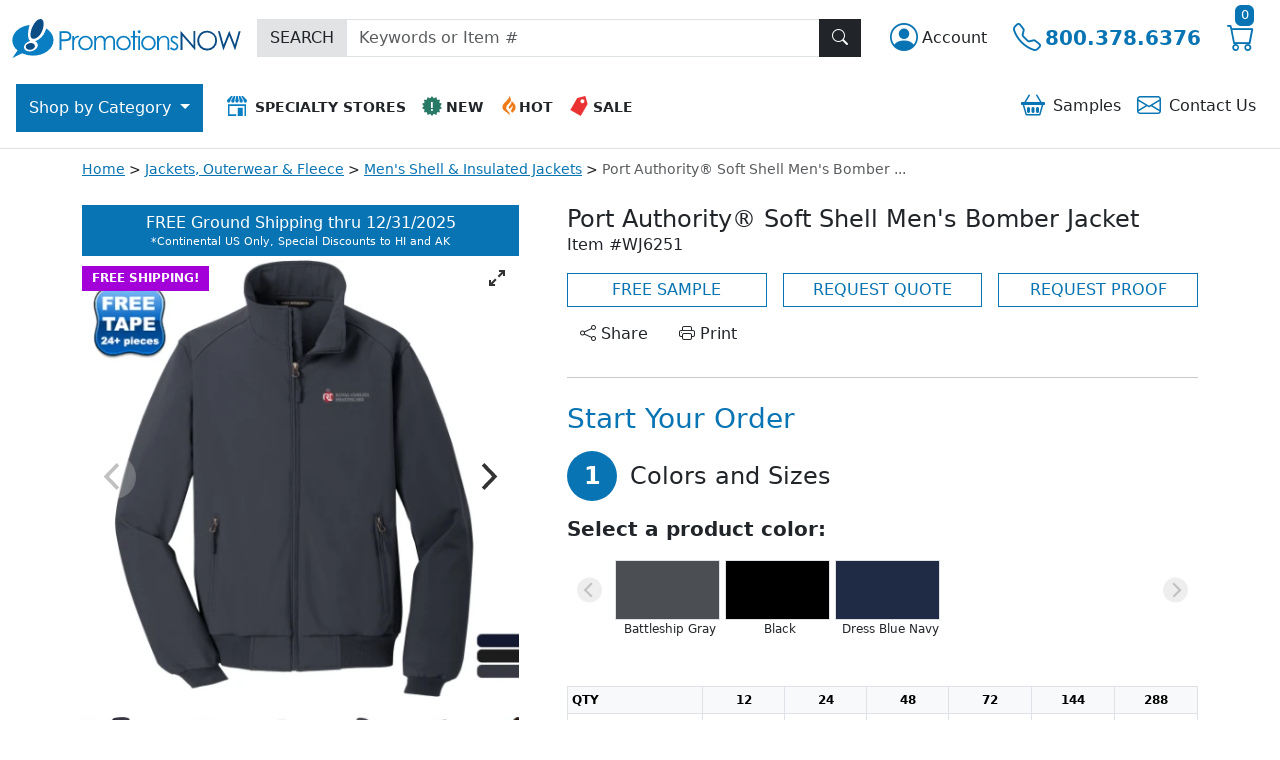

--- FILE ---
content_type: text/html; charset=utf-8
request_url: https://www.promotionsnow.com/products/port-authority-soft-shell-men-s-bomber-jacket_888641
body_size: 28978
content:

<!DOCTYPE html>
<html lang="en">

<head>
    <meta charset="utf-8" />
    <meta name="viewport" content="width=device-width, initial-scale=1" />
        <meta name="robots" content="index, follow" />
        <link rel="canonical" href="https://https://www.promotionsnow.com/products/port-authority-soft-shell-men-s-bomber-jacket_888641" />
    <meta name="description" content="100% polyester woven shell bonded to a water-resistant film insert and a 100% polyester microfleece lining The classic bomber-reimagined in modern bonded soft shell technology to keep you warm and dry. Features 100% polyester tricot-lined front zippered pockets, 1000MM fabric waterproof rating, 1000G/M2 fabric breathability rating, front zippered pockets, full-length interior storm flap with chin guard and rib knit cuffs and hem. Price includes your logo embroidered in one location.">
<title>Port Authority&#xAE; Soft Shell Men&#x27;s Bomber Jacket | Promotions Now</title>

    <meta name="author" content="Promotions Now">
    <link rel="icon" href="/images/pnw/favicon.ico">
    <link rel="icon" href="/images/pnw/favicon/icon.svg" type="image/svg+xml">
    <link rel="apple-touch-icon" href="/images/pnw/favicon/apple-touch-icon.png">
    <link rel="manifest" href="/images/pnw/favicon/manifest.json">
    <meta name="theme-color" content="#ffffff">
    <meta name="format-detection" content="telephone=no">

    <link href="https://cdn.jsdelivr.net/npm/bootstrap@5.3.2/dist/css/bootstrap.min.css" rel="stylesheet" integrity="sha384-T3c6CoIi6uLrA9TneNEoa7RxnatzjcDSCmG1MXxSR1GAsXEV/Dwwykc2MPK8M2HN" crossorigin="anonymous" />
    <link rel="stylesheet" href="https://cdn.jsdelivr.net/npm/bootstrap-icons@1.11.1/font/bootstrap-icons.css" />

    


    

    

    
    <link rel="stylesheet" href="https://cdn.jsdelivr.net/npm/flickity@2/dist/flickity.min.css">
    <link rel="stylesheet" href="https://cdn.jsdelivr.net/npm/flickity-fullscreen@1.0.1/fullscreen.css">
    


    
        <link rel="stylesheet" href="https://www.promotionsnow.com/css/dist/pnw//apparelPnw.min.css?v=1WE7ZB1wD_WWuOZl2GYVLF7Oabat8vImNaxPVLcBLwg"/>

    

        <!-- Google Tag Manager (head) -->
    <script nonce="wA5rs5j&#x2B;ahTsZVtTMPEn1z70cX/c1QOIwcjeznfTuII=">
        window.dataLayer = window.dataLayer || [];
        window.dataLayer.push({
            'event': 'page_view',
            'page_path': '/products/port-authority-soft-shell-men-s-bomber-jacket_888641',
            'page_title': document.title,
            'co_brand_name': 'Promotions Now',
            'co_brand_id': '2'
        });
    </script>
    <script nonce="wA5rs5j&#x2B;ahTsZVtTMPEn1z70cX/c1QOIwcjeznfTuII=">(function(w,d,s,l,i){w[l]=w[l]||[];w[l].push({'gtm.start':
    new Date().getTime(),event:'gtm.js'});var f=d.getElementsByTagName(s)[0],
    j=d.createElement(s),dl=l!='dataLayer'?'&l='+l:'';j.async=true;j.src=
    'https://www.googletagmanager.com/gtm.js?id='+i+dl;f.parentNode.insertBefore(j,f);
    })(window,document,'script','dataLayer','GTM-WZZ45H');</script>
    <!-- End Google Tag Manager (head) -->

</head>
<body class="vh-100 d-flex flex-column justify-content-between">
        <!-- Google Tag Manager (noscript) -->
    <noscript><iframe src="https://www.googletagmanager.com/ns.html?id=GTM-WZZ45H" height="0" width="0" style="display:none;visibility:hidden"></iframe></noscript>
    <!-- End Google Tag Manager (noscript) -->

    <div class="custom-backdrop d-none z-2" id="custom_backdrop"></div>
<header class="d-flex flex-column flex-lg-column-reverse">
    <nav id="top_navigation" class="navbar navbar-expand-lg bg-white flex-wrap py-3 z-3 border-bottom" aria-label="Top Navigation">
        <div class="container-fluid">
            <div class="row justify-content-start align-items-center w-100 g-0 tag-nav-row">
                <div class="col-auto d-lg-none d-print-none">
                    <button class="navbar-toggler text-start border-0 ps-0 pe-3" type="button" data-bs-toggle="collapse" data-bs-target="#navbarContent" aria-controls="navbarContent" aria-expanded="false" aria-label="Main menu">
                        <span class="navbar-toggler-icon"></span>
                    </button>
                </div>
                <div class="col-auto">
                    <a class="navbar-brand" aria-label="Logo" href="/"><img src="/images/pnw/logo-icon.svg" alt="Header Icon" width="41" height="41" class="d-sm-none" /><img src="/images/pnw/logo.svg" alt="Header Logo" width="229" height="39" class="d-none d-sm-inline-block" /></a>
                </div>
                <div class="col-auto order-lg-last ms-auto d-print-none">
                    <div class="btn-group">
                        <div class="dropdown">
                            <button type="button" class="btn tag-btn-theme-link fs-3 py-0 text-decoration-none d-inline-flex align-items-center" data-bs-toggle="dropdown" aria-haspopup="true" aria-expanded="false" aria-label="Account">
                                <span class="bi bi-person-circle"></span><span class="fs-6 text-dark d-none d-md-block ms-1">
                                    Account
                                </span>
                            </button>
                            
<ul id="accountMenu" class="dropdown-menu dropdown-menu-end">
    <li class="d-flex d-sm-none justify-content-between pb-3 border-bottom mb-3">
        <div class="fs-4 ps-3">Account</div>
        <button class="btn btn-dark me-3" aria-label="Close menu" title="Close Menu" role="button"><span class="bi bi-x-lg"></span></button>
    </li>
        <li>
            <a class="dropdown-item" id="register" href="/account/register">Create Account</a>
        </li>
        <li>
            <a class="dropdown-item fw-bold" id="login" href="/account/login">Login</a>
        </li>
</ul>
                        </div>
                        <a href="tel:1-800-378-6376" aria-label="Telephone" class="btn tag-btn-theme-link fs-3 py-0 text-decoration-none d-inline-flex align-items-center" title="Call"><span class="bi bi-telephone"></span><span class="fs-5 fw-bold d-none d-md-block ms-1"> 800.378.6376</span></a>
                        <a class="btn tag-btn-theme-link fs-3 py-0" title="cart" href="/shoppingcart"><span class="bi bi-cart"></span>
                            <span class="tag-cart-count tag-bg-theme-primary position-absolute top text-white rounded">
0</span>
                        </a>
                    </div>
                </div>
                <div class="col-lg flex-grow-1 pt-4 py-lg-0 me-lg-3 d-print-none">
                    <form action="/search" method="GET" style="display: inline;">
                        <div class="input-group rounded-0">
                            <span class="input-group-text bg-secondary-subtle rounded-0">SEARCH</span>
                            <input type="text" name="SearchTerm" class="form-control light rounded-0" placeholder="Keywords or Item #" aria-label="Keywords or item #"/>
                            <button type="submit" class="btn btn-dark z-0 rounded-0" title="Search" id="search_button"><span class="bi bi-search"></span></button>
                        </div>
                    </form>
                </div>

            </div>
        </div>
        <div id="menu_container" class="container-fluid justify-content-start px-0 px-lg-3 mt-lg-4 bg-white d-print-none">
            <div class="collapse navbar-collapse" tabindex="-1" id="navbarContent">
                <ul class="navbar-nav w-100">
                    <li class="nav-item ms-lg-auto order-lg-last">
                        <div class="header-icon-menu list-group text-center text-nowrap my-3 my-lg-0">
                            <div class="row g-0">
                                <div class="col">
                                    <a href="/samplebasket" class="list-group-item list-group-item-action text-sm-center border-0 rounded-0 py-1 px-2" role="button"><span class="bi bi-basket2 me-2 tag-text-theme-primary fs-4 align-middle"></span>Samples
<span id="js-sampleBasketCount">
</span></a>
                                </div>
                                <div class="col">
                                    <a href="/content/contactus" class="list-group-item list-group-item-action text-sm-center border-0 rounded-0 py-1 px-2" role="button"><span class="bi bi-envelope me-2 tag-text-theme-primary fs-4 align-middle"></span>Contact <span class="d-none d-sm-inline-block">Us</span></a>
                                </div>
                            </div>
                        </div>
                    </li>
                    <li class="nav-item">
                        <div class="header-icon-menu list-group text-center text-nowrap fw-bold ms-lg-3">
                            <div class="row g-0">
                                <div class="col-12 col-sm pb-3 pb-lg-0">
                                    <a href="/specialtystores" class="list-group-item list-group-item-action text-sm-center rounded-0 py-2 px-2 small" role="button"><img src="/images/icons/icon-specialty-stores.svg" alt="Specialty Stores Icon" width="20" height="20" class="me-2 mt-1 mb-2" />SPECIALTY STORES</a>
                                </div>
                                <div class="col">
                                    <a href="/browse/new-promotional-items_13792" class="list-group-item list-group-item-action text-sm-center rounded-0 py-2 px-2 small" role="button"><img src="/images/icons/icon-whatsnew.svg" alt="New Icon" width="20" height="20" class="me-1 mt-1 mb-2" />NEW</a>
                                </div>
                                <div class="col">
                                    <a href="/browse/best-selling-promotional-items_18704" class="list-group-item list-group-item-action text-sm-center rounded-0 py-2 px-2 small" role="button"><img src="/images/icons/icon-whatshot.svg" alt="Hot Icon" width="20" height="20" class="mt-1 mb-2" />HOT</a>
                                </div>
                                <div class="col">
                                    <a href="/onsale" class="list-group-item list-group-item-action text-sm-center rounded-0 py-2 px-2 small" role="button"><img src="/images/icons/icon-sale.svg" alt="Sale Icon" width="20" height="20" class="me-1 mt-1 mb-2" />SALE</a>
                                </div>
                            </div>
                        </div>
                    </li>
                    <!-- Start main categories nav-->
<li class="nav-item dropdown d-grid gap-2 order-lg-first">
    <button id="category_button" class="btn dropdown-toggle d-none d-lg-inline-block rounded-0" type="button" data-bs-toggle="dropdown" data-bs-auto-close="outside" aria-expanded="false">
        Shop by
        Category
    </button>
    <ul id="category_dropdown" class="dropdown-menu py-0 m-0 rounded-top-0 border-0 overflow-auto" role="none">
        <li class="nav-item dropdown" role="none">
            <div class="p-3 fw-bold fs-4 d-flex d-lg-none">Shop by Category</div>
            <div class="d-flex align-items-start">
                <!-- Start Level 1 Links -->
                <div class="nav nav-pills flex-column list-group" id="category_menu" role="tablist" aria-orientation="vertical">
                    <div class="p-3 border-bottom fw-bold fs-6 d-none d-lg-flex">All Categories</div>
                    <!--START REPEATER - LEVEL 1 LINKS-->
                        <a href="#" class="category-tab nav-link list-group-item list-group-item-action text-start rounded-0 px-3 py-2" id="cat12_tab" data-bs-toggle="pill" data-bs-target="#cat12_pane" role="tab" aria-controls="cat12_pane" aria-selected="false">Accessories</a>
                        <a href="#" class="category-tab nav-link list-group-item list-group-item-action text-start rounded-0 px-3 py-2" id="cat1_tab" data-bs-toggle="pill" data-bs-target="#cat1_pane" role="tab" aria-controls="cat1_pane" aria-selected="false">Apparel</a>
                        <a href="#" class="category-tab nav-link list-group-item list-group-item-action text-start rounded-0 px-3 py-2" id="cat2_tab" data-bs-toggle="pill" data-bs-target="#cat2_pane" role="tab" aria-controls="cat2_pane" aria-selected="false">Bags</a>
                        <a href="#" class="category-tab nav-link list-group-item list-group-item-action text-start rounded-0 px-3 py-2" id="cat3_tab" data-bs-toggle="pill" data-bs-target="#cat3_pane" role="tab" aria-controls="cat3_pane" aria-selected="false">Drinkware</a>
                        <a href="#" class="category-tab nav-link list-group-item list-group-item-action text-start rounded-0 px-3 py-2" id="cat9_tab" data-bs-toggle="pill" data-bs-target="#cat9_pane" role="tab" aria-controls="cat9_pane" aria-selected="false">Food & Candy</a>
                        <a href="#" class="category-tab nav-link list-group-item list-group-item-action text-start rounded-0 px-3 py-2" id="cat8_tab" data-bs-toggle="pill" data-bs-target="#cat8_pane" role="tab" aria-controls="cat8_pane" aria-selected="false">Home & Tools</a>
                        <a href="#" class="category-tab nav-link list-group-item list-group-item-action text-start rounded-0 px-3 py-2" id="cat4_tab" data-bs-toggle="pill" data-bs-target="#cat4_pane" role="tab" aria-controls="cat4_pane" aria-selected="false">Office & Awards</a>
                        <a href="#" class="category-tab nav-link list-group-item list-group-item-action text-start rounded-0 px-3 py-2" id="cat5_tab" data-bs-toggle="pill" data-bs-target="#cat5_pane" role="tab" aria-controls="cat5_pane" aria-selected="false">Pens & Stationery</a>
                        <a href="#" class="category-tab nav-link list-group-item list-group-item-action text-start rounded-0 px-3 py-2" id="cat7_tab" data-bs-toggle="pill" data-bs-target="#cat7_pane" role="tab" aria-controls="cat7_pane" aria-selected="false">Personal Care</a>
                        <a href="#" class="category-tab nav-link list-group-item list-group-item-action text-start rounded-0 px-3 py-2" id="cat13_tab" data-bs-toggle="pill" data-bs-target="#cat13_pane" role="tab" aria-controls="cat13_pane" aria-selected="false">Sports & Outdoors</a>
                        <a href="#" class="category-tab nav-link list-group-item list-group-item-action text-start rounded-0 px-3 py-2" id="cat11_tab" data-bs-toggle="pill" data-bs-target="#cat11_pane" role="tab" aria-controls="cat11_pane" aria-selected="false">Technology</a>
                        <a href="#" class="category-tab nav-link list-group-item list-group-item-action text-start rounded-0 px-3 py-2" id="cat10_tab" data-bs-toggle="pill" data-bs-target="#cat10_pane" role="tab" aria-controls="cat10_pane" aria-selected="false">Toys & Novelties</a>
                        <a href="#" class="category-tab nav-link list-group-item list-group-item-action text-start rounded-0 px-3 py-2" id="cat6_tab" data-bs-toggle="pill" data-bs-target="#cat6_pane" role="tab" aria-controls="cat6_pane" aria-selected="false">Trade Show</a>
                    <!-- END REPEATER - LEVEL 1 LINKS -->
                </div>
                <!-- end level 1 links -->

                <!-- Start Multilevel Category Panels -->
                <div class="tab-content flex-grow-1" id="categories_tabs_list" role="tablist">
                    <!--START REPEATER - LEVEL 2 CATEGORY PANELS-->
                        <div class="tab-pane category-tab-pane" id="cat12_pane" aria-labelledby="cat12_tab" tabindex="0" role="tabpanel">
                            <button class="category-back-btn btn btn-white d-flex align-items-center w-100 rounded-0 text-start py-2" type="button" aria-label="Back"><span class="bi bi-arrow-left-circle-fill me-2 fs-4"></span>Back to Main Categories</button>
                            <div class="list-group rounded-0">
                                <div class="nav nav-pills flex-column list-group" role="tablist" aria-orientation="vertical">
                                    <!--START REPEATER - LEVEL 2 LINKS-->
                                            <!--If Children - Show List -->
                                            <a href="#" class="subcategory-tab nav-link list-group-item list-group-item-action text-start rounded-0 px-3 py-2"
                                               id="cat12sub38_tab"
                                               data-bs-toggle="pill" data-bs-target="#cat12sub38_pane"
                                               role="tab" aria-controls="cat12sub38_pane"
                                               aria-selected="false">Accessories</a>
                                            <!--If Children - Show List -->
                                            <a href="#" class="subcategory-tab nav-link list-group-item list-group-item-action text-start rounded-0 px-3 py-2"
                                               id="cat12sub39_tab"
                                               data-bs-toggle="pill" data-bs-target="#cat12sub39_pane"
                                               role="tab" aria-controls="cat12sub39_pane"
                                               aria-selected="false">Awareness Bracelets & Ribbons</a>
                                            <!--If Children - Show List -->
                                            <a href="#" class="subcategory-tab nav-link list-group-item list-group-item-action text-start rounded-0 px-3 py-2"
                                               id="cat12sub40_tab"
                                               data-bs-toggle="pill" data-bs-target="#cat12sub40_pane"
                                               role="tab" aria-controls="cat12sub40_pane"
                                               aria-selected="false">Lapel Pins & Wristbands</a>
                                    <!--END REPEATER - LEVEL 2 LINKS-->
                                </div>
                            </div>
                        </div>                         
                        <!--START REPEATER - LEVEL 3 CATEGORY PANELS-->
                                <div class="tab-pane subcategory-tab-pane" id="cat12sub38_pane" tabindex="0" role="tabpanel">
                                    <button class="subcategory-back-btn btn btn-white d-flex align-items-center w-100 rounded-0 text-start py-2" type="button" aria-label="Back"><span class="bi bi-arrow-left-circle-fill me-2 fs-4"></span>Back to Accessories</button>
                                    <div class="list-group rounded-0" role="menu">
                                        <a href="/browse/promotional-accessories_37086" class="list-group-item list-group-item-action px-3 py-2" role="menuitem">All Accessories</a>
                                        <!--START REPEATER - LEVEL 3 LINKS-->
                                            <a href="/browse/promotional-business-card-holder_42784" class="list-group-item list-group-item-action px-3 py-2" role="menuitem">Business Card Holders & Cases</a>
                                            <a href="/browse/custom-coin-purse-promotional-coin-purses_37088" class="list-group-item list-group-item-action px-3 py-2" role="menuitem">Coin Purses & Accessory Pouches</a>
                                            <a href="/browse/custom-cosmetic-bags-logo-makeup-bags_37089" class="list-group-item list-group-item-action px-3 py-2" role="menuitem">Cosmetic & Toiletry Bags</a>
                                            <a href="/browse/Credit-Card-and-ID-Sleeves_42780" class="list-group-item list-group-item-action px-3 py-2" role="menuitem">Credit Card & ID Sleeves</a>
                                            <a href="/browse/Drawstring-Pouches_42777" class="list-group-item list-group-item-action px-3 py-2" role="menuitem">Drawstring Pouches</a>
                                            <a href="/browse/Eyewear-Cases-Straps-and-Accessories_49379" class="list-group-item list-group-item-action px-3 py-2" role="menuitem">Eyewear Cases, Straps & Accessories</a>
                                            <a href="/browse/promotional-purse-hangers_40765" class="list-group-item list-group-item-action px-3 py-2" role="menuitem">Handbag & Purse Hook Hangers</a>
                                            <a href="/browse/Jewelry_42774" class="list-group-item list-group-item-action px-3 py-2" role="menuitem">Jewelry</a>
                                            <a href="/browse/Jewelry-Boxes-Cases-and-Pouches_42776" class="list-group-item list-group-item-action px-3 py-2" role="menuitem">Jewelry Boxes, Cases & Pouches</a>
                                            <a href="/browse/custom-luggage-tags-bulk_42787" class="list-group-item list-group-item-action px-3 py-2" role="menuitem">Luggage Tags & Accessories</a>
                                            <a href="/browse/custom-logo-money-clips_42782" class="list-group-item list-group-item-action px-3 py-2" role="menuitem">Money Clips</a>
                                            <a href="/browse/custom-neck-wallet_42786" class="list-group-item list-group-item-action px-3 py-2" role="menuitem">Neck Wallets</a>
                                            <a href="/browse/custom-passport-holders_42781" class="list-group-item list-group-item-action px-3 py-2" role="menuitem">Passport & Checkbook Covers</a>
                                            <a href="/browse/promotional-travel-accessory-gift-sets_42788" class="list-group-item list-group-item-action px-3 py-2" role="menuitem">Travel Accessory Gift Sets</a>
                                            <a href="/browse/custom-travel-pillows_42790" class="list-group-item list-group-item-action px-3 py-2" role="menuitem">Travel Pillows</a>
                                            <a href="/browse/promotional-wallets_42778" class="list-group-item list-group-item-action px-3 py-2" role="menuitem">Wallets & Wristlets</a>
                                        <!--END REPEATER - LEVEL 3 LINKS-->
                                    </div>
                                </div>
                                <div class="tab-pane subcategory-tab-pane" id="cat12sub39_pane" tabindex="0" role="tabpanel">
                                    <button class="subcategory-back-btn btn btn-white d-flex align-items-center w-100 rounded-0 text-start py-2" type="button" aria-label="Back"><span class="bi bi-arrow-left-circle-fill me-2 fs-4"></span>Back to Accessories</button>
                                    <div class="list-group rounded-0" role="menu">
                                        <a href="/browse/Awareness-Bracelets-and-Ribbons_13765" class="list-group-item list-group-item-action px-3 py-2" role="menuitem">All Awareness Bracelets & Ribbons</a>
                                        <!--START REPEATER - LEVEL 3 LINKS-->
                                            <a href="/browse/Awareness-Bracelets-and-Wristbands_14686" class="list-group-item list-group-item-action px-3 py-2" role="menuitem">Awareness Bracelets & Wristbands</a>
                                            <a href="/browse/Awareness-Fabric-Ribbons_13767" class="list-group-item list-group-item-action px-3 py-2" role="menuitem">Awareness Fabric Ribbons</a>
                                            <a href="/browse/Awareness-Ribbon-Lapel-Pins_13766" class="list-group-item list-group-item-action px-3 py-2" role="menuitem">Awareness Ribbon Lapel Pins</a>
                                            <a href="/browse/Awareness-Ribbon-Tattoos_13771" class="list-group-item list-group-item-action px-3 py-2" role="menuitem">Awareness Ribbon Tattoos</a>
                                        <!--END REPEATER - LEVEL 3 LINKS-->
                                    </div>
                                </div>
                                <div class="tab-pane subcategory-tab-pane" id="cat12sub40_pane" tabindex="0" role="tabpanel">
                                    <button class="subcategory-back-btn btn btn-white d-flex align-items-center w-100 rounded-0 text-start py-2" type="button" aria-label="Back"><span class="bi bi-arrow-left-circle-fill me-2 fs-4"></span>Back to Accessories</button>
                                    <div class="list-group rounded-0" role="menu">
                                        <a href="/browse/Lapel-Pins-and-Wristbands_13649" class="list-group-item list-group-item-action px-3 py-2" role="menuitem">All Lapel Pins & Wristbands</a>
                                        <!--START REPEATER - LEVEL 3 LINKS-->
                                            <a href="/browse/Appreciation-Lapel-Pins_13656" class="list-group-item list-group-item-action px-3 py-2" role="menuitem">Appreciation Lapel Pins</a>
                                            <a href="/browse/Custom-Lapel-Pins_13657" class="list-group-item list-group-item-action px-3 py-2" role="menuitem">Custom Lapel Pins</a>
                                            <a href="/browse/Patriotic-Lapel-Pins_13655" class="list-group-item list-group-item-action px-3 py-2" role="menuitem">Patriotic Lapel Pins</a>
                                            <a href="/browse/Ribbon-Lapel-Pins_13651" class="list-group-item list-group-item-action px-3 py-2" role="menuitem">Ribbon Lapel Pins</a>
                                            <a href="/browse/Wristbands-and-Silicone-Bracelets_42775" class="list-group-item list-group-item-action px-3 py-2" role="menuitem">Wristbands & Silicone Bracelets</a>
                                        <!--END REPEATER - LEVEL 3 LINKS-->
                                    </div>
                                </div>
                        <!--END REPEATER - LEVEL 3 CATEGORY PANELS-->
                        <div class="tab-pane category-tab-pane" id="cat1_pane" aria-labelledby="cat1_tab" tabindex="0" role="tabpanel">
                            <button class="category-back-btn btn btn-white d-flex align-items-center w-100 rounded-0 text-start py-2" type="button" aria-label="Back"><span class="bi bi-arrow-left-circle-fill me-2 fs-4"></span>Back to Main Categories</button>
                            <div class="list-group rounded-0">
                                <div class="nav nav-pills flex-column list-group" role="tablist" aria-orientation="vertical">
                                    <!--START REPEATER - LEVEL 2 LINKS-->
                                            <!--If No Children - Link To Page -->
                                            <a href="/browse/corporate-apparel-logo_40219" class="list-group-item list-group-item-action px-3 py-2" role="link">Apparel & Caps Superstore</a>
                                            <!--If Children - Show List -->
                                            <a href="#" class="subcategory-tab nav-link list-group-item list-group-item-action text-start rounded-0 px-3 py-2"
                                               id="cat1sub1_tab"
                                               data-bs-toggle="pill" data-bs-target="#cat1sub1_pane"
                                               role="tab" aria-controls="cat1sub1_pane"
                                               aria-selected="false">Baby & Toddler Apparel & Gear</a>
                                            <!--If Children - Show List -->
                                            <a href="#" class="subcategory-tab nav-link list-group-item list-group-item-action text-start rounded-0 px-3 py-2"
                                               id="cat1sub2_tab"
                                               data-bs-toggle="pill" data-bs-target="#cat1sub2_pane"
                                               role="tab" aria-controls="cat1sub2_pane"
                                               aria-selected="false">Blankets, Towels and Robes</a>
                                            <!--If Children - Show List -->
                                            <a href="#" class="subcategory-tab nav-link list-group-item list-group-item-action text-start rounded-0 px-3 py-2"
                                               id="cat1sub3_tab"
                                               data-bs-toggle="pill" data-bs-target="#cat1sub3_pane"
                                               role="tab" aria-controls="cat1sub3_pane"
                                               aria-selected="false">Caps, Hats, Scarves & Gloves</a>
                                            <!--If Children - Show List -->
                                            <a href="#" class="subcategory-tab nav-link list-group-item list-group-item-action text-start rounded-0 px-3 py-2"
                                               id="cat1sub4_tab"
                                               data-bs-toggle="pill" data-bs-target="#cat1sub4_pane"
                                               role="tab" aria-controls="cat1sub4_pane"
                                               aria-selected="false">Dress Shirts & Woven Shirts</a>
                                            <!--If Children - Show List -->
                                            <a href="#" class="subcategory-tab nav-link list-group-item list-group-item-action text-start rounded-0 px-3 py-2"
                                               id="cat1sub5_tab"
                                               data-bs-toggle="pill" data-bs-target="#cat1sub5_pane"
                                               role="tab" aria-controls="cat1sub5_pane"
                                               aria-selected="false">Jackets, Outerwear & Fleece</a>
                                            <!--If Children - Show List -->
                                            <a href="#" class="subcategory-tab nav-link list-group-item list-group-item-action text-start rounded-0 px-3 py-2"
                                               id="cat1sub6_tab"
                                               data-bs-toggle="pill" data-bs-target="#cat1sub6_pane"
                                               role="tab" aria-controls="cat1sub6_pane"
                                               aria-selected="false">Polos & Sport Shirts</a>
                                            <!--If Children - Show List -->
                                            <a href="#" class="subcategory-tab nav-link list-group-item list-group-item-action text-start rounded-0 px-3 py-2"
                                               id="cat1sub7_tab"
                                               data-bs-toggle="pill" data-bs-target="#cat1sub7_pane"
                                               role="tab" aria-controls="cat1sub7_pane"
                                               aria-selected="false">Safety Apparel, Hats, Gloves & Gear</a>
                                            <!--If Children - Show List -->
                                            <a href="#" class="subcategory-tab nav-link list-group-item list-group-item-action text-start rounded-0 px-3 py-2"
                                               id="cat1sub8_tab"
                                               data-bs-toggle="pill" data-bs-target="#cat1sub8_pane"
                                               role="tab" aria-controls="cat1sub8_pane"
                                               aria-selected="false">Tee Shirts</a>
                                            <!--If Children - Show List -->
                                            <a href="#" class="subcategory-tab nav-link list-group-item list-group-item-action text-start rounded-0 px-3 py-2"
                                               id="cat1sub9_tab"
                                               data-bs-toggle="pill" data-bs-target="#cat1sub9_pane"
                                               role="tab" aria-controls="cat1sub9_pane"
                                               aria-selected="false">Youth Apparel</a>
                                    <!--END REPEATER - LEVEL 2 LINKS-->
                                </div>
                            </div>
                        </div>                         
                        <!--START REPEATER - LEVEL 3 CATEGORY PANELS-->
                                <div class="tab-pane subcategory-tab-pane" id="cat1sub1_pane" tabindex="0" role="tabpanel">
                                    <button class="subcategory-back-btn btn btn-white d-flex align-items-center w-100 rounded-0 text-start py-2" type="button" aria-label="Back"><span class="bi bi-arrow-left-circle-fill me-2 fs-4"></span>Back to Apparel</button>
                                    <div class="list-group rounded-0" role="menu">
                                        <a href="/browse/Baby-and-Toddler-Apparel-and-Gear_40163" class="list-group-item list-group-item-action px-3 py-2" role="menuitem">All Baby & Toddler Apparel & Gear</a>
                                        <!--START REPEATER - LEVEL 3 LINKS-->
                                            <a href="/browse/Baby-Bibs_40165" class="list-group-item list-group-item-action px-3 py-2" role="menuitem">Baby Bibs</a>
                                            <a href="/browse/Baby-Blankets_40164" class="list-group-item list-group-item-action px-3 py-2" role="menuitem">Baby Blankets</a>
                                            <a href="/browse/Baby-Diaper-Bags_40527" class="list-group-item list-group-item-action px-3 py-2" role="menuitem">Baby Diaper Bags</a>
                                            <a href="/browse/Baby-Gift-Sets_40701" class="list-group-item list-group-item-action px-3 py-2" role="menuitem">Baby Gift Sets</a>
                                            <a href="/browse/Baby-Hats-and-Beanies_40166" class="list-group-item list-group-item-action px-3 py-2" role="menuitem">Baby Hats & Beanies</a>
                                            <a href="/browse/Baby-Towels-and-Mitts_40167" class="list-group-item list-group-item-action px-3 py-2" role="menuitem">Baby Towels & Mitts</a>
                                            <a href="/browse/Infant-Shirts-and-Onesies_40168" class="list-group-item list-group-item-action px-3 py-2" role="menuitem">Infant Shirts & Onesies</a>
                                            <a href="/browse/Toddler-Shirts_40169" class="list-group-item list-group-item-action px-3 py-2" role="menuitem">Toddler Shirts</a>
                                        <!--END REPEATER - LEVEL 3 LINKS-->
                                    </div>
                                </div>
                                <div class="tab-pane subcategory-tab-pane" id="cat1sub2_pane" tabindex="0" role="tabpanel">
                                    <button class="subcategory-back-btn btn btn-white d-flex align-items-center w-100 rounded-0 text-start py-2" type="button" aria-label="Back"><span class="bi bi-arrow-left-circle-fill me-2 fs-4"></span>Back to Apparel</button>
                                    <div class="list-group rounded-0" role="menu">
                                        <a href="/browse/Blankets-Towels-and-Robes_40183" class="list-group-item list-group-item-action px-3 py-2" role="menuitem">All Blankets, Towels and Robes</a>
                                        <!--START REPEATER - LEVEL 3 LINKS-->
                                            <a href="/browse/custom-beach-towels_40192" class="list-group-item list-group-item-action px-3 py-2" role="menuitem">Beach Towels</a>
                                            <a href="/browse/custom-embroidered-blankets_40187" class="list-group-item list-group-item-action px-3 py-2" role="menuitem">Blankets, Picnic Blankets & Throws</a>
                                            <a href="/browse/Robes-and-Slippers_40190" class="list-group-item list-group-item-action px-3 py-2" role="menuitem">Robes & Slippers</a>
                                            <a href="/browse/Sleeping-Bags_50195" class="list-group-item list-group-item-action px-3 py-2" role="menuitem">Sleeping Bags</a>
                                            <a href="/browse/Sport-and-Rally-Towels_40188" class="list-group-item list-group-item-action px-3 py-2" role="menuitem">Sport & Rally Towels</a>
                                        <!--END REPEATER - LEVEL 3 LINKS-->
                                    </div>
                                </div>
                                <div class="tab-pane subcategory-tab-pane" id="cat1sub3_pane" tabindex="0" role="tabpanel">
                                    <button class="subcategory-back-btn btn btn-white d-flex align-items-center w-100 rounded-0 text-start py-2" type="button" aria-label="Back"><span class="bi bi-arrow-left-circle-fill me-2 fs-4"></span>Back to Apparel</button>
                                    <div class="list-group rounded-0" role="menu">
                                        <a href="/browse/promotional-hats_40151" class="list-group-item list-group-item-action px-3 py-2" role="menuitem">All Caps, Hats, Scarves & Gloves</a>
                                        <!--START REPEATER - LEVEL 3 LINKS-->
                                            <a href="/browse/Caps-All_40513" class="list-group-item list-group-item-action px-3 py-2" role="menuitem">Caps, All</a>
                                            <a href="/browse/Caps-Constructed_40152" class="list-group-item list-group-item-action px-3 py-2" role="menuitem">Caps, Constructed</a>
                                            <a href="/browse/Caps-Fitted_40263" class="list-group-item list-group-item-action px-3 py-2" role="menuitem">Caps, Fitted</a>
                                            <a href="/browse/Caps-Performance_40264" class="list-group-item list-group-item-action px-3 py-2" role="menuitem">Caps, Performance</a>
                                            <a href="/browse/Caps-Unconstructed_40262" class="list-group-item list-group-item-action px-3 py-2" role="menuitem">Caps, Unconstructed</a>
                                            <a href="/browse/Knit-Headwear_40155" class="list-group-item list-group-item-action px-3 py-2" role="menuitem">Knit Headwear</a>
                                            <a href="/browse/Scarves_40258" class="list-group-item list-group-item-action px-3 py-2" role="menuitem">Scarves</a>
                                            <a href="/browse/Visors-and-Summer-Hats_40154" class="list-group-item list-group-item-action px-3 py-2" role="menuitem">Visors & Summer Hats</a>
                                            <a href="/browse/Winterwear-Gloves_40261" class="list-group-item list-group-item-action px-3 py-2" role="menuitem">Winterwear Gloves</a>
                                        <!--END REPEATER - LEVEL 3 LINKS-->
                                    </div>
                                </div>
                                <div class="tab-pane subcategory-tab-pane" id="cat1sub4_pane" tabindex="0" role="tabpanel">
                                    <button class="subcategory-back-btn btn btn-white d-flex align-items-center w-100 rounded-0 text-start py-2" type="button" aria-label="Back"><span class="bi bi-arrow-left-circle-fill me-2 fs-4"></span>Back to Apparel</button>
                                    <div class="list-group rounded-0" role="menu">
                                        <a href="/browse/embroidered-dress-shirts_40209" class="list-group-item list-group-item-action px-3 py-2" role="menuitem">All Dress Shirts & Woven Shirts</a>
                                        <!--START REPEATER - LEVEL 3 LINKS-->
                                            <a href="/browse/Camp-Shirts_40217" class="list-group-item list-group-item-action px-3 py-2" role="menuitem">Camp Shirts</a>
                                            <a href="/browse/Ladies-Denim-Shirts_40214" class="list-group-item list-group-item-action px-3 py-2" role="menuitem">Ladies' Denim Shirts</a>
                                            <a href="/browse/Ladies-Long-Sleeve-Woven-Shirts_40215" class="list-group-item list-group-item-action px-3 py-2" role="menuitem">Ladies' Long Sleeve Woven Shirts</a>
                                            <a href="/browse/Ladies-Short-Sleeve-Woven-Shirts_40216" class="list-group-item list-group-item-action px-3 py-2" role="menuitem">Ladies' Short Sleeve Woven Shirts</a>
                                            <a href="/browse/Men-s-Denim-Shirts_40211" class="list-group-item list-group-item-action px-3 py-2" role="menuitem">Men's Denim Shirts</a>
                                            <a href="/browse/Men-s-Long-Sleeve-Woven-Shirts_40210" class="list-group-item list-group-item-action px-3 py-2" role="menuitem">Men's Long Sleeve Woven Shirts</a>
                                            <a href="/browse/Men-s-Short-Sleeve-Woven-Shirts_40213" class="list-group-item list-group-item-action px-3 py-2" role="menuitem">Men's Short Sleeve Woven Shirts</a>
                                            <a href="/browse/Work-Shirts_40212" class="list-group-item list-group-item-action px-3 py-2" role="menuitem">Work Shirts</a>
                                        <!--END REPEATER - LEVEL 3 LINKS-->
                                    </div>
                                </div>
                                <div class="tab-pane subcategory-tab-pane" id="cat1sub5_pane" tabindex="0" role="tabpanel">
                                    <button class="subcategory-back-btn btn btn-white d-flex align-items-center w-100 rounded-0 text-start py-2" type="button" aria-label="Back"><span class="bi bi-arrow-left-circle-fill me-2 fs-4"></span>Back to Apparel</button>
                                    <div class="list-group rounded-0" role="menu">
                                        <a href="/browse/Jackets-Outerwear-and-Fleece_40170" class="list-group-item list-group-item-action px-3 py-2" role="menuitem">All Jackets, Outerwear & Fleece</a>
                                        <!--START REPEATER - LEVEL 3 LINKS-->
                                            <a href="/browse/Ladies-Fleece-Knit-Crews-and-Hoodies_40237" class="list-group-item list-group-item-action px-3 py-2" role="menuitem">Ladies' Fleece/Knit Crews & Hoodies</a>
                                            <a href="/browse/Ladies-Fleece-Knit-Jackets-and-Zips_40179" class="list-group-item list-group-item-action px-3 py-2" role="menuitem">Ladies' Fleece/Knit Jackets & Zips</a>
                                            <a href="/browse/Ladies-Lightweight-Jackets-and-Windbreakers_40229" class="list-group-item list-group-item-action px-3 py-2" role="menuitem">Ladies' Lightweight Jackets & Windbreakers</a>
                                            <a href="/browse/Ladies-Outerwear-Vests_40226" class="list-group-item list-group-item-action px-3 py-2" role="menuitem">Ladies' Outerwear Vests</a>
                                            <a href="/browse/Ladies-Shell-and-Insulated-Jackets_40172" class="list-group-item list-group-item-action px-3 py-2" role="menuitem">Ladies' Shell & Insulated Jackets</a>
                                            <a href="/browse/Ladies-Sweaters-and-Blazers_40228" class="list-group-item list-group-item-action px-3 py-2" role="menuitem">Ladies' Sweaters & Blazers</a>
                                            <a href="/browse/Men-s-Fleece-Knit-Crews-and-Hoodies_40238" class="list-group-item list-group-item-action px-3 py-2" role="menuitem">Men's Fleece/Knit Crews & Hoodies</a>
                                            <a href="/browse/Men-s-Fleece-Knit-Jackets-and-Zips_40178" class="list-group-item list-group-item-action px-3 py-2" role="menuitem">Men's Fleece/Knit Jackets & Zips</a>
                                            <a href="/browse/Men-s-Lightweight-Jackets-and-Windbreakers_40230" class="list-group-item list-group-item-action px-3 py-2" role="menuitem">Men's Lightweight Jackets & Windbreakers</a>
                                            <a href="/browse/Men-s-Outerwear-Vests_40227" class="list-group-item list-group-item-action px-3 py-2" role="menuitem">Men's Outerwear Vests</a>
                                            <a href="/browse/Men-s-Shell-and-Insulated-Jackets_40177" class="list-group-item list-group-item-action px-3 py-2" role="menuitem">Men's Shell & Insulated Jackets</a>
                                            <a href="/browse/Men-s-Sweaters-and-Blazers_40173" class="list-group-item list-group-item-action px-3 py-2" role="menuitem">Men's Sweaters & Blazers</a>
                                        <!--END REPEATER - LEVEL 3 LINKS-->
                                    </div>
                                </div>
                                <div class="tab-pane subcategory-tab-pane" id="cat1sub6_pane" tabindex="0" role="tabpanel">
                                    <button class="subcategory-back-btn btn btn-white d-flex align-items-center w-100 rounded-0 text-start py-2" type="button" aria-label="Back"><span class="bi bi-arrow-left-circle-fill me-2 fs-4"></span>Back to Apparel</button>
                                    <div class="list-group rounded-0" role="menu">
                                        <a href="/browse/Polos-and-Sport-Shirts_40193" class="list-group-item list-group-item-action px-3 py-2" role="menuitem">All Polos & Sport Shirts</a>
                                        <!--START REPEATER - LEVEL 3 LINKS-->
                                            <a href="/browse/Ladies-100-Cotton-Polos_40197" class="list-group-item list-group-item-action px-3 py-2" role="menuitem">Ladies' 100% Cotton Polos</a>
                                            <a href="/browse/Ladies-Long-Sleeve-Polos_40458" class="list-group-item list-group-item-action px-3 py-2" role="menuitem">Ladies' Long Sleeve Polos</a>
                                            <a href="/browse/Ladies-Performance-Polos_40195" class="list-group-item list-group-item-action px-3 py-2" role="menuitem">Ladies' Performance Polos</a>
                                            <a href="/browse/Ladies-Poly-Cotton-Blend-Polos_40199" class="list-group-item list-group-item-action px-3 py-2" role="menuitem">Ladies' Poly/Cotton Blend Polos</a>
                                            <a href="/browse/Ladies-Short-Sleeve-Polos_40457" class="list-group-item list-group-item-action px-3 py-2" role="menuitem">Ladies' Short Sleeve Polos</a>
                                            <a href="/browse/Men-s-100-Cotton-Polos_40196" class="list-group-item list-group-item-action px-3 py-2" role="menuitem">Men's 100% Cotton Polos</a>
                                            <a href="/browse/Men-s-Long-Sleeve-Polos_40459" class="list-group-item list-group-item-action px-3 py-2" role="menuitem">Men's Long Sleeve Polos</a>
                                            <a href="/browse/Men-s-Performance-Polos_40194" class="list-group-item list-group-item-action px-3 py-2" role="menuitem">Men's Performance Polos</a>
                                            <a href="/browse/Men-s-Poly-Cotton-Blend-Polos_40198" class="list-group-item list-group-item-action px-3 py-2" role="menuitem">Men's Poly/Cotton Blend Polos</a>
                                            <a href="/browse/Men-s-Short-Sleeve-Polos_40460" class="list-group-item list-group-item-action px-3 py-2" role="menuitem">Men's Short Sleeve Polos</a>
                                        <!--END REPEATER - LEVEL 3 LINKS-->
                                    </div>
                                </div>
                                <div class="tab-pane subcategory-tab-pane" id="cat1sub7_pane" tabindex="0" role="tabpanel">
                                    <button class="subcategory-back-btn btn btn-white d-flex align-items-center w-100 rounded-0 text-start py-2" type="button" aria-label="Back"><span class="bi bi-arrow-left-circle-fill me-2 fs-4"></span>Back to Apparel</button>
                                    <div class="list-group rounded-0" role="menu">
                                        <a href="/browse/Safety-Apparel-Hats-Gloves-and-Gear_40156" class="list-group-item list-group-item-action px-3 py-2" role="menuitem">All Safety Apparel, Hats, Gloves & Gear</a>
                                        <!--START REPEATER - LEVEL 3 LINKS-->
                                            <a href="/browse/Safety-and-Work-Gloves_40158" class="list-group-item list-group-item-action px-3 py-2" role="menuitem">Safety  & Work Gloves</a>
                                            <a href="/browse/Safety-Glasses_43163" class="list-group-item list-group-item-action px-3 py-2" role="menuitem">Safety Glasses</a>
                                            <a href="/browse/Safety-Hard-Hats_40529" class="list-group-item list-group-item-action px-3 py-2" role="menuitem">Safety Hard Hats</a>
                                            <a href="/browse/Safety-Hats-and-Caps_40161" class="list-group-item list-group-item-action px-3 py-2" role="menuitem">Safety Hats & Caps</a>
                                            <a href="/browse/Safety-Jackets_40157" class="list-group-item list-group-item-action px-3 py-2" role="menuitem">Safety Jackets</a>
                                            <a href="/browse/Safety-Tee-Shirts_40159" class="list-group-item list-group-item-action px-3 py-2" role="menuitem">Safety Tee Shirts</a>
                                            <a href="/browse/Safety-Vests_40528" class="list-group-item list-group-item-action px-3 py-2" role="menuitem">Safety Vests</a>
                                        <!--END REPEATER - LEVEL 3 LINKS-->
                                    </div>
                                </div>
                                <div class="tab-pane subcategory-tab-pane" id="cat1sub8_pane" tabindex="0" role="tabpanel">
                                    <button class="subcategory-back-btn btn btn-white d-flex align-items-center w-100 rounded-0 text-start py-2" type="button" aria-label="Back"><span class="bi bi-arrow-left-circle-fill me-2 fs-4"></span>Back to Apparel</button>
                                    <div class="list-group rounded-0" role="menu">
                                        <a href="/browse/Tee-Shirts_40200" class="list-group-item list-group-item-action px-3 py-2" role="menuitem">All Tee Shirts</a>
                                        <!--START REPEATER - LEVEL 3 LINKS-->
                                            <a href="/browse/Ladies-100-Cotton-Tees_40221" class="list-group-item list-group-item-action px-3 py-2" role="menuitem">Ladies' 100% Cotton Tees</a>
                                            <a href="/browse/Ladies-Long-Sleeve-Tees_40222" class="list-group-item list-group-item-action px-3 py-2" role="menuitem">Ladies' Long Sleeve Tees</a>
                                            <a href="/browse/Ladies-Performance-Tees_40223" class="list-group-item list-group-item-action px-3 py-2" role="menuitem">Ladies' Performance Tees</a>
                                            <a href="/browse/Ladies-Poly-Cotton-Blend-Tees_40224" class="list-group-item list-group-item-action px-3 py-2" role="menuitem">Ladies' Poly/Cotton Blend Tees</a>
                                            <a href="/browse/Ladies-Short-Sleeve-Tees-and-Tanks_40225" class="list-group-item list-group-item-action px-3 py-2" role="menuitem">Ladies' Short Sleeve Tees & Tanks</a>
                                            <a href="/browse/Men-s-100-Cotton-Tees_40201" class="list-group-item list-group-item-action px-3 py-2" role="menuitem">Men's 100% Cotton Tees</a>
                                            <a href="/browse/Men-s-Long-Sleeve-Tees_40203" class="list-group-item list-group-item-action px-3 py-2" role="menuitem">Men's Long Sleeve Tees</a>
                                            <a href="/browse/Men-s-Performance-Tees_40206" class="list-group-item list-group-item-action px-3 py-2" role="menuitem">Men's Performance Tees</a>
                                            <a href="/browse/Men-s-Poly-Cotton-Blend-Tees_40207" class="list-group-item list-group-item-action px-3 py-2" role="menuitem">Men's Poly/Cotton Blend Tees</a>
                                            <a href="/browse/Men-s-Short-Sleeve-Tees-and-Tanks_40205" class="list-group-item list-group-item-action px-3 py-2" role="menuitem">Men's Short Sleeve Tees & Tanks</a>
                                        <!--END REPEATER - LEVEL 3 LINKS-->
                                    </div>
                                </div>
                                <div class="tab-pane subcategory-tab-pane" id="cat1sub9_pane" tabindex="0" role="tabpanel">
                                    <button class="subcategory-back-btn btn btn-white d-flex align-items-center w-100 rounded-0 text-start py-2" type="button" aria-label="Back"><span class="bi bi-arrow-left-circle-fill me-2 fs-4"></span>Back to Apparel</button>
                                    <div class="list-group rounded-0" role="menu">
                                        <a href="/browse/Youth-Apparel_40246" class="list-group-item list-group-item-action px-3 py-2" role="menuitem">All Youth Apparel</a>
                                        <!--START REPEATER - LEVEL 3 LINKS-->
                                            <a href="/browse/Youth-Sweats-and-Fleece_40251" class="list-group-item list-group-item-action px-3 py-2" role="menuitem">Youth Sweats & Fleece</a>
                                            <a href="/browse/Youth-Tees_40250" class="list-group-item list-group-item-action px-3 py-2" role="menuitem">Youth Tees</a>
                                        <!--END REPEATER - LEVEL 3 LINKS-->
                                    </div>
                                </div>
                        <!--END REPEATER - LEVEL 3 CATEGORY PANELS-->
                        <div class="tab-pane category-tab-pane" id="cat2_pane" aria-labelledby="cat2_tab" tabindex="0" role="tabpanel">
                            <button class="category-back-btn btn btn-white d-flex align-items-center w-100 rounded-0 text-start py-2" type="button" aria-label="Back"><span class="bi bi-arrow-left-circle-fill me-2 fs-4"></span>Back to Main Categories</button>
                            <div class="list-group rounded-0">
                                <div class="nav nav-pills flex-column list-group" role="tablist" aria-orientation="vertical">
                                    <!--START REPEATER - LEVEL 2 LINKS-->
                                            <!--If Children - Show List -->
                                            <a href="#" class="subcategory-tab nav-link list-group-item list-group-item-action text-start rounded-0 px-3 py-2"
                                               id="cat2sub10_tab"
                                               data-bs-toggle="pill" data-bs-target="#cat2sub10_pane"
                                               role="tab" aria-controls="cat2sub10_pane"
                                               aria-selected="false">Bags, Totes & Briefs</a>
                                            <!--If Children - Show List -->
                                            <a href="#" class="subcategory-tab nav-link list-group-item list-group-item-action text-start rounded-0 px-3 py-2"
                                               id="cat2sub11_tab"
                                               data-bs-toggle="pill" data-bs-target="#cat2sub11_pane"
                                               role="tab" aria-controls="cat2sub11_pane"
                                               aria-selected="false">Paper & Plastic Bags</a>
                                    <!--END REPEATER - LEVEL 2 LINKS-->
                                </div>
                            </div>
                        </div>                         
                        <!--START REPEATER - LEVEL 3 CATEGORY PANELS-->
                                <div class="tab-pane subcategory-tab-pane" id="cat2sub10_pane" tabindex="0" role="tabpanel">
                                    <button class="subcategory-back-btn btn btn-white d-flex align-items-center w-100 rounded-0 text-start py-2" type="button" aria-label="Back"><span class="bi bi-arrow-left-circle-fill me-2 fs-4"></span>Back to Bags</button>
                                    <div class="list-group rounded-0" role="menu">
                                        <a href="/browse/promotional-bags-with-logo_13809" class="list-group-item list-group-item-action px-3 py-2" role="menuitem">All Bags, Totes & Briefs</a>
                                        <!--START REPEATER - LEVEL 3 LINKS-->
                                            <a href="/browse/promotional-backpacks_13815" class="list-group-item list-group-item-action px-3 py-2" role="menuitem">Backpacks & Slingpacks</a>
                                            <a href="/browse/Bag-and-Cooler-Gift-Sets_40700" class="list-group-item list-group-item-action px-3 py-2" role="menuitem">Bag & Cooler Gift Sets</a>
                                            <a href="/browse/promotional-messenger-bags_14758" class="list-group-item list-group-item-action px-3 py-2" role="menuitem">Briefs, Business & Messenger Bags</a>
                                            <a href="/browse/Diaper-and-Baby-Bags_13821" class="list-group-item list-group-item-action px-3 py-2" role="menuitem">Diaper & Baby Bags</a>
                                            <a href="/browse/promotional-drawstring-bags_40254" class="list-group-item list-group-item-action px-3 py-2" role="menuitem">Drawstring Sport  Packs & Cinchpacks</a>
                                            <a href="/browse/custom-folding-totes_40722" class="list-group-item list-group-item-action px-3 py-2" role="menuitem">Fold Up Bags & Totes</a>
                                            <a href="/browse/custom-reusable-bags_37171" class="list-group-item list-group-item-action px-3 py-2" role="menuitem">Grocery Bags & Non Woven Shoppers</a>
                                            <a href="/browse/custom-laptop-bags_13818" class="list-group-item list-group-item-action px-3 py-2" role="menuitem">Laptop Bags, Briefs & Backpacks</a>
                                            <a href="/browse/custom-laundry-bags_40752" class="list-group-item list-group-item-action px-3 py-2" role="menuitem">Laundry Bags, Garment & Shoe Bags</a>
                                            <a href="/browse/custom-coolers_13814" class="list-group-item list-group-item-action px-3 py-2" role="menuitem">Lunch Bags & Cooler Bags</a>
                                            <a href="/browse/Mini-Tote-Bags_40772" class="list-group-item list-group-item-action px-3 py-2" role="menuitem">Mini Tote Bags</a>
                                            <a href="/browse/custom-rolling-coolers_40773" class="list-group-item list-group-item-action px-3 py-2" role="menuitem">Rolling Coolers & Hardsided Coolers</a>
                                            <a href="/browse/custom-duffel-bags-and-promotional-duffel-bags_13813" class="list-group-item list-group-item-action px-3 py-2" role="menuitem">Sport, Gym & Duffel Bags</a>
                                            <a href="/browse/trade-show-bags_32679" class="list-group-item list-group-item-action px-3 py-2" role="menuitem">Tote Bags & Trade Show Bags</a>
                                            <a href="/browse/custom-tool-bags_32590" class="list-group-item list-group-item-action px-3 py-2" role="menuitem">Utility Totes & Tool Bags</a>
                                            <a href="/browse/promotional-fanny-packs_24712" class="list-group-item list-group-item-action px-3 py-2" role="menuitem">Waist, Fanny & Bicycle Packs</a>
                                            <a href="/browse/Waterproof-and-Dry-Bags_48831" class="list-group-item list-group-item-action px-3 py-2" role="menuitem">Waterproof & Dry Bags</a>
                                            <a href="/browse/Wheeled-Travel-Bags_13817" class="list-group-item list-group-item-action px-3 py-2" role="menuitem">Wheeled Travel Bags</a>
                                            <a href="/browse/custom-wine-bags-personalized-wine-bags_40609" class="list-group-item list-group-item-action px-3 py-2" role="menuitem">Wine Bottle Bags & Totes</a>
                                            <a href="/browse/Wine-Tote-and-Picnic-Basket-Gift-Sets_40721" class="list-group-item list-group-item-action px-3 py-2" role="menuitem">Wine Tote  & Picnic Basket Gift Sets</a>
                                        <!--END REPEATER - LEVEL 3 LINKS-->
                                    </div>
                                </div>
                                <div class="tab-pane subcategory-tab-pane" id="cat2sub11_pane" tabindex="0" role="tabpanel">
                                    <button class="subcategory-back-btn btn btn-white d-flex align-items-center w-100 rounded-0 text-start py-2" type="button" aria-label="Back"><span class="bi bi-arrow-left-circle-fill me-2 fs-4"></span>Back to Bags</button>
                                    <div class="list-group rounded-0" role="menu">
                                        <a href="/browse/custom-plastic-bags_42540" class="list-group-item list-group-item-action px-3 py-2" role="menuitem">All Paper & Plastic Bags</a>
                                        <!--START REPEATER - LEVEL 3 LINKS-->
                                            <a href="/browse/custom-gift-bags_42541" class="list-group-item list-group-item-action px-3 py-2" role="menuitem">Paper & Plastic Gift Bags & Shoppers</a>
                                            <a href="/browse/customized-halloween-bags_42545" class="list-group-item list-group-item-action px-3 py-2" role="menuitem">Paper & Plastic Halloween Treat Bags</a>
                                            <a href="/browse/Plastic-Grab-Bags-and-Take-Home-Bags_42542" class="list-group-item list-group-item-action px-3 py-2" role="menuitem">Plastic Grab Bags & Take Home Bags</a>
                                            <a href="/browse/custom-plastic-litterbags_42543" class="list-group-item list-group-item-action px-3 py-2" role="menuitem">Plastic Litterbags</a>
                                        <!--END REPEATER - LEVEL 3 LINKS-->
                                    </div>
                                </div>
                        <!--END REPEATER - LEVEL 3 CATEGORY PANELS-->
                        <div class="tab-pane category-tab-pane" id="cat3_pane" aria-labelledby="cat3_tab" tabindex="0" role="tabpanel">
                            <button class="category-back-btn btn btn-white d-flex align-items-center w-100 rounded-0 text-start py-2" type="button" aria-label="Back"><span class="bi bi-arrow-left-circle-fill me-2 fs-4"></span>Back to Main Categories</button>
                            <div class="list-group rounded-0">
                                <div class="nav nav-pills flex-column list-group" role="tablist" aria-orientation="vertical">
                                    <!--START REPEATER - LEVEL 2 LINKS-->
                                            <!--If Children - Show List -->
                                            <a href="#" class="subcategory-tab nav-link list-group-item list-group-item-action text-start rounded-0 px-3 py-2"
                                               id="cat3sub12_tab"
                                               data-bs-toggle="pill" data-bs-target="#cat3sub12_pane"
                                               role="tab" aria-controls="cat3sub12_pane"
                                               aria-selected="false">Drinkware, Bottles & Mugs</a>
                                    <!--END REPEATER - LEVEL 2 LINKS-->
                                </div>
                            </div>
                        </div>                         
                        <!--START REPEATER - LEVEL 3 CATEGORY PANELS-->
                                <div class="tab-pane subcategory-tab-pane" id="cat3sub12_pane" tabindex="0" role="tabpanel">
                                    <button class="subcategory-back-btn btn btn-white d-flex align-items-center w-100 rounded-0 text-start py-2" type="button" aria-label="Back"><span class="bi bi-arrow-left-circle-fill me-2 fs-4"></span>Back to Drinkware</button>
                                    <div class="list-group rounded-0" role="menu">
                                        <a href="/browse/promotional-drinkware-products_13607" class="list-group-item list-group-item-action px-3 py-2" role="menuitem">All Drinkware, Bottles & Mugs</a>
                                        <!--START REPEATER - LEVEL 3 LINKS-->
                                            <a href="/browse/custom-tumblers_33022" class="list-group-item list-group-item-action px-3 py-2" role="menuitem">Acrylic, Plastic, Stainless Tumblers with Straw</a>
                                            <a href="/browse/promotional-travel-mug-and-logo-travel-mug_33023" class="list-group-item list-group-item-action px-3 py-2" role="menuitem">Auto Mugs & Travelers with Lids</a>
                                            <a href="/browse/Baby-Bottles-and-Kid-Cups_32532" class="list-group-item list-group-item-action px-3 py-2" role="menuitem">Baby Bottles & Kid Cups</a>
                                            <a href="/browse/custom-wine-keys-custom-wine-openers_15244" class="list-group-item list-group-item-action px-3 py-2" role="menuitem">Bar Tools & Wine Accessories</a>
                                            <a href="/browse/promotional-koozies_33024" class="list-group-item list-group-item-action px-3 py-2" role="menuitem">Can Koolers, Bottle Holders & Cup Sleeves</a>
                                            <a href="/browse/Ceramic-Mugs-Desk-Mugs-and-Soup-Mugs_33025" class="list-group-item list-group-item-action px-3 py-2" role="menuitem">Ceramic Mugs, Desk Mugs & Soup Mugs</a>
                                            <a href="/browse/promotional-collapsible-water-bottles_33026" class="list-group-item list-group-item-action px-3 py-2" role="menuitem">Collapsible & Foldable Drink Bottle Pouches</a>
                                            <a href="/browse/Copper-and-Stainless-Mule-Mugs-and-Barware_40778" class="list-group-item list-group-item-action px-3 py-2" role="menuitem">Copper & Stainless Mule Mugs & Barware</a>
                                            <a href="/browse/Drink-Stirrers_49298" class="list-group-item list-group-item-action px-3 py-2" role="menuitem">Drink Stirrers</a>
                                            <a href="/browse/Drinkware-Gift-Sets_40606" class="list-group-item list-group-item-action px-3 py-2" role="menuitem">Drinkware Gift Sets</a>
                                            <a href="/browse/Glass-and-Acrylic-Pitchers-Carafes-and-Dispensers_40472" class="list-group-item list-group-item-action px-3 py-2" role="menuitem">Glass & Acrylic Pitchers, Carafes & Dispensers</a>
                                            <a href="/browse/promotional-wine-glasses-and-logo-wine-glasses_33027" class="list-group-item list-group-item-action px-3 py-2" role="menuitem">Glassware & Stemware</a>
                                            <a href="/browse/Growlers-Shakers-Flasks-and-Decanters_40600" class="list-group-item list-group-item-action px-3 py-2" role="menuitem">Growlers, Shakers, Flasks & Decanters</a>
                                            <a href="/browse/custom-shaker-bottles_33028" class="list-group-item list-group-item-action px-3 py-2" role="menuitem">Infuser Bottles & Mugs, Filter  & Blender Bottles</a>
                                            <a href="/browse/Novelty-Drinkware_27206" class="list-group-item list-group-item-action px-3 py-2" role="menuitem">Novelty Drinkware</a>
                                            <a href="/browse/custom-plastic-wine-glasses-beer-mugs_40693" class="list-group-item list-group-item-action px-3 py-2" role="menuitem">Plastic Wine, Beer & Liquor Drinkware</a>
                                            <a href="/browse/custom-reusable-straws-promotional_40616" class="list-group-item list-group-item-action px-3 py-2" role="menuitem">Reusable Straws</a>
                                            <a href="/browse/Shot-Glasses-and-Shooters_49315" class="list-group-item list-group-item-action px-3 py-2" role="menuitem">Shot Glasses & Shooters</a>
                                            <a href="/browse/custom-squeeze-bottles_13614" class="list-group-item list-group-item-action px-3 py-2" role="menuitem">Sport, Bike & Water Bottles</a>
                                            <a href="/browse/promotional-plastic-and-stadium-cups_33029" class="list-group-item list-group-item-action px-3 py-2" role="menuitem">Stadium Cups & Plastic Cups</a>
                                            <a href="/browse/Stock-Design-Gift-Drinkware_32624" class="list-group-item list-group-item-action px-3 py-2" role="menuitem">Stock Design Gift Drinkware</a>
                                            <a href="/browse/custom-thermos-and-promotional-thermos_13613" class="list-group-item list-group-item-action px-3 py-2" role="menuitem">Vacuum & Insulated Bottles, Jugs & Carafes</a>
                                        <!--END REPEATER - LEVEL 3 LINKS-->
                                    </div>
                                </div>
                        <!--END REPEATER - LEVEL 3 CATEGORY PANELS-->
                        <div class="tab-pane category-tab-pane" id="cat9_pane" aria-labelledby="cat9_tab" tabindex="0" role="tabpanel">
                            <button class="category-back-btn btn btn-white d-flex align-items-center w-100 rounded-0 text-start py-2" type="button" aria-label="Back"><span class="bi bi-arrow-left-circle-fill me-2 fs-4"></span>Back to Main Categories</button>
                            <div class="list-group rounded-0">
                                <div class="nav nav-pills flex-column list-group" role="tablist" aria-orientation="vertical">
                                    <!--START REPEATER - LEVEL 2 LINKS-->
                                            <!--If Children - Show List -->
                                            <a href="#" class="subcategory-tab nav-link list-group-item list-group-item-action text-start rounded-0 px-3 py-2"
                                               id="cat9sub33_tab"
                                               data-bs-toggle="pill" data-bs-target="#cat9sub33_pane"
                                               role="tab" aria-controls="cat9sub33_pane"
                                               aria-selected="false">Food & Drinks</a>
                                    <!--END REPEATER - LEVEL 2 LINKS-->
                                </div>
                            </div>
                        </div>                         
                        <!--START REPEATER - LEVEL 3 CATEGORY PANELS-->
                                <div class="tab-pane subcategory-tab-pane" id="cat9sub33_pane" tabindex="0" role="tabpanel">
                                    <button class="subcategory-back-btn btn btn-white d-flex align-items-center w-100 rounded-0 text-start py-2" type="button" aria-label="Back"><span class="bi bi-arrow-left-circle-fill me-2 fs-4"></span>Back to Food &amp; Candy</button>
                                    <div class="list-group rounded-0" role="menu">
                                        <a href="/browse/food-promo-items_13683" class="list-group-item list-group-item-action px-3 py-2" role="menuitem">All Food & Drinks</a>
                                        <!--START REPEATER - LEVEL 3 LINKS-->
                                            <a href="/browse/Beverages-Coffee-Hot-Cocoa-and-Tea_22906" class="list-group-item list-group-item-action px-3 py-2" role="menuitem">Beverages, Coffee, Hot Cocoa & Tea</a>
                                            <a href="/browse/promotional-mints-custom-breath-mints-tins_13688" class="list-group-item list-group-item-action px-3 py-2" role="menuitem">Breath Mints & Starlite Mints</a>
                                            <a href="/browse/personalized-buttermints-promotional-buttermints_42625" class="list-group-item list-group-item-action px-3 py-2" role="menuitem">Buttermints</a>
                                            <a href="/browse/Chocolate-Bars-Coins-and-Shapes_13684" class="list-group-item list-group-item-action px-3 py-2" role="menuitem">Chocolate Bars, Coins & Shapes</a>
                                            <a href="/browse/Chocolate-Caramels-Toffee-and-Truffles_42620" class="list-group-item list-group-item-action px-3 py-2" role="menuitem">Chocolate Caramels, Toffee & Truffles</a>
                                            <a href="/browse/Chocolate-Covered-Nuts-Fruits-and-Seeds_42619" class="list-group-item list-group-item-action px-3 py-2" role="menuitem">Chocolate Covered Nuts, Fruits & Seeds</a>
                                            <a href="/browse/Chocolate-Covered-Pretzels-and-Cookies_42617" class="list-group-item list-group-item-action px-3 py-2" role="menuitem">Chocolate Covered Pretzels & Cookies</a>
                                            <a href="/browse/Chocolate-Kisses-Balls-and-Candies_42626" class="list-group-item list-group-item-action px-3 py-2" role="menuitem">Chocolate Kisses, Balls & Candies</a>
                                            <a href="/browse/Chocolate-MandM-s-Buttons-and-Candies_42621" class="list-group-item list-group-item-action px-3 py-2" role="menuitem">Chocolate M&M's, Buttons & Candies</a>
                                            <a href="/browse/Cookies-Brownies-and-Cakes_13689" class="list-group-item list-group-item-action px-3 py-2" role="menuitem">Cookies, Brownies & Cakes</a>
                                            <a href="/browse/Granola-and-Trail-Mix_42613" class="list-group-item list-group-item-action px-3 py-2" role="menuitem">Granola & Trail Mix</a>
                                            <a href="/browse/custom-gumballs-promotional-gum_49278" class="list-group-item list-group-item-action px-3 py-2" role="menuitem">Gum & Gumballs</a>
                                            <a href="/browse/Gummies-and-Soft-Candy_42622" class="list-group-item list-group-item-action px-3 py-2" role="menuitem">Gummies & Soft Candy</a>
                                            <a href="/browse/promotional-candy_22939" class="list-group-item list-group-item-action px-3 py-2" role="menuitem">Hard Candy, Candy Hearts</a>
                                            <a href="/browse/Jelly-Bean-Gifts-and-Promotions_42614" class="list-group-item list-group-item-action px-3 py-2" role="menuitem">Jelly Bean Gifts & Promotions</a>
                                            <a href="/browse/Lollipops_15296" class="list-group-item list-group-item-action px-3 py-2" role="menuitem">Lollipops</a>
                                            <a href="/browse/Marshmallow-and-S-mores-Treats_42624" class="list-group-item list-group-item-action px-3 py-2" role="menuitem">Marshmallow & S'mores Treats</a>
                                            <a href="/browse/Meat-and-Cheese-Gifts_40452" class="list-group-item list-group-item-action px-3 py-2" role="menuitem">Meat & Cheese Gifts</a>
                                            <a href="/browse/Popcorn-Packs-Kits-and-Tins_40710" class="list-group-item list-group-item-action px-3 py-2" role="menuitem">Popcorn Packs, Kits & Tins</a>
                                            <a href="/browse/promotional-red-hots_49279" class="list-group-item list-group-item-action px-3 py-2" role="menuitem">Red Hots</a>
                                            <a href="/browse/Savory-Chips-Crackers-and-Pretzels_42611" class="list-group-item list-group-item-action px-3 py-2" role="menuitem">Savory Chips, Crackers & Pretzels</a>
                                            <a href="/browse/Savory-Nut-Gifts-and-Packs_42612" class="list-group-item list-group-item-action px-3 py-2" role="menuitem">Savory Nut Gifts & Packs</a>
                                            <a href="/browse/Spices-Sauces-and-Condiments_39609" class="list-group-item list-group-item-action px-3 py-2" role="menuitem">Spices, Sauces & Condiments</a>
                                            <a href="/browse/Stock-Message-Treats_32912" class="list-group-item list-group-item-action px-3 py-2" role="menuitem">Stock Message Treats</a>
                                            <a href="/browse/Treat-Filled-Candy-and-Cookie-Jars_40696" class="list-group-item list-group-item-action px-3 py-2" role="menuitem">Treat Filled Candy & Cookie Jars</a>
                                            <a href="/browse/Treat-Filled-Mugs-and-Tumblers_40694" class="list-group-item list-group-item-action px-3 py-2" role="menuitem">Treat Filled Mugs & Tumblers</a>
                                            <a href="/browse/Variety-Food-Baskets_42615" class="list-group-item list-group-item-action px-3 py-2" role="menuitem">Variety Food Baskets</a>
                                            <a href="/browse/Variety-Snack-Packs_42616" class="list-group-item list-group-item-action px-3 py-2" role="menuitem">Variety Snack Packs</a>
                                            <a href="/browse/Variety-Towers_40703" class="list-group-item list-group-item-action px-3 py-2" role="menuitem">Variety Towers</a>
                                            <a href="/browse/Variety-Treat-Gift-Boxes-and-Tins_22951" class="list-group-item list-group-item-action px-3 py-2" role="menuitem">Variety Treat Gift Boxes & Tins</a>
                                            <a href="/browse/Wine-and-Beer-Bottled_39599" class="list-group-item list-group-item-action px-3 py-2" role="menuitem">Wine & Beer Bottled</a>
                                        <!--END REPEATER - LEVEL 3 LINKS-->
                                    </div>
                                </div>
                        <!--END REPEATER - LEVEL 3 CATEGORY PANELS-->
                        <div class="tab-pane category-tab-pane" id="cat8_pane" aria-labelledby="cat8_tab" tabindex="0" role="tabpanel">
                            <button class="category-back-btn btn btn-white d-flex align-items-center w-100 rounded-0 text-start py-2" type="button" aria-label="Back"><span class="bi bi-arrow-left-circle-fill me-2 fs-4"></span>Back to Main Categories</button>
                            <div class="list-group rounded-0">
                                <div class="nav nav-pills flex-column list-group" role="tablist" aria-orientation="vertical">
                                    <!--START REPEATER - LEVEL 2 LINKS-->
                                            <!--If Children - Show List -->
                                            <a href="#" class="subcategory-tab nav-link list-group-item list-group-item-action text-start rounded-0 px-3 py-2"
                                               id="cat8sub30_tab"
                                               data-bs-toggle="pill" data-bs-target="#cat8sub30_pane"
                                               role="tab" aria-controls="cat8sub30_pane"
                                               aria-selected="false">Kitchen & Home Products</a>
                                            <!--If Children - Show List -->
                                            <a href="#" class="subcategory-tab nav-link list-group-item list-group-item-action text-start rounded-0 px-3 py-2"
                                               id="cat8sub31_tab"
                                               data-bs-toggle="pill" data-bs-target="#cat8sub31_pane"
                                               role="tab" aria-controls="cat8sub31_pane"
                                               aria-selected="false">Lights, Flashlights & Tools</a>
                                            <!--If Children - Show List -->
                                            <a href="#" class="subcategory-tab nav-link list-group-item list-group-item-action text-start rounded-0 px-3 py-2"
                                               id="cat8sub32_tab"
                                               data-bs-toggle="pill" data-bs-target="#cat8sub32_pane"
                                               role="tab" aria-controls="cat8sub32_pane"
                                               aria-selected="false">Vehicle & Auto Accessories</a>
                                    <!--END REPEATER - LEVEL 2 LINKS-->
                                </div>
                            </div>
                        </div>                         
                        <!--START REPEATER - LEVEL 3 CATEGORY PANELS-->
                                <div class="tab-pane subcategory-tab-pane" id="cat8sub30_pane" tabindex="0" role="tabpanel">
                                    <button class="subcategory-back-btn btn btn-white d-flex align-items-center w-100 rounded-0 text-start py-2" type="button" aria-label="Back"><span class="bi bi-arrow-left-circle-fill me-2 fs-4"></span>Back to Home &amp; Tools</button>
                                    <div class="list-group rounded-0" role="menu">
                                        <a href="/browse/kitchen-promotional-items_13697" class="list-group-item list-group-item-action px-3 py-2" role="menuitem">All Kitchen & Home Products</a>
                                        <!--START REPEATER - LEVEL 3 LINKS-->
                                            <a href="/browse/custom-jars_32923" class="list-group-item list-group-item-action px-3 py-2" role="menuitem">Apothecary, Glass & Cookie Jars</a>
                                            <a href="/browse/promotional-aprons_27214" class="list-group-item list-group-item-action px-3 py-2" role="menuitem">Aprons</a>
                                            <a href="/browse/custom-bottle-openers-custom-corkscrews_27127" class="list-group-item list-group-item-action px-3 py-2" role="menuitem">Beverage Wrenches, Bottle & Can Openers</a>
                                            <a href="/browse/Candles-and-Room-Scents_43291" class="list-group-item list-group-item-action px-3 py-2" role="menuitem">Candles & Room Scents</a>
                                            <a href="/browse/custom-cheese-boards-cutting-boards_27129" class="list-group-item list-group-item-action px-3 py-2" role="menuitem">Cheese Boards, Wood Cutting Boards & Sets</a>
                                            <a href="/browse/Cleaning-Accessories-and-Waste-Baskets_40664" class="list-group-item list-group-item-action px-3 py-2" role="menuitem">Cleaning Accessories & Waste Baskets</a>
                                            <a href="/browse/Coffee-Makers-and-Tea-Makers_40599" class="list-group-item list-group-item-action px-3 py-2" role="menuitem">Coffee Makers & Tea Makers</a>
                                            <a href="/browse/promotional-cookbooks_32609" class="list-group-item list-group-item-action px-3 py-2" role="menuitem">Cookbooks</a>
                                            <a href="/browse/promo-cookie-cutters_37133" class="list-group-item list-group-item-action px-3 py-2" role="menuitem">Cookie Cutters</a>
                                            <a href="/browse/Cutting-Boards-and-Cutting-Mats_40651" class="list-group-item list-group-item-action px-3 py-2" role="menuitem">Cutting Boards & Cutting Mats</a>
                                            <a href="/browse/Dining-Utensils-and-Flatware-Sets_40662" class="list-group-item list-group-item-action px-3 py-2" role="menuitem">Dining Utensils & Flatware Sets</a>
                                            <a href="/browse/promotional-kitchen-items_13702" class="list-group-item list-group-item-action px-3 py-2" role="menuitem">Food & Kitchen Tools</a>
                                            <a href="/browse/Food-Dish-Carriers_48877" class="list-group-item list-group-item-action px-3 py-2" role="menuitem">Food Dish Carriers</a>
                                            <a href="/browse/Grilling-and-BBQ-Tools_27131" class="list-group-item list-group-item-action px-3 py-2" role="menuitem">Grilling and BBQ Tools</a>
                                            <a href="/browse/Jar-Grippers_13699" class="list-group-item list-group-item-action px-3 py-2" role="menuitem">Jar Grippers</a>
                                            <a href="/browse/Kitchen-Accessory-Gift-Sets_40698" class="list-group-item list-group-item-action px-3 py-2" role="menuitem">Kitchen Accessory Gift Sets</a>
                                            <a href="/browse/Kitchen-Knives-Steak-Knives-Knife-Sets_40658" class="list-group-item list-group-item-action px-3 py-2" role="menuitem">Kitchen Knives, Steak Knives, Knife Sets</a>
                                            <a href="/browse/Lunch-Container-Gift-Sets_40699" class="list-group-item list-group-item-action px-3 py-2" role="menuitem">Lunch Container Gift Sets</a>
                                            <a href="/browse/promotional-lunch-bags_32924" class="list-group-item list-group-item-action px-3 py-2" role="menuitem">Lunch Food Containers, Lunch Boxes & Lids</a>
                                            <a href="/browse/Measuring-Spoons-and-Cups_27125" class="list-group-item list-group-item-action px-3 py-2" role="menuitem">Measuring Spoons & Cups</a>
                                            <a href="/browse/promotional-christmas-ornaments_27078" class="list-group-item list-group-item-action px-3 py-2" role="menuitem">Ornaments & Suncatchers</a>
                                            <a href="/browse/Outlet-Safety-Fire-Extinguishers-and-Smoke-Alarms_13703" class="list-group-item list-group-item-action px-3 py-2" role="menuitem">Outlet Safety, Fire Extinguishers & Smoke Alarms</a>
                                            <a href="/browse/Pet-Accessories_13700" class="list-group-item list-group-item-action px-3 py-2" role="menuitem">Pet Accessories</a>
                                            <a href="/browse/Pillows_42768" class="list-group-item list-group-item-action px-3 py-2" role="menuitem">Pillows</a>
                                            <a href="/browse/Pizza-Cutters-Stones-and-Peels_40663" class="list-group-item list-group-item-action px-3 py-2" role="menuitem">Pizza Cutters, Stones & Peels</a>
                                            <a href="/browse/Plates-Tableware-and-Kitchen-Accessories_27202" class="list-group-item list-group-item-action px-3 py-2" role="menuitem">Plates, Tableware & Kitchen Accessories</a>
                                            <a href="/browse/Pot-Holders-and-Oven-Mitts_14812" class="list-group-item list-group-item-action px-3 py-2" role="menuitem">Pot Holders & Oven Mitts</a>
                                            <a href="/browse/Reusable-Produce-Bags_49475" class="list-group-item list-group-item-action px-3 py-2" role="menuitem">Reusable Produce Bags</a>
                                            <a href="/browse/custom-chip-clips_13701" class="list-group-item list-group-item-action px-3 py-2" role="menuitem">Snack and Chip Clips</a>
                                            <a href="/browse/Storage-Containers_50122" class="list-group-item list-group-item-action px-3 py-2" role="menuitem">Storage Containers</a>
                                        <!--END REPEATER - LEVEL 3 LINKS-->
                                    </div>
                                </div>
                                <div class="tab-pane subcategory-tab-pane" id="cat8sub31_pane" tabindex="0" role="tabpanel">
                                    <button class="subcategory-back-btn btn btn-white d-flex align-items-center w-100 rounded-0 text-start py-2" type="button" aria-label="Back"><span class="bi bi-arrow-left-circle-fill me-2 fs-4"></span>Back to Home &amp; Tools</button>
                                    <div class="list-group rounded-0" role="menu">
                                        <a href="/browse/Lights-Flashlights-and-Tools_13751" class="list-group-item list-group-item-action px-3 py-2" role="menuitem">All Lights, Flashlights & Tools</a>
                                        <!--START REPEATER - LEVEL 3 LINKS-->
                                            <a href="/browse/Bike-Lights_50257" class="list-group-item list-group-item-action px-3 py-2" role="menuitem">Bike Lights</a>
                                            <a href="/browse/Book-Lights_15300" class="list-group-item list-group-item-action px-3 py-2" role="menuitem">Book Lights</a>
                                            <a href="/browse/Flashlight-and-Tool-Gift-Sets_40705" class="list-group-item list-group-item-action px-3 py-2" role="menuitem">Flashlight & Tool Gift Sets</a>
                                            <a href="/browse/Flashlights-and-Lanterns_13753" class="list-group-item list-group-item-action px-3 py-2" role="menuitem">Flashlights & Lanterns</a>
                                            <a href="/browse/Headlamps_50069" class="list-group-item list-group-item-action px-3 py-2" role="menuitem">Headlamps</a>
                                            <a href="/browse/Keyring-Lights_13752" class="list-group-item list-group-item-action px-3 py-2" role="menuitem">Keyring Lights</a>
                                            <a href="/browse/Lighters_40652" class="list-group-item list-group-item-action px-3 py-2" role="menuitem">Lighters</a>
                                            <a href="/browse/Multi-Tools-and-Pocket-Knives_37157" class="list-group-item list-group-item-action px-3 py-2" role="menuitem">Multi-Tools & Pocket Knives</a>
                                            <a href="/browse/Nightlights_13754" class="list-group-item list-group-item-action px-3 py-2" role="menuitem">Nightlights</a>
                                            <a href="/browse/Personal-Safety-Alarms-and-Devices_33069" class="list-group-item list-group-item-action px-3 py-2" role="menuitem">Personal Safety Alarms & Devices</a>
                                            <a href="/browse/Pocket-Lights-and-Laser-Pointers_13756" class="list-group-item list-group-item-action px-3 py-2" role="menuitem">Pocket Lights & Laser Pointers</a>
                                            <a href="/browse/Reflectors-and-Specialty-Lights_13758" class="list-group-item list-group-item-action px-3 py-2" role="menuitem">Reflectors & Specialty Lights</a>
                                            <a href="/browse/Single-Blade-Folding-Knives_37158" class="list-group-item list-group-item-action px-3 py-2" role="menuitem">Single Blade Folding Knives</a>
                                            <a href="/browse/Tape-Measures_13755" class="list-group-item list-group-item-action px-3 py-2" role="menuitem">Tape Measures</a>
                                            <a href="/browse/Tools-and-Tool-Kits_13757" class="list-group-item list-group-item-action px-3 py-2" role="menuitem">Tools & Tool Kits</a>
                                        <!--END REPEATER - LEVEL 3 LINKS-->
                                    </div>
                                </div>
                                <div class="tab-pane subcategory-tab-pane" id="cat8sub32_pane" tabindex="0" role="tabpanel">
                                    <button class="subcategory-back-btn btn btn-white d-flex align-items-center w-100 rounded-0 text-start py-2" type="button" aria-label="Back"><span class="bi bi-arrow-left-circle-fill me-2 fs-4"></span>Back to Home &amp; Tools</button>
                                    <div class="list-group rounded-0" role="menu">
                                        <a href="/browse/Vehicle-and-Auto-Accessories_13616" class="list-group-item list-group-item-action px-3 py-2" role="menuitem">All Vehicle & Auto Accessories</a>
                                        <!--START REPEATER - LEVEL 3 LINKS-->
                                            <a href="/browse/Auto-Accessories_32616" class="list-group-item list-group-item-action px-3 py-2" role="menuitem">Auto Accessories</a>
                                            <a href="/browse/Auto-Air-Fresheners_32627" class="list-group-item list-group-item-action px-3 py-2" role="menuitem">Auto Air Fresheners</a>
                                            <a href="/browse/Auto-Emergency-Kits-and-Tools_21003" class="list-group-item list-group-item-action px-3 py-2" role="menuitem">Auto Emergency Kits & Tools</a>
                                            <a href="/browse/Auto-Organizers-and-Trunk-Organizers_14778" class="list-group-item list-group-item-action px-3 py-2" role="menuitem">Auto Organizers & Trunk Organizers</a>
                                            <a href="/browse/Auto-Sun-Shades_43143" class="list-group-item list-group-item-action px-3 py-2" role="menuitem">Auto Sun Shades</a>
                                            <a href="/browse/Ice-and-Snow-Scrapers_14775" class="list-group-item list-group-item-action px-3 py-2" role="menuitem">Ice & Snow Scrapers</a>
                                            <a href="/browse/License-Plate-Frames_14787" class="list-group-item list-group-item-action px-3 py-2" role="menuitem">License Plate Frames</a>
                                            <a href="/browse/Tire-Gauges_27149" class="list-group-item list-group-item-action px-3 py-2" role="menuitem">Tire Gauges</a>
                                        <!--END REPEATER - LEVEL 3 LINKS-->
                                    </div>
                                </div>
                        <!--END REPEATER - LEVEL 3 CATEGORY PANELS-->
                        <div class="tab-pane category-tab-pane" id="cat4_pane" aria-labelledby="cat4_tab" tabindex="0" role="tabpanel">
                            <button class="category-back-btn btn btn-white d-flex align-items-center w-100 rounded-0 text-start py-2" type="button" aria-label="Back"><span class="bi bi-arrow-left-circle-fill me-2 fs-4"></span>Back to Main Categories</button>
                            <div class="list-group rounded-0">
                                <div class="nav nav-pills flex-column list-group" role="tablist" aria-orientation="vertical">
                                    <!--START REPEATER - LEVEL 2 LINKS-->
                                            <!--If Children - Show List -->
                                            <a href="#" class="subcategory-tab nav-link list-group-item list-group-item-action text-start rounded-0 px-3 py-2"
                                               id="cat4sub13_tab"
                                               data-bs-toggle="pill" data-bs-target="#cat4sub13_pane"
                                               role="tab" aria-controls="cat4sub13_pane"
                                               aria-selected="false">Awards & Recognition</a>
                                            <!--If Children - Show List -->
                                            <a href="#" class="subcategory-tab nav-link list-group-item list-group-item-action text-start rounded-0 px-3 py-2"
                                               id="cat4sub14_tab"
                                               data-bs-toggle="pill" data-bs-target="#cat4sub14_pane"
                                               role="tab" aria-controls="cat4sub14_pane"
                                               aria-selected="false">Clocks, Watches & Timers</a>
                                            <!--If Children - Show List -->
                                            <a href="#" class="subcategory-tab nav-link list-group-item list-group-item-action text-start rounded-0 px-3 py-2"
                                               id="cat4sub15_tab"
                                               data-bs-toggle="pill" data-bs-target="#cat4sub15_pane"
                                               role="tab" aria-controls="cat4sub15_pane"
                                               aria-selected="false">Desktop Accessories & Gifts</a>
                                            <!--If Children - Show List -->
                                            <a href="#" class="subcategory-tab nav-link list-group-item list-group-item-action text-start rounded-0 px-3 py-2"
                                               id="cat4sub16_tab"
                                               data-bs-toggle="pill" data-bs-target="#cat4sub16_pane"
                                               role="tab" aria-controls="cat4sub16_pane"
                                               aria-selected="false">Frames & Albums</a>
                                            <!--If Children - Show List -->
                                            <a href="#" class="subcategory-tab nav-link list-group-item list-group-item-action text-start rounded-0 px-3 py-2"
                                               id="cat4sub17_tab"
                                               data-bs-toggle="pill" data-bs-target="#cat4sub17_pane"
                                               role="tab" aria-controls="cat4sub17_pane"
                                               aria-selected="false">Key Fobs, Holders & Carabiners</a>
                                            <!--If Children - Show List -->
                                            <a href="#" class="subcategory-tab nav-link list-group-item list-group-item-action text-start rounded-0 px-3 py-2"
                                               id="cat4sub18_tab"
                                               data-bs-toggle="pill" data-bs-target="#cat4sub18_pane"
                                               role="tab" aria-controls="cat4sub18_pane"
                                               aria-selected="false">Magnets & Magnetic Products</a>
                                            <!--If Children - Show List -->
                                            <a href="#" class="subcategory-tab nav-link list-group-item list-group-item-action text-start rounded-0 px-3 py-2"
                                               id="cat4sub19_tab"
                                               data-bs-toggle="pill" data-bs-target="#cat4sub19_pane"
                                               role="tab" aria-controls="cat4sub19_pane"
                                               aria-selected="false">Office Essentials & Calculators</a>
                                    <!--END REPEATER - LEVEL 2 LINKS-->
                                </div>
                            </div>
                        </div>                         
                        <!--START REPEATER - LEVEL 3 CATEGORY PANELS-->
                                <div class="tab-pane subcategory-tab-pane" id="cat4sub13_pane" tabindex="0" role="tabpanel">
                                    <button class="subcategory-back-btn btn btn-white d-flex align-items-center w-100 rounded-0 text-start py-2" type="button" aria-label="Back"><span class="bi bi-arrow-left-circle-fill me-2 fs-4"></span>Back to Office &amp; Awards</button>
                                    <div class="list-group rounded-0" role="menu">
                                        <a href="/browse/Awards-and-Recognition_13837" class="list-group-item list-group-item-action px-3 py-2" role="menuitem">All Awards & Recognition</a>
                                        <!--START REPEATER - LEVEL 3 LINKS-->
                                            <a href="/browse/Acrylic-Awards_22937" class="list-group-item list-group-item-action px-3 py-2" role="menuitem">Acrylic Awards</a>
                                            <a href="/browse/Art-Glass-Awards_18518" class="list-group-item list-group-item-action px-3 py-2" role="menuitem">Art Glass Awards</a>
                                            <a href="/browse/Certificate-Holders_40235" class="list-group-item list-group-item-action px-3 py-2" role="menuitem">Certificate Holders</a>
                                            <a href="/browse/Crystal-and-Glass-Awards-100_18517" class="list-group-item list-group-item-action px-3 py-2" role="menuitem">Crystal & Glass Awards, $100+</a>
                                            <a href="/browse/Crystal-and-Glass-Awards-under-100_13838" class="list-group-item list-group-item-action px-3 py-2" role="menuitem">Crystal & Glass Awards, under $100</a>
                                            <a href="/browse/Crystal-and-Glass-Awards-under-25_18526" class="list-group-item list-group-item-action px-3 py-2" role="menuitem">Crystal & Glass Awards, under $25</a>
                                            <a href="/browse/Marble-and-Stone-Awards_13839" class="list-group-item list-group-item-action px-3 py-2" role="menuitem">Marble & Stone Awards</a>
                                            <a href="/browse/Medals-and-Award-Coins_40759" class="list-group-item list-group-item-action px-3 py-2" role="menuitem">Medals & Award Coins</a>
                                            <a href="/browse/Metal-and-Cast-Awards_18560" class="list-group-item list-group-item-action px-3 py-2" role="menuitem">Metal & Cast Awards</a>
                                            <a href="/browse/Recognition-Award-Plaques_22936" class="list-group-item list-group-item-action px-3 py-2" role="menuitem">Recognition Award Plaques</a>
                                            <a href="/browse/Solid-Wood-and-Wood-Trim-Awards_22954" class="list-group-item list-group-item-action px-3 py-2" role="menuitem">Solid Wood and Wood Trim Awards</a>
                                        <!--END REPEATER - LEVEL 3 LINKS-->
                                    </div>
                                </div>
                                <div class="tab-pane subcategory-tab-pane" id="cat4sub14_pane" tabindex="0" role="tabpanel">
                                    <button class="subcategory-back-btn btn btn-white d-flex align-items-center w-100 rounded-0 text-start py-2" type="button" aria-label="Back"><span class="bi bi-arrow-left-circle-fill me-2 fs-4"></span>Back to Office &amp; Awards</button>
                                    <div class="list-group rounded-0" role="menu">
                                        <a href="/browse/logo-promotional-clocks_13670" class="list-group-item list-group-item-action px-3 py-2" role="menuitem">All Clocks, Watches & Timers</a>
                                        <!--START REPEATER - LEVEL 3 LINKS-->
                                            <a href="/browse/Clock-Combinations_13675" class="list-group-item list-group-item-action px-3 py-2" role="menuitem">Clock Combinations</a>
                                            <a href="/browse/Gift-Clocks_13673" class="list-group-item list-group-item-action px-3 py-2" role="menuitem">Gift Clocks</a>
                                            <a href="/browse/Promotional-Clocks_13677" class="list-group-item list-group-item-action px-3 py-2" role="menuitem">Promotional Clocks</a>
                                            <a href="/browse/promotional-timers_27225" class="list-group-item list-group-item-action px-3 py-2" role="menuitem">Timers</a>
                                            <a href="/browse/Wall-Clocks_32711" class="list-group-item list-group-item-action px-3 py-2" role="menuitem">Wall Clocks</a>
                                            <a href="/browse/promotional-watches_13672" class="list-group-item list-group-item-action px-3 py-2" role="menuitem">Watches</a>
                                        <!--END REPEATER - LEVEL 3 LINKS-->
                                    </div>
                                </div>
                                <div class="tab-pane subcategory-tab-pane" id="cat4sub15_pane" tabindex="0" role="tabpanel">
                                    <button class="subcategory-back-btn btn btn-white d-flex align-items-center w-100 rounded-0 text-start py-2" type="button" aria-label="Back"><span class="bi bi-arrow-left-circle-fill me-2 fs-4"></span>Back to Office &amp; Awards</button>
                                    <div class="list-group rounded-0" role="menu">
                                        <a href="/browse/Desktop-Accessories-and-Gifts_13713" class="list-group-item list-group-item-action px-3 py-2" role="menuitem">All Desktop Accessories & Gifts</a>
                                        <!--START REPEATER - LEVEL 3 LINKS-->
                                            <a href="/browse/Coasters_15261" class="list-group-item list-group-item-action px-3 py-2" role="menuitem">Coasters</a>
                                            <a href="/browse/Desktop-Accessories_40117" class="list-group-item list-group-item-action px-3 py-2" role="menuitem">Desktop Accessories</a>
                                            <a href="/browse/Desktop-Business-Card-Holders_13719" class="list-group-item list-group-item-action px-3 py-2" role="menuitem">Desktop Business Card Holders</a>
                                            <a href="/browse/Desktop-Office-Gift-Sets_40708" class="list-group-item list-group-item-action px-3 py-2" role="menuitem">Desktop Office Gift Sets</a>
                                            <a href="/browse/Desktop-Organizers_13714" class="list-group-item list-group-item-action px-3 py-2" role="menuitem">Desktop Organizers</a>
                                            <a href="/browse/Glass-Crystal-Boxes-Vases-and-Etc_14731" class="list-group-item list-group-item-action px-3 py-2" role="menuitem">Glass/Crystal Boxes, Vases & Etc.</a>
                                            <a href="/browse/Leather-and-Metal-Bookmarks_13717" class="list-group-item list-group-item-action px-3 py-2" role="menuitem">Leather & Metal Bookmarks</a>
                                            <a href="/browse/Letter-Openers-Metal-Finish_13716" class="list-group-item list-group-item-action px-3 py-2" role="menuitem">Letter Openers, Metal Finish</a>
                                            <a href="/browse/Paperweights_13718" class="list-group-item list-group-item-action px-3 py-2" role="menuitem">Paperweights</a>
                                            <a href="/browse/Weather-Stations_39588" class="list-group-item list-group-item-action px-3 py-2" role="menuitem">Weather Stations</a>
                                        <!--END REPEATER - LEVEL 3 LINKS-->
                                    </div>
                                </div>
                                <div class="tab-pane subcategory-tab-pane" id="cat4sub16_pane" tabindex="0" role="tabpanel">
                                    <button class="subcategory-back-btn btn btn-white d-flex align-items-center w-100 rounded-0 text-start py-2" type="button" aria-label="Back"><span class="bi bi-arrow-left-circle-fill me-2 fs-4"></span>Back to Office &amp; Awards</button>
                                    <div class="list-group rounded-0" role="menu">
                                        <a href="/browse/Frames-and-Albums_13830" class="list-group-item list-group-item-action px-3 py-2" role="menuitem">All Frames & Albums</a>
                                        <!--START REPEATER - LEVEL 3 LINKS-->
                                            <a href="/browse/Chrome-and-Silver-Finish-Frames_13831" class="list-group-item list-group-item-action px-3 py-2" role="menuitem">Chrome & Silver Finish Frames</a>
                                            <a href="/browse/Color-Finish-Frames_13832" class="list-group-item list-group-item-action px-3 py-2" role="menuitem">Color Finish Frames</a>
                                            <a href="/browse/Digital-Photo-Frames_21947" class="list-group-item list-group-item-action px-3 py-2" role="menuitem">Digital Photo Frames</a>
                                            <a href="/browse/Frame-Combinations_13833" class="list-group-item list-group-item-action px-3 py-2" role="menuitem">Frame Combinations</a>
                                            <a href="/browse/Glass-and-Acrylic-Frames_13836" class="list-group-item list-group-item-action px-3 py-2" role="menuitem">Glass & Acrylic Frames</a>
                                            <a href="/browse/Leather-and-Vinyl-Frames_14752" class="list-group-item list-group-item-action px-3 py-2" role="menuitem">Leather & Vinyl Frames</a>
                                            <a href="/browse/Magnet-Frames_13834" class="list-group-item list-group-item-action px-3 py-2" role="menuitem">Magnet Frames</a>
                                            <a href="/browse/Photo-Albums-and-Organizers_13835" class="list-group-item list-group-item-action px-3 py-2" role="menuitem">Photo Albums & Organizers</a>
                                            <a href="/browse/Photo-Clips_24694" class="list-group-item list-group-item-action px-3 py-2" role="menuitem">Photo Clips</a>
                                            <a href="/browse/Wood-Frames_32537" class="list-group-item list-group-item-action px-3 py-2" role="menuitem">Wood Frames</a>
                                        <!--END REPEATER - LEVEL 3 LINKS-->
                                    </div>
                                </div>
                                <div class="tab-pane subcategory-tab-pane" id="cat4sub17_pane" tabindex="0" role="tabpanel">
                                    <button class="subcategory-back-btn btn btn-white d-flex align-items-center w-100 rounded-0 text-start py-2" type="button" aria-label="Back"><span class="bi bi-arrow-left-circle-fill me-2 fs-4"></span>Back to Office &amp; Awards</button>
                                    <div class="list-group rounded-0" role="menu">
                                        <a href="/browse/Key-Fobs-Holders-and-Carabiners_13704" class="list-group-item list-group-item-action px-3 py-2" role="menuitem">All Key Fobs, Holders & Carabiners</a>
                                        <!--START REPEATER - LEVEL 3 LINKS-->
                                            <a href="/browse/Appreciation-Line-Key-Holders_13710" class="list-group-item list-group-item-action px-3 py-2" role="menuitem">Appreciation Line Key Holders</a>
                                            <a href="/browse/Bottle-Opener-Key-Rings_37140" class="list-group-item list-group-item-action px-3 py-2" role="menuitem">Bottle Opener Key Rings</a>
                                            <a href="/browse/Carabiners_13709" class="list-group-item list-group-item-action px-3 py-2" role="menuitem">Carabiners</a>
                                            <a href="/browse/Key-Tag-Gift-Sets_40706" class="list-group-item list-group-item-action px-3 py-2" role="menuitem">Key Tag Gift Sets</a>
                                            <a href="/browse/Keylights-and-Whistles_13707" class="list-group-item list-group-item-action px-3 py-2" role="menuitem">Keylights & Whistles</a>
                                            <a href="/browse/Leather-Key-Fobs_18666" class="list-group-item list-group-item-action px-3 py-2" role="menuitem">Leather Key Fobs</a>
                                            <a href="/browse/Multi-Function-Key-Tags_13708" class="list-group-item list-group-item-action px-3 py-2" role="menuitem">Multi Function Key Tags</a>
                                            <a href="/browse/Photo-Key-Rings_24698" class="list-group-item list-group-item-action px-3 py-2" role="menuitem">Photo Key Rings</a>
                                            <a href="/browse/Plush-Key-Rings_22883" class="list-group-item list-group-item-action px-3 py-2" role="menuitem">Plush Key Rings</a>
                                            <a href="/browse/Silver-Finish-Key-Tags_13712" class="list-group-item list-group-item-action px-3 py-2" role="menuitem">Silver Finish Key Tags</a>
                                            <a href="/browse/Stress-Reliever-Key-Rings_24537" class="list-group-item list-group-item-action px-3 py-2" role="menuitem">Stress Reliever Key Rings</a>
                                            <a href="/browse/Vinyl-and-Plastic-Key-Fobs_13705" class="list-group-item list-group-item-action px-3 py-2" role="menuitem">Vinyl & Plastic Key Fobs</a>
                                        <!--END REPEATER - LEVEL 3 LINKS-->
                                    </div>
                                </div>
                                <div class="tab-pane subcategory-tab-pane" id="cat4sub18_pane" tabindex="0" role="tabpanel">
                                    <button class="subcategory-back-btn btn btn-white d-flex align-items-center w-100 rounded-0 text-start py-2" type="button" aria-label="Back"><span class="bi bi-arrow-left-circle-fill me-2 fs-4"></span>Back to Office &amp; Awards</button>
                                    <div class="list-group rounded-0" role="menu">
                                        <a href="/browse/Magnets-and-Magnetic-Products_13796" class="list-group-item list-group-item-action px-3 py-2" role="menuitem">All Magnets & Magnetic Products</a>
                                        <!--START REPEATER - LEVEL 3 LINKS-->
                                            <a href="/browse/Calendar-Magnets_13804" class="list-group-item list-group-item-action px-3 py-2" role="menuitem">Calendar Magnets</a>
                                            <a href="/browse/Car-Magnets_24705" class="list-group-item list-group-item-action px-3 py-2" role="menuitem">Car Magnets</a>
                                            <a href="/browse/Flat-Vinyl-Magnets_13797" class="list-group-item list-group-item-action px-3 py-2" role="menuitem">Flat Vinyl Magnets</a>
                                            <a href="/browse/Glow-In-The-Dark-Magnets_18572" class="list-group-item list-group-item-action px-3 py-2" role="menuitem">Glow In The Dark Magnets</a>
                                            <a href="/browse/Healthy-Message-Magnets_13798" class="list-group-item list-group-item-action px-3 py-2" role="menuitem">Healthy Message Magnets</a>
                                            <a href="/browse/Magnetic-Clips_13800" class="list-group-item list-group-item-action px-3 py-2" role="menuitem">Magnetic Clips</a>
                                            <a href="/browse/Memo-Boards-and-Magnetic-Pads_13802" class="list-group-item list-group-item-action px-3 py-2" role="menuitem">Memo Boards & Magnetic Pads</a>
                                            <a href="/browse/Molded-Plastic-Magnets_32949" class="list-group-item list-group-item-action px-3 py-2" role="menuitem">Molded Plastic Magnets</a>
                                            <a href="/browse/Novelty-Magnets_27247" class="list-group-item list-group-item-action px-3 py-2" role="menuitem">Novelty Magnets</a>
                                            <a href="/browse/Picture-Frame-Magnets_13803" class="list-group-item list-group-item-action px-3 py-2" role="menuitem">Picture Frame Magnets</a>
                                        <!--END REPEATER - LEVEL 3 LINKS-->
                                    </div>
                                </div>
                                <div class="tab-pane subcategory-tab-pane" id="cat4sub19_pane" tabindex="0" role="tabpanel">
                                    <button class="subcategory-back-btn btn btn-white d-flex align-items-center w-100 rounded-0 text-start py-2" type="button" aria-label="Back"><span class="bi bi-arrow-left-circle-fill me-2 fs-4"></span>Back to Office &amp; Awards</button>
                                    <div class="list-group rounded-0" role="menu">
                                        <a href="/browse/Office-Essentials-and-Calculators_13640" class="list-group-item list-group-item-action px-3 py-2" role="menuitem">All Office Essentials & Calculators</a>
                                        <!--START REPEATER - LEVEL 3 LINKS-->
                                            <a href="/browse/Calculators_18590" class="list-group-item list-group-item-action px-3 py-2" role="menuitem">Calculators</a>
                                            <a href="/browse/Clip-Dispensers-Clips-and-Holders_13646" class="list-group-item list-group-item-action px-3 py-2" role="menuitem">Clip Dispensers, Clips & Holders</a>
                                            <a href="/browse/Clipboards-and-Memo-Boards_13648" class="list-group-item list-group-item-action px-3 py-2" role="menuitem">Clipboards & Memo Boards</a>
                                            <a href="/browse/Letter-Slitters_13647" class="list-group-item list-group-item-action px-3 py-2" role="menuitem">Letter Slitters</a>
                                            <a href="/browse/Magnifiers_14743" class="list-group-item list-group-item-action px-3 py-2" role="menuitem">Magnifiers</a>
                                            <a href="/browse/Office-Supply-and-Essentials-Kits_49455" class="list-group-item list-group-item-action px-3 py-2" role="menuitem">Office Supply & Essentials Kits</a>
                                            <a href="/browse/Rulers-and-Yardsticks_13641" class="list-group-item list-group-item-action px-3 py-2" role="menuitem">Rulers & Yardsticks</a>
                                            <a href="/browse/Staplers-and-Tape-Dispensers_14618" class="list-group-item list-group-item-action px-3 py-2" role="menuitem">Staplers & Tape Dispensers</a>
                                        <!--END REPEATER - LEVEL 3 LINKS-->
                                    </div>
                                </div>
                        <!--END REPEATER - LEVEL 3 CATEGORY PANELS-->
                        <div class="tab-pane category-tab-pane" id="cat5_pane" aria-labelledby="cat5_tab" tabindex="0" role="tabpanel">
                            <button class="category-back-btn btn btn-white d-flex align-items-center w-100 rounded-0 text-start py-2" type="button" aria-label="Back"><span class="bi bi-arrow-left-circle-fill me-2 fs-4"></span>Back to Main Categories</button>
                            <div class="list-group rounded-0">
                                <div class="nav nav-pills flex-column list-group" role="tablist" aria-orientation="vertical">
                                    <!--START REPEATER - LEVEL 2 LINKS-->
                                            <!--If Children - Show List -->
                                            <a href="#" class="subcategory-tab nav-link list-group-item list-group-item-action text-start rounded-0 px-3 py-2"
                                               id="cat5sub20_tab"
                                               data-bs-toggle="pill" data-bs-target="#cat5sub20_pane"
                                               role="tab" aria-controls="cat5sub20_pane"
                                               aria-selected="false">Calendars & Planners</a>
                                            <!--If Children - Show List -->
                                            <a href="#" class="subcategory-tab nav-link list-group-item list-group-item-action text-start rounded-0 px-3 py-2"
                                               id="cat5sub21_tab"
                                               data-bs-toggle="pill" data-bs-target="#cat5sub21_pane"
                                               role="tab" aria-controls="cat5sub21_pane"
                                               aria-selected="false">Jotters, Padfolios & Organizers</a>
                                            <!--If Children - Show List -->
                                            <a href="#" class="subcategory-tab nav-link list-group-item list-group-item-action text-start rounded-0 px-3 py-2"
                                               id="cat5sub22_tab"
                                               data-bs-toggle="pill" data-bs-target="#cat5sub22_pane"
                                               role="tab" aria-controls="cat5sub22_pane"
                                               aria-selected="false">Paper Products & Sticky Pads</a>
                                            <!--If Children - Show List -->
                                            <a href="#" class="subcategory-tab nav-link list-group-item list-group-item-action text-start rounded-0 px-3 py-2"
                                               id="cat5sub23_tab"
                                               data-bs-toggle="pill" data-bs-target="#cat5sub23_pane"
                                               role="tab" aria-controls="cat5sub23_pane"
                                               aria-selected="false">Pens & Writing Instruments</a>
                                    <!--END REPEATER - LEVEL 2 LINKS-->
                                </div>
                            </div>
                        </div>                         
                        <!--START REPEATER - LEVEL 3 CATEGORY PANELS-->
                                <div class="tab-pane subcategory-tab-pane" id="cat5sub20_pane" tabindex="0" role="tabpanel">
                                    <button class="subcategory-back-btn btn btn-white d-flex align-items-center w-100 rounded-0 text-start py-2" type="button" aria-label="Back"><span class="bi bi-arrow-left-circle-fill me-2 fs-4"></span>Back to Pens &amp; Stationery</button>
                                    <div class="list-group rounded-0" role="menu">
                                        <a href="/browse/Calendars-and-Planners_13678" class="list-group-item list-group-item-action px-3 py-2" role="menuitem">All Calendars & Planners</a>
                                        <!--START REPEATER - LEVEL 3 LINKS-->
                                            <a href="/browse/Computer-Calendars_37164" class="list-group-item list-group-item-action px-3 py-2" role="menuitem">Computer Calendars</a>
                                            <a href="/browse/Magnetic-and-Adhesive-Calendars_13681" class="list-group-item list-group-item-action px-3 py-2" role="menuitem">Magnetic & Adhesive Calendars</a>
                                            <a href="/browse/Pocket-and-Desk-Planners_15224" class="list-group-item list-group-item-action px-3 py-2" role="menuitem">Pocket & Desk Planners</a>
                                            <a href="/browse/Wall-Calendars_14728" class="list-group-item list-group-item-action px-3 py-2" role="menuitem">Wall Calendars</a>
                                        <!--END REPEATER - LEVEL 3 LINKS-->
                                    </div>
                                </div>
                                <div class="tab-pane subcategory-tab-pane" id="cat5sub21_pane" tabindex="0" role="tabpanel">
                                    <button class="subcategory-back-btn btn btn-white d-flex align-items-center w-100 rounded-0 text-start py-2" type="button" aria-label="Back"><span class="bi bi-arrow-left-circle-fill me-2 fs-4"></span>Back to Pens &amp; Stationery</button>
                                    <div class="list-group rounded-0" role="menu">
                                        <a href="/browse/custom-printed-journals-logo-promotional_13805" class="list-group-item list-group-item-action px-3 py-2" role="menuitem">All Jotters, Padfolios & Organizers</a>
                                        <!--START REPEATER - LEVEL 3 LINKS-->
                                            <a href="/browse/promotional-address-books_14765" class="list-group-item list-group-item-action px-3 py-2" role="menuitem">Address Books</a>
                                            <a href="/browse/custom-document-holders-folders_13806" class="list-group-item list-group-item-action px-3 py-2" role="menuitem">Document Holders, Envelopes & Presentation Folders</a>
                                            <a href="/browse/logo-promotional-notebooks-custom-printed_14763" class="list-group-item list-group-item-action px-3 py-2" role="menuitem">Jotters, Journals & Notebooks</a>
                                            <a href="/browse/Journal-Jotter-and-Padfolio-Gift-Sets_40702" class="list-group-item list-group-item-action px-3 py-2" role="menuitem">Journal, Jotter & Padfolio Gift Sets</a>
                                            <a href="/browse/custom-logo-padfolio-customized-padfolio_13807" class="list-group-item list-group-item-action px-3 py-2" role="menuitem">Padfolios & Writing Pads</a>
                                            <a href="/browse/custom-binder-with-logo_15203" class="list-group-item list-group-item-action px-3 py-2" role="menuitem">Ringfolios & Binders</a>
                                        <!--END REPEATER - LEVEL 3 LINKS-->
                                    </div>
                                </div>
                                <div class="tab-pane subcategory-tab-pane" id="cat5sub22_pane" tabindex="0" role="tabpanel">
                                    <button class="subcategory-back-btn btn btn-white d-flex align-items-center w-100 rounded-0 text-start py-2" type="button" aria-label="Back"><span class="bi bi-arrow-left-circle-fill me-2 fs-4"></span>Back to Pens &amp; Stationery</button>
                                    <div class="list-group rounded-0" role="menu">
                                        <a href="/browse/Paper-Products-and-Sticky-Pads_13591" class="list-group-item list-group-item-action px-3 py-2" role="menuitem">All Paper Products & Sticky Pads</a>
                                        <!--START REPEATER - LEVEL 3 LINKS-->
                                            <a href="/browse/Card-Stock-Door-Hangers-and-Misc-Cards_42785" class="list-group-item list-group-item-action px-3 py-2" role="menuitem">Card Stock Door Hangers & Misc Cards</a>
                                            <a href="/browse/Greeting-Cards_37118" class="list-group-item list-group-item-action px-3 py-2" role="menuitem">Greeting Cards</a>
                                            <a href="/browse/custom-legal-pads_49269" class="list-group-item list-group-item-action px-3 py-2" role="menuitem">Legal Pads</a>
                                            <a href="/browse/promotional-notepads-memo-pads_13595" class="list-group-item list-group-item-action px-3 py-2" role="menuitem">Memo Pads & Note Pads</a>
                                            <a href="/browse/Standard-Sticky-and-Post-it-Pads_13597" class="list-group-item list-group-item-action px-3 py-2" role="menuitem">Standard Sticky & Post-it® Pads</a>
                                            <a href="/browse/Sticky-Pad-and-Sticky-Flag-Books-Holders_32686" class="list-group-item list-group-item-action px-3 py-2" role="menuitem">Sticky Pad & Sticky Flag Books/Holders</a>
                                            <a href="/browse/Theme-and-Shape-Sticky-Pads_13594" class="list-group-item list-group-item-action px-3 py-2" role="menuitem">Theme & Shape Sticky Pads</a>
                                        <!--END REPEATER - LEVEL 3 LINKS-->
                                    </div>
                                </div>
                                <div class="tab-pane subcategory-tab-pane" id="cat5sub23_pane" tabindex="0" role="tabpanel">
                                    <button class="subcategory-back-btn btn btn-white d-flex align-items-center w-100 rounded-0 text-start py-2" type="button" aria-label="Back"><span class="bi bi-arrow-left-circle-fill me-2 fs-4"></span>Back to Pens &amp; Stationery</button>
                                    <div class="list-group rounded-0" role="menu">
                                        <a href="/browse/custom-pens_13660" class="list-group-item list-group-item-action px-3 py-2" role="menuitem">All Pens & Writing Instruments</a>
                                        <!--START REPEATER - LEVEL 3 LINKS-->
                                            <a href="/browse/custom-highlighters-promotional-highlighters_13662" class="list-group-item list-group-item-action px-3 py-2" role="menuitem">Highlighters & Markers</a>
                                            <a href="/browse/promotional-pens-with-flashlight_13663" class="list-group-item list-group-item-action px-3 py-2" role="menuitem">Multi-function Pens & Writing Instruments</a>
                                            <a href="/browse/fun-promotional-pens_13664" class="list-group-item list-group-item-action px-3 py-2" role="menuitem">Novelty Theme Pens</a>
                                            <a href="/browse/Pen-Holders-and-Neck-Pens_13668" class="list-group-item list-group-item-action px-3 py-2" role="menuitem">Pen Holders & Neck Pens</a>
                                            <a href="/browse/custom-pen-sets_13665" class="list-group-item list-group-item-action px-3 py-2" role="menuitem">Pen Sets, Pen & Pencil Sets</a>
                                            <a href="/browse/promotional-pencils-mechanical-pencils_13666" class="list-group-item list-group-item-action px-3 py-2" role="menuitem">Pencils & Mechanical Pencils</a>
                                            <a href="/browse/Pens-10_13667" class="list-group-item list-group-item-action px-3 py-2" role="menuitem">Pens $10+</a>
                                            <a href="/browse/Pens-2-to-10_13669" class="list-group-item list-group-item-action px-3 py-2" role="menuitem">Pens $2 to $10</a>
                                            <a href="/browse/logo-pens-bulk-free-shipping_13661" class="list-group-item list-group-item-action px-3 py-2" role="menuitem">Pens under $2</a>
                                            <a href="/browse/Writing-Instrument-Gift-Sets_40704" class="list-group-item list-group-item-action px-3 py-2" role="menuitem">Writing Instrument Gift Sets</a>
                                        <!--END REPEATER - LEVEL 3 LINKS-->
                                    </div>
                                </div>
                        <!--END REPEATER - LEVEL 3 CATEGORY PANELS-->
                        <div class="tab-pane category-tab-pane" id="cat7_pane" aria-labelledby="cat7_tab" tabindex="0" role="tabpanel">
                            <button class="category-back-btn btn btn-white d-flex align-items-center w-100 rounded-0 text-start py-2" type="button" aria-label="Back"><span class="bi bi-arrow-left-circle-fill me-2 fs-4"></span>Back to Main Categories</button>
                            <div class="list-group rounded-0">
                                <div class="nav nav-pills flex-column list-group" role="tablist" aria-orientation="vertical">
                                    <!--START REPEATER - LEVEL 2 LINKS-->
                                            <!--If Children - Show List -->
                                            <a href="#" class="subcategory-tab nav-link list-group-item list-group-item-action text-start rounded-0 px-3 py-2"
                                               id="cat7sub27_tab"
                                               data-bs-toggle="pill" data-bs-target="#cat7sub27_pane"
                                               role="tab" aria-controls="cat7sub27_pane"
                                               aria-selected="false">Beauty, Dental & Personal Care</a>
                                            <!--If Children - Show List -->
                                            <a href="#" class="subcategory-tab nav-link list-group-item list-group-item-action text-start rounded-0 px-3 py-2"
                                               id="cat7sub28_tab"
                                               data-bs-toggle="pill" data-bs-target="#cat7sub28_pane"
                                               role="tab" aria-controls="cat7sub28_pane"
                                               aria-selected="false">First Aid & Healthcare Aids</a>
                                            <!--If Children - Show List -->
                                            <a href="#" class="subcategory-tab nav-link list-group-item list-group-item-action text-start rounded-0 px-3 py-2"
                                               id="cat7sub29_tab"
                                               data-bs-toggle="pill" data-bs-target="#cat7sub29_pane"
                                               role="tab" aria-controls="cat7sub29_pane"
                                               aria-selected="false">Health & Lifestyle Information Guides</a>
                                    <!--END REPEATER - LEVEL 2 LINKS-->
                                </div>
                            </div>
                        </div>                         
                        <!--START REPEATER - LEVEL 3 CATEGORY PANELS-->
                                <div class="tab-pane subcategory-tab-pane" id="cat7sub27_pane" tabindex="0" role="tabpanel">
                                    <button class="subcategory-back-btn btn btn-white d-flex align-items-center w-100 rounded-0 text-start py-2" type="button" aria-label="Back"><span class="bi bi-arrow-left-circle-fill me-2 fs-4"></span>Back to Personal Care</button>
                                    <div class="list-group rounded-0" role="menu">
                                        <a href="/browse/Beauty-Dental-and-Personal-Care_13741" class="list-group-item list-group-item-action px-3 py-2" role="menuitem">All Beauty, Dental & Personal Care</a>
                                        <!--START REPEATER - LEVEL 3 LINKS-->
                                            <a href="/browse/Antibacterial-Hand-Sanitizers_22894" class="list-group-item list-group-item-action px-3 py-2" role="menuitem">Antibacterial Hand Sanitizers</a>
                                            <a href="/browse/Bath-Mitts-and-Sponges_42537" class="list-group-item list-group-item-action px-3 py-2" role="menuitem">Bath Mitts & Sponges</a>
                                            <a href="/browse/Body-Wash-Soaps-and-Hair-Care_42599" class="list-group-item list-group-item-action px-3 py-2" role="menuitem">Body Wash, Soaps & Hair Care</a>
                                            <a href="/browse/Body-Hand-and-Face-Lotions_42600" class="list-group-item list-group-item-action px-3 py-2" role="menuitem">Body, Hand & Face Lotions</a>
                                            <a href="/browse/Dental-Care-and-Dental-Kits_13745" class="list-group-item list-group-item-action px-3 py-2" role="menuitem">Dental Care & Dental Kits</a>
                                            <a href="/browse/Deodorant-and-Moist-Towelettes_13750" class="list-group-item list-group-item-action px-3 py-2" role="menuitem">Deodorant & Moist Towelettes</a>
                                            <a href="/browse/Emery-Boards-Clippers-and-Manicure-Sets_13742" class="list-group-item list-group-item-action px-3 py-2" role="menuitem">Emery Boards, Clippers & Manicure Sets</a>
                                            <a href="/browse/Essential-Oils-and-Bath-Salts_42571" class="list-group-item list-group-item-action px-3 py-2" role="menuitem">Essential Oils & Bath Salts</a>
                                            <a href="/browse/Insect-Repellent-and-Outdoor-Kits_43090" class="list-group-item list-group-item-action px-3 py-2" role="menuitem">Insect Repellent & Outdoor Kits</a>
                                            <a href="/browse/Lip-Balm-and-Lip-Gloss_13746" class="list-group-item list-group-item-action px-3 py-2" role="menuitem">Lip Balm & Lip Gloss</a>
                                            <a href="/browse/Makeup-Kits-and-Brushes_27085" class="list-group-item list-group-item-action px-3 py-2" role="menuitem">Makeup Kits and Brushes</a>
                                            <a href="/browse/Massagers-and-Back-Scratchers_13748" class="list-group-item list-group-item-action px-3 py-2" role="menuitem">Massagers & Back Scratchers</a>
                                            <a href="/browse/Mirrors-Hair-Brushes-and-Combs_13743" class="list-group-item list-group-item-action px-3 py-2" role="menuitem">Mirrors, Hair Brushes & Combs</a>
                                            <a href="/browse/Sewing-Kits_13747" class="list-group-item list-group-item-action px-3 py-2" role="menuitem">Sewing Kits</a>
                                            <a href="/browse/Shoe-and-Clothing-Care_24219" class="list-group-item list-group-item-action px-3 py-2" role="menuitem">Shoe & Clothing Care</a>
                                            <a href="/browse/custom-sleep-mask_42585" class="list-group-item list-group-item-action px-3 py-2" role="menuitem">Sleep Masks & Eye Masks</a>
                                            <a href="/browse/Spa-and-Amenity-Gift-Sets_21967" class="list-group-item list-group-item-action px-3 py-2" role="menuitem">Spa & Amenity Gift Sets</a>
                                            <a href="/browse/Sunscreen-and-Sun-Care-Kits_13744" class="list-group-item list-group-item-action px-3 py-2" role="menuitem">Sunscreen & Sun Care Kits</a>
                                            <a href="/browse/promotional-tissue-packs_27086" class="list-group-item list-group-item-action px-3 py-2" role="menuitem">Tissue Packs & Boxes</a>
                                        <!--END REPEATER - LEVEL 3 LINKS-->
                                    </div>
                                </div>
                                <div class="tab-pane subcategory-tab-pane" id="cat7sub28_pane" tabindex="0" role="tabpanel">
                                    <button class="subcategory-back-btn btn btn-white d-flex align-items-center w-100 rounded-0 text-start py-2" type="button" aria-label="Back"><span class="bi bi-arrow-left-circle-fill me-2 fs-4"></span>Back to Personal Care</button>
                                    <div class="list-group rounded-0" role="menu">
                                        <a href="/browse/First-Aid-and-Healthcare-Aids_13733" class="list-group-item list-group-item-action px-3 py-2" role="menuitem">All First Aid & Healthcare Aids</a>
                                        <!--START REPEATER - LEVEL 3 LINKS-->
                                            <a href="/browse/Bandage-Dispensers-and-Bandages_13734" class="list-group-item list-group-item-action px-3 py-2" role="menuitem">Bandage Dispensers & Bandages</a>
                                            <a href="/browse/Bath-and-Hot-Water-Testers_49504" class="list-group-item list-group-item-action px-3 py-2" role="menuitem">Bath & Hot Water Testers</a>
                                            <a href="/browse/Blood-Pressure-Monitors-and-Monitoring-Devices_49510" class="list-group-item list-group-item-action px-3 py-2" role="menuitem">Blood Pressure Monitors & Monitoring Devices</a>
                                            <a href="/browse/Condoms_40111" class="list-group-item list-group-item-action px-3 py-2" role="menuitem">Condoms</a>
                                            <a href="/browse/CPR-Masks-and-Shields_49516" class="list-group-item list-group-item-action px-3 py-2" role="menuitem">CPR Masks & Shields</a>
                                            <a href="/browse/Distancing-Countertop-Barriers_49489" class="list-group-item list-group-item-action px-3 py-2" role="menuitem">Distancing Countertop Barriers</a>
                                            <a href="/browse/Ear-Plugs_39602" class="list-group-item list-group-item-action px-3 py-2" role="menuitem">Ear Plugs</a>
                                            <a href="/browse/Fever-Thermometers_13737" class="list-group-item list-group-item-action px-3 py-2" role="menuitem">Fever Thermometers</a>
                                            <a href="/browse/First-Aid-Kits_13739" class="list-group-item list-group-item-action px-3 py-2" role="menuitem">First Aid Kits</a>
                                            <a href="/browse/Hot-and-Cold-Therapy-Packs_13740" class="list-group-item list-group-item-action px-3 py-2" role="menuitem">Hot & Cold Therapy  Packs</a>
                                            <a href="/browse/Medical-Shears_32574" class="list-group-item list-group-item-action px-3 py-2" role="menuitem">Medical Shears</a>
                                            <a href="/browse/Medicine-Spoons-and-Droppers_13736" class="list-group-item list-group-item-action px-3 py-2" role="menuitem">Medicine Spoons & Droppers</a>
                                            <a href="/browse/Pill-Cutters-and-Medication-Aids_13738" class="list-group-item list-group-item-action px-3 py-2" role="menuitem">Pill Cutters & Medication Aids</a>
                                            <a href="/browse/Pillboxes-Fobs-and-Trays_13735" class="list-group-item list-group-item-action px-3 py-2" role="menuitem">Pillboxes, Fobs & Trays</a>
                                            <a href="/browse/Protective-Face-Masks_49482" class="list-group-item list-group-item-action px-3 py-2" role="menuitem">Protective Face Masks</a>
                                            <a href="/browse/Return-to-Work-PPE-Kits_49530" class="list-group-item list-group-item-action px-3 py-2" role="menuitem">Return to Work PPE Kits</a>
                                            <a href="/browse/Touchless-Anti-Germ-Tools_49523" class="list-group-item list-group-item-action px-3 py-2" role="menuitem">Touchless Anti-Germ Tools</a>
                                        <!--END REPEATER - LEVEL 3 LINKS-->
                                    </div>
                                </div>
                                <div class="tab-pane subcategory-tab-pane" id="cat7sub29_pane" tabindex="0" role="tabpanel">
                                    <button class="subcategory-back-btn btn btn-white d-flex align-items-center w-100 rounded-0 text-start py-2" type="button" aria-label="Back"><span class="bi bi-arrow-left-circle-fill me-2 fs-4"></span>Back to Personal Care</button>
                                    <div class="list-group rounded-0" role="menu">
                                        <a href="/browse/Health-and-Lifestyle-Information-Guides_13824" class="list-group-item list-group-item-action px-3 py-2" role="menuitem">All Health & Lifestyle Information Guides</a>
                                        <!--START REPEATER - LEVEL 3 LINKS-->
                                            <a href="/browse/Adult-Coloring-and-Activity-Books_40589" class="list-group-item list-group-item-action px-3 py-2" role="menuitem">Adult Coloring & Activity Books</a>
                                            <a href="/browse/Key-Pointsandtrade_13828" class="list-group-item list-group-item-action px-3 py-2" role="menuitem">Key Points&trade;</a>
                                            <a href="/browse/Medical-Organizers_13829" class="list-group-item list-group-item-action px-3 py-2" role="menuitem">Medical Organizers</a>
                                            <a href="/browse/Pocket-Slidersandtrade_13827" class="list-group-item list-group-item-action px-3 py-2" role="menuitem">Pocket Sliders&trade;</a>
                                            <a href="/browse/Post-Upsandtrade_13826" class="list-group-item list-group-item-action px-3 py-2" role="menuitem">Post Ups&trade;</a>
                                        <!--END REPEATER - LEVEL 3 LINKS-->
                                    </div>
                                </div>
                        <!--END REPEATER - LEVEL 3 CATEGORY PANELS-->
                        <div class="tab-pane category-tab-pane" id="cat13_pane" aria-labelledby="cat13_tab" tabindex="0" role="tabpanel">
                            <button class="category-back-btn btn btn-white d-flex align-items-center w-100 rounded-0 text-start py-2" type="button" aria-label="Back"><span class="bi bi-arrow-left-circle-fill me-2 fs-4"></span>Back to Main Categories</button>
                            <div class="list-group rounded-0">
                                <div class="nav nav-pills flex-column list-group" role="tablist" aria-orientation="vertical">
                                    <!--START REPEATER - LEVEL 2 LINKS-->
                                            <!--If Children - Show List -->
                                            <a href="#" class="subcategory-tab nav-link list-group-item list-group-item-action text-start rounded-0 px-3 py-2"
                                               id="cat13sub41_tab"
                                               data-bs-toggle="pill" data-bs-target="#cat13sub41_pane"
                                               role="tab" aria-controls="cat13sub41_pane"
                                               aria-selected="false">Fitness & Exercise Products</a>
                                            <!--If Children - Show List -->
                                            <a href="#" class="subcategory-tab nav-link list-group-item list-group-item-action text-start rounded-0 px-3 py-2"
                                               id="cat13sub42_tab"
                                               data-bs-toggle="pill" data-bs-target="#cat13sub42_pane"
                                               role="tab" aria-controls="cat13sub42_pane"
                                               aria-selected="false">Golf Gear</a>
                                            <!--If Children - Show List -->
                                            <a href="#" class="subcategory-tab nav-link list-group-item list-group-item-action text-start rounded-0 px-3 py-2"
                                               id="cat13sub43_tab"
                                               data-bs-toggle="pill" data-bs-target="#cat13sub43_pane"
                                               role="tab" aria-controls="cat13sub43_pane"
                                               aria-selected="false">Sports & Outdoors</a>
                                    <!--END REPEATER - LEVEL 2 LINKS-->
                                </div>
                            </div>
                        </div>                         
                        <!--START REPEATER - LEVEL 3 CATEGORY PANELS-->
                                <div class="tab-pane subcategory-tab-pane" id="cat13sub41_pane" tabindex="0" role="tabpanel">
                                    <button class="subcategory-back-btn btn btn-white d-flex align-items-center w-100 rounded-0 text-start py-2" type="button" aria-label="Back"><span class="bi bi-arrow-left-circle-fill me-2 fs-4"></span>Back to Sports &amp; Outdoors</button>
                                    <div class="list-group rounded-0" role="menu">
                                        <a href="/browse/Fitness-and-Exercise-Products_42989" class="list-group-item list-group-item-action px-3 py-2" role="menuitem">All Fitness & Exercise Products</a>
                                        <!--START REPEATER - LEVEL 3 LINKS-->
                                            <a href="/browse/BMI-and-Body-Measures_42993" class="list-group-item list-group-item-action px-3 py-2" role="menuitem">BMI & Body Measures</a>
                                            <a href="/browse/Cooling-Towels-and-Scarves_42999" class="list-group-item list-group-item-action px-3 py-2" role="menuitem">Cooling Towels & Scarves</a>
                                            <a href="/browse/Electronic-Health-Trackers_43004" class="list-group-item list-group-item-action px-3 py-2" role="menuitem">Electronic Health Trackers</a>
                                            <a href="/browse/Exercise-Bands-and-Balls_43009" class="list-group-item list-group-item-action px-3 py-2" role="menuitem">Exercise Bands & Balls</a>
                                            <a href="/browse/Fitness-and-Exercise-Kits_43014" class="list-group-item list-group-item-action px-3 py-2" role="menuitem">Fitness & Exercise Kits</a>
                                            <a href="/browse/Hand-and-Grip-Excercisers_43019" class="list-group-item list-group-item-action px-3 py-2" role="menuitem">Hand & Grip Excercisers</a>
                                            <a href="/browse/Jump-Ropes_43024" class="list-group-item list-group-item-action px-3 py-2" role="menuitem">Jump Ropes</a>
                                            <a href="/browse/Pedometers_43029" class="list-group-item list-group-item-action px-3 py-2" role="menuitem">Pedometers</a>
                                            <a href="/browse/Shoe-Wallets-and-Arm-Bands_43039" class="list-group-item list-group-item-action px-3 py-2" role="menuitem">Shoe Wallets & Arm Bands</a>
                                            <a href="/browse/Sport-Headbands-and-Wristbands_43044" class="list-group-item list-group-item-action px-3 py-2" role="menuitem">Sport Headbands & Wristbands</a>
                                            <a href="/browse/Stopwatches_43034" class="list-group-item list-group-item-action px-3 py-2" role="menuitem">Stopwatches</a>
                                            <a href="/browse/promotional-yoga-mats-wholesale_43049" class="list-group-item list-group-item-action px-3 py-2" role="menuitem">Yoga Mats & Equipment</a>
                                        <!--END REPEATER - LEVEL 3 LINKS-->
                                    </div>
                                </div>
                                <div class="tab-pane subcategory-tab-pane" id="cat13sub42_pane" tabindex="0" role="tabpanel">
                                    <button class="subcategory-back-btn btn btn-white d-flex align-items-center w-100 rounded-0 text-start py-2" type="button" aria-label="Back"><span class="bi bi-arrow-left-circle-fill me-2 fs-4"></span>Back to Sports &amp; Outdoors</button>
                                    <div class="list-group rounded-0" role="menu">
                                        <a href="/browse/Golf-Gear_13582" class="list-group-item list-group-item-action px-3 py-2" role="menuitem">All Golf Gear</a>
                                        <!--START REPEATER - LEVEL 3 LINKS-->
                                            <a href="/browse/Accessories-and-Tools_13586" class="list-group-item list-group-item-action px-3 py-2" role="menuitem">Accessories & Tools</a>
                                            <a href="/browse/Ditties-Pouches-and-Shoe-Bags_13587" class="list-group-item list-group-item-action px-3 py-2" role="menuitem">Ditties, Pouches & Shoe Bags</a>
                                            <a href="/browse/Golf-Bags-and-Covers_27146" class="list-group-item list-group-item-action px-3 py-2" role="menuitem">Golf Bags & Covers</a>
                                            <a href="/browse/Golf-Ball-Tubes-Sets-and-Packs_13584" class="list-group-item list-group-item-action px-3 py-2" role="menuitem">Golf Ball Tubes, Sets & Packs</a>
                                            <a href="/browse/Golf-Tees-and-Markers_13583" class="list-group-item list-group-item-action px-3 py-2" role="menuitem">Golf Tees & Markers</a>
                                            <a href="/browse/Golf-Towels_13585" class="list-group-item list-group-item-action px-3 py-2" role="menuitem">Golf Towels</a>
                                            <a href="/browse/Golf-Umbrellas_13590" class="list-group-item list-group-item-action px-3 py-2" role="menuitem">Golf Umbrellas</a>
                                        <!--END REPEATER - LEVEL 3 LINKS-->
                                    </div>
                                </div>
                                <div class="tab-pane subcategory-tab-pane" id="cat13sub43_pane" tabindex="0" role="tabpanel">
                                    <button class="subcategory-back-btn btn btn-white d-flex align-items-center w-100 rounded-0 text-start py-2" type="button" aria-label="Back"><span class="bi bi-arrow-left-circle-fill me-2 fs-4"></span>Back to Sports &amp; Outdoors</button>
                                    <div class="list-group rounded-0" role="menu">
                                        <a href="/browse/outdoor-promotional-items_13573" class="list-group-item list-group-item-action px-3 py-2" role="menuitem">All Sports & Outdoors</a>
                                        <!--START REPEATER - LEVEL 3 LINKS-->
                                            <a href="/browse/promotional-pool-toys-beach-balls_27264" class="list-group-item list-group-item-action px-3 py-2" role="menuitem">Beach Balls, Pool Toys, Sand Toys</a>
                                            <a href="/browse/custom-beach-mats-promotional_40283" class="list-group-item list-group-item-action px-3 py-2" role="menuitem">Beach Mats & Tents</a>
                                            <a href="/browse/promotional-bicycle-accessories_40473" class="list-group-item list-group-item-action px-3 py-2" role="menuitem">Bicycle Accessories</a>
                                            <a href="/browse/promotional-binoculars-logo_18679" class="list-group-item list-group-item-action px-3 py-2" role="menuitem">Binoculars</a>
                                            <a href="/browse/promotional-bird-feeders_43157" class="list-group-item list-group-item-action px-3 py-2" role="menuitem">Bird Feeders & Houses</a>
                                            <a href="/browse/promotional-compasses-custom-logo_37150" class="list-group-item list-group-item-action px-3 py-2" role="menuitem">Compasses & Survival Tools</a>
                                            <a href="/browse/custom-cowbells-branded_49388" class="list-group-item list-group-item-action px-3 py-2" role="menuitem">Cowbells</a>
                                            <a href="/browse/custom-felt-pennants_49391" class="list-group-item list-group-item-action px-3 py-2" role="menuitem">Felt Pennants</a>
                                            <a href="/browse/promotional-fishing-lures-products_48859" class="list-group-item list-group-item-action px-3 py-2" role="menuitem">Fishing Lures & Accessories</a>
                                            <a href="/browse/custom-logo-slide-sandals-flip-flops_40134" class="list-group-item list-group-item-action px-3 py-2" role="menuitem">Flip Flops & Slide Sandals</a>
                                            <a href="/browse/promotional-fly-swatters-personalized_14749" class="list-group-item list-group-item-action px-3 py-2" role="menuitem">Fly Swatters</a>
                                            <a href="/browse/custom-frisbees-promotional-flying-discs_32680" class="list-group-item list-group-item-action px-3 py-2" role="menuitem">Flyers & Flying Toys</a>
                                            <a href="/browse/custom-foam-fingers-novelties_13579" class="list-group-item list-group-item-action px-3 py-2" role="menuitem">Foam Fingers & Foam Novelties</a>
                                            <a href="/browse/custom-folding-chairs-logo_13580" class="list-group-item list-group-item-action px-3 py-2" role="menuitem">Folding Beach & Camping Chairs</a>
                                            <a href="/browse/promotional-footballs-basketballs_14719" class="list-group-item list-group-item-action px-3 py-2" role="menuitem">Footballs, Sports Balls & Sports Toys</a>
                                            <a href="/browse/promotional-seed-packets-custom-printed_24682" class="list-group-item list-group-item-action px-3 py-2" role="menuitem">Garden Kits & Planters</a>
                                            <a href="/browse/Hammocks_50076" class="list-group-item list-group-item-action px-3 py-2" role="menuitem">Hammocks</a>
                                            <a href="/browse/promotional-hand-clappers-custom_49390" class="list-group-item list-group-item-action px-3 py-2" role="menuitem">Hand Clappers & Misc Noisemakers</a>
                                            <a href="/browse/promotional-hand-fans-custom_14678" class="list-group-item list-group-item-action px-3 py-2" role="menuitem">Hand Fans & Mini Fans</a>
                                            <a href="/browse/promotional-hand-warmers_43158" class="list-group-item list-group-item-action px-3 py-2" role="menuitem">Hand Warmers & Warming Kits</a>
                                            <a href="/browse/custom-hacky-sacks-kickballs-footbags_49073" class="list-group-item list-group-item-action px-3 py-2" role="menuitem">Kick Balls & Hackey Sacks</a>
                                            <a href="/browse/promotional-megaphones-custom_49387" class="list-group-item list-group-item-action px-3 py-2" role="menuitem">Megaphones</a>
                                            <a href="/browse/promotional-outdoor-thermometers_43159" class="list-group-item list-group-item-action px-3 py-2" role="menuitem">Outdoor & Home Thermometers</a>
                                            <a href="/browse/Patriotic-Flags_49050" class="list-group-item list-group-item-action px-3 py-2" role="menuitem">Patriotic Flags</a>
                                            <a href="/browse/custom-logo-picnic-basket-sets-gifts_43160" class="list-group-item list-group-item-action px-3 py-2" role="menuitem">Picnic Baskets & Picnic Sets</a>
                                            <a href="/browse/customized-ping-pong-balls_49443" class="list-group-item list-group-item-action px-3 py-2" role="menuitem">Ping Pong Balls</a>
                                            <a href="/browse/promotional-pom-poms-custom-printed_49389" class="list-group-item list-group-item-action px-3 py-2" role="menuitem">Pom Poms</a>
                                            <a href="/browse/promotional-ponchos-custom-printed_27218" class="list-group-item list-group-item-action px-3 py-2" role="menuitem">Ponchos</a>
                                            <a href="/browse/imprintable-rain-gauges-custom-logo_43276" class="list-group-item list-group-item-action px-3 py-2" role="menuitem">Rain Gauges</a>
                                            <a href="/browse/Reflective-Accessories_15197" class="list-group-item list-group-item-action px-3 py-2" role="menuitem">Reflective Accessories</a>
                                            <a href="/browse/custom-printed-shoelaces-promotional_49430" class="list-group-item list-group-item-action px-3 py-2" role="menuitem">Shoelaces & Shoe Tags</a>
                                            <a href="/browse/custom-logo-socks-imprinted_13577" class="list-group-item list-group-item-action px-3 py-2" role="menuitem">Socks</a>
                                            <a href="/browse/custom-stadium-seat-cushions_24708" class="list-group-item list-group-item-action px-3 py-2" role="menuitem">Stadium Cushions & Seats</a>
                                            <a href="/browse/promotional-sunglasses-custom-printed_13581" class="list-group-item list-group-item-action px-3 py-2" role="menuitem">Sunglasses & Eyeglasses</a>
                                            <a href="/browse/promotional-survival-kits_43162" class="list-group-item list-group-item-action px-3 py-2" role="menuitem">Survival Kits</a>
                                            <a href="/browse/promotional-umbrellas-custom-umbrellas_13574" class="list-group-item list-group-item-action px-3 py-2" role="menuitem">Umbrellas</a>
                                            <a href="/browse/promotional-water-guns_49032" class="list-group-item list-group-item-action px-3 py-2" role="menuitem">Water Guns & Squirt Toys</a>
                                            <a href="/browse/custom-waterproof-phone-cases_18654" class="list-group-item list-group-item-action px-3 py-2" role="menuitem">Waterproof Containers</a>
                                            <a href="/browse/Yard-Signs_43161" class="list-group-item list-group-item-action px-3 py-2" role="menuitem">Yard Signs</a>
                                            <a href="/browse/customized-zipper-pulls_32943" class="list-group-item list-group-item-action px-3 py-2" role="menuitem">Zipper Pulls</a>
                                        <!--END REPEATER - LEVEL 3 LINKS-->
                                    </div>
                                </div>
                        <!--END REPEATER - LEVEL 3 CATEGORY PANELS-->
                        <div class="tab-pane category-tab-pane" id="cat11_pane" aria-labelledby="cat11_tab" tabindex="0" role="tabpanel">
                            <button class="category-back-btn btn btn-white d-flex align-items-center w-100 rounded-0 text-start py-2" type="button" aria-label="Back"><span class="bi bi-arrow-left-circle-fill me-2 fs-4"></span>Back to Main Categories</button>
                            <div class="list-group rounded-0">
                                <div class="nav nav-pills flex-column list-group" role="tablist" aria-orientation="vertical">
                                    <!--START REPEATER - LEVEL 2 LINKS-->
                                            <!--If Children - Show List -->
                                            <a href="#" class="subcategory-tab nav-link list-group-item list-group-item-action text-start rounded-0 px-3 py-2"
                                               id="cat11sub37_tab"
                                               data-bs-toggle="pill" data-bs-target="#cat11sub37_pane"
                                               role="tab" aria-controls="cat11sub37_pane"
                                               aria-selected="false">Computer, Smart Phone & Tech Essentials</a>
                                    <!--END REPEATER - LEVEL 2 LINKS-->
                                </div>
                            </div>
                        </div>                         
                        <!--START REPEATER - LEVEL 3 CATEGORY PANELS-->
                                <div class="tab-pane subcategory-tab-pane" id="cat11sub37_pane" tabindex="0" role="tabpanel">
                                    <button class="subcategory-back-btn btn btn-white d-flex align-items-center w-100 rounded-0 text-start py-2" type="button" aria-label="Back"><span class="bi bi-arrow-left-circle-fill me-2 fs-4"></span>Back to Technology</button>
                                    <div class="list-group rounded-0" role="menu">
                                        <a href="/browse/technology-promotional-items_13619" class="list-group-item list-group-item-action px-3 py-2" role="menuitem">All Computer, Smart Phone & Tech Essentials</a>
                                        <!--START REPEATER - LEVEL 3 LINKS-->
                                            <a href="/browse/custom-bluetooth-speaker-promotional_40084" class="list-group-item list-group-item-action px-3 py-2" role="menuitem">Bluetooth Speakers & Portable Speakers</a>
                                            <a href="/browse/promotional-key-finders-trackers-bluetooth_49056" class="list-group-item list-group-item-action px-3 py-2" role="menuitem">Bluetooth Trackers & Key Finders</a>
                                            <a href="/browse/custom-phone-charger-cable_42578" class="list-group-item list-group-item-action px-3 py-2" role="menuitem">Charging Cables</a>
                                            <a href="/browse/promotional-computer-calendars-and-mirrors_39573" class="list-group-item list-group-item-action px-3 py-2" role="menuitem">Computer Calendars & Mirrors</a>
                                            <a href="/browse/cord-holder-with-logo-tech-taco-promo_32974" class="list-group-item list-group-item-action px-3 py-2" role="menuitem">Cord Organizers, Tech Pouches, Tech Tacos</a>
                                            <a href="/browse/custom-digital-photo-frames_32975" class="list-group-item list-group-item-action px-3 py-2" role="menuitem">Digital Photo Frames</a>
                                            <a href="/browse/promotional-drones-logo-custom_40480" class="list-group-item list-group-item-action px-3 py-2" role="menuitem">Drones, Tech Toys, Devices</a>
                                            <a href="/browse/promotional-earbuds-wireless-bluetooth_32976" class="list-group-item list-group-item-action px-3 py-2" role="menuitem">Earbuds & Headphones</a>
                                            <a href="/browse/microfiber-cloth-custom_32977" class="list-group-item list-group-item-action px-3 py-2" role="menuitem">Electronics Screen Cleaners, Cloths & Brushes</a>
                                            <a href="/browse/promotional-gadget-mats_49060" class="list-group-item list-group-item-action px-3 py-2" role="menuitem">Gadget Mats</a>
                                            <a href="/browse/promotional-computer-mouse-wireless_32981" class="list-group-item list-group-item-action px-3 py-2" role="menuitem">Mice, Keyboards & Webcams</a>
                                            <a href="/browse/custom-mouse-pads_32982" class="list-group-item list-group-item-action px-3 py-2" role="menuitem">Mouse Pads & Wrist Rests</a>
                                            <a href="/browse/promotional-popsockets_49058" class="list-group-item list-group-item-action px-3 py-2" role="menuitem">PopSockets® & Gadget Grips</a>
                                            <a href="/browse/custom-power-banks_32973" class="list-group-item list-group-item-action px-3 py-2" role="menuitem">Power Banks & Mobile Tech Batteries</a>
                                            <a href="/browse/promotional-radios-custom-printed_32983" class="list-group-item list-group-item-action px-3 py-2" role="menuitem">Radios & Multi Function Radios</a>
                                            <a href="/browse/branded-selfie-stick_49054" class="list-group-item list-group-item-action px-3 py-2" role="menuitem">Selfie Sticks & Smart Phone Camera Accessories</a>
                                            <a href="/browse/promotional-smart-device-accessories_49057" class="list-group-item list-group-item-action px-3 py-2" role="menuitem">Smart Device Accessories</a>
                                            <a href="/browse/promotional-magnetic-phone-mount_49059" class="list-group-item list-group-item-action px-3 py-2" role="menuitem">Smart Phone Auto Mounts</a>
                                            <a href="/browse/promotional-cell-phone-case_32984" class="list-group-item list-group-item-action px-3 py-2" role="menuitem">Smart Phone Cases, Armbands, Lanyards</a>
                                            <a href="/browse/promotional-cell-phone-stand_49061" class="list-group-item list-group-item-action px-3 py-2" role="menuitem">Smart Phone Stands</a>
                                            <a href="/browse/promotional-cell-phone-wallet_49043" class="list-group-item list-group-item-action px-3 py-2" role="menuitem">Smart Phone Wallets, Pockets, Sleeves</a>
                                            <a href="/browse/promotional-stylus-pens_32985" class="list-group-item list-group-item-action px-3 py-2" role="menuitem">Styluses & Styli</a>
                                            <a href="/browse/custom-neoprene-sleeve_32979" class="list-group-item list-group-item-action px-3 py-2" role="menuitem">Tablet, iPad® & Laptop Cases, Sleeves & Stands</a>
                                            <a href="/browse/promotional-laptop-skins_49062" class="list-group-item list-group-item-action px-3 py-2" role="menuitem">Tech Device Skins</a>
                                            <a href="/browse/Technology-Gift-Sets_40707" class="list-group-item list-group-item-action px-3 py-2" role="menuitem">Technology Gift Sets</a>
                                            <a href="/browse/Ultraviolet-Light-Sanitizing-Devices_49534" class="list-group-item list-group-item-action px-3 py-2" role="menuitem">Ultraviolet Light Sanitizing Devices</a>
                                            <a href="/browse/promotional-usb-charger_49046" class="list-group-item list-group-item-action px-3 py-2" role="menuitem">USB Chargers, Wall Plugs & Adapters</a>
                                            <a href="/browse/flash-drive-promotional-items_32978" class="list-group-item list-group-item-action px-3 py-2" role="menuitem">USB Flash Drives</a>
                                            <a href="/browse/custom-usb-hub_32986" class="list-group-item list-group-item-action px-3 py-2" role="menuitem">USB Hubs</a>
                                            <a href="/browse/promotional-usb-fan_32980" class="list-group-item list-group-item-action px-3 py-2" role="menuitem">USB Lights & Fans</a>
                                            <a href="/browse/promotional-virtual-reality-glasses_49063" class="list-group-item list-group-item-action px-3 py-2" role="menuitem">Virtual Reality Glasses & Viewers</a>
                                            <a href="/browse/promotional-items-webcam-cover_49055" class="list-group-item list-group-item-action px-3 py-2" role="menuitem">Webcam & Phone Cam Privacy Covers</a>
                                            <a href="/browse/custom-wireless-charging-pad_48867" class="list-group-item list-group-item-action px-3 py-2" role="menuitem">Wireless Smart Phone Qi Chargers</a>
                                        <!--END REPEATER - LEVEL 3 LINKS-->
                                    </div>
                                </div>
                        <!--END REPEATER - LEVEL 3 CATEGORY PANELS-->
                        <div class="tab-pane category-tab-pane" id="cat10_pane" aria-labelledby="cat10_tab" tabindex="0" role="tabpanel">
                            <button class="category-back-btn btn btn-white d-flex align-items-center w-100 rounded-0 text-start py-2" type="button" aria-label="Back"><span class="bi bi-arrow-left-circle-fill me-2 fs-4"></span>Back to Main Categories</button>
                            <div class="list-group rounded-0">
                                <div class="nav nav-pills flex-column list-group" role="tablist" aria-orientation="vertical">
                                    <!--START REPEATER - LEVEL 2 LINKS-->
                                            <!--If Children - Show List -->
                                            <a href="#" class="subcategory-tab nav-link list-group-item list-group-item-action text-start rounded-0 px-3 py-2"
                                               id="cat10sub34_tab"
                                               data-bs-toggle="pill" data-bs-target="#cat10sub34_pane"
                                               role="tab" aria-controls="cat10sub34_pane"
                                               aria-selected="false">Kids Coloring Books & School Items</a>
                                            <!--If Children - Show List -->
                                            <a href="#" class="subcategory-tab nav-link list-group-item list-group-item-action text-start rounded-0 px-3 py-2"
                                               id="cat10sub35_tab"
                                               data-bs-toggle="pill" data-bs-target="#cat10sub35_pane"
                                               role="tab" aria-controls="cat10sub35_pane"
                                               aria-selected="false">Stickers, Balloons & Etc.</a>
                                            <!--If Children - Show List -->
                                            <a href="#" class="subcategory-tab nav-link list-group-item list-group-item-action text-start rounded-0 px-3 py-2"
                                               id="cat10sub36_tab"
                                               data-bs-toggle="pill" data-bs-target="#cat10sub36_pane"
                                               role="tab" aria-controls="cat10sub36_pane"
                                               aria-selected="false">Stress Relievers, Games & Toys</a>
                                    <!--END REPEATER - LEVEL 2 LINKS-->
                                </div>
                            </div>
                        </div>                         
                        <!--START REPEATER - LEVEL 3 CATEGORY PANELS-->
                                <div class="tab-pane subcategory-tab-pane" id="cat10sub34_pane" tabindex="0" role="tabpanel">
                                    <button class="subcategory-back-btn btn btn-white d-flex align-items-center w-100 rounded-0 text-start py-2" type="button" aria-label="Back"><span class="bi bi-arrow-left-circle-fill me-2 fs-4"></span>Back to Toys &amp; Novelties</button>
                                    <div class="list-group rounded-0" role="menu">
                                        <a href="/browse/Kids-Coloring-Books-and-School-Items_13720" class="list-group-item list-group-item-action px-3 py-2" role="menuitem">All Kids Coloring Books & School Items</a>
                                        <!--START REPEATER - LEVEL 3 LINKS-->
                                            <a href="/browse/Bookmarks-and-Book-Covers_22879" class="list-group-item list-group-item-action px-3 py-2" role="menuitem">Bookmarks & Book Covers</a>
                                            <a href="/browse/Child-ID-Products-and-Fun-Packs_13729" class="list-group-item list-group-item-action px-3 py-2" role="menuitem">Child ID Products & Fun Packs</a>
                                            <a href="/browse/Coloring-Books_13724" class="list-group-item list-group-item-action px-3 py-2" role="menuitem">Coloring Books</a>
                                            <a href="/browse/Crafts-Glue-and-Paint-Sets_32749" class="list-group-item list-group-item-action px-3 py-2" role="menuitem">Crafts, Glue & Paint Sets</a>
                                            <a href="/browse/Crayons-Chalk-and-Colored-Pencils_15216" class="list-group-item list-group-item-action px-3 py-2" role="menuitem">Crayons, Chalk & Colored Pencils</a>
                                            <a href="/browse/Erasers-and-Pencil-Toppers_13732" class="list-group-item list-group-item-action px-3 py-2" role="menuitem">Erasers & Pencil Toppers</a>
                                            <a href="/browse/Flash-Cards_50237" class="list-group-item list-group-item-action px-3 py-2" role="menuitem">Flash Cards</a>
                                            <a href="/browse/Growth-Charts_13730" class="list-group-item list-group-item-action px-3 py-2" role="menuitem">Growth Charts</a>
                                            <a href="/browse/Markers-and-Highlighters-for-School_13725" class="list-group-item list-group-item-action px-3 py-2" role="menuitem">Markers & Highlighters for School</a>
                                            <a href="/browse/Pencil-Sharpeners-and-Pencil-Boxes_14803" class="list-group-item list-group-item-action px-3 py-2" role="menuitem">Pencil Sharpeners & Pencil Boxes</a>
                                            <a href="/browse/Rulers-and-Yardsticks_13731" class="list-group-item list-group-item-action px-3 py-2" role="menuitem">Rulers & Yardsticks</a>
                                            <a href="/browse/School-Kits-and-Pouches_13728" class="list-group-item list-group-item-action px-3 py-2" role="menuitem">School Kits & Pouches</a>
                                            <a href="/browse/Stencils_14793" class="list-group-item list-group-item-action px-3 py-2" role="menuitem">Stencils</a>
                                        <!--END REPEATER - LEVEL 3 LINKS-->
                                    </div>
                                </div>
                                <div class="tab-pane subcategory-tab-pane" id="cat10sub35_pane" tabindex="0" role="tabpanel">
                                    <button class="subcategory-back-btn btn btn-white d-flex align-items-center w-100 rounded-0 text-start py-2" type="button" aria-label="Back"><span class="bi bi-arrow-left-circle-fill me-2 fs-4"></span>Back to Toys &amp; Novelties</button>
                                    <div class="list-group rounded-0" role="menu">
                                        <a href="/browse/Stickers-Balloons-and-Etc_13598" class="list-group-item list-group-item-action px-3 py-2" role="menuitem">All Stickers, Balloons & Etc.</a>
                                        <!--START REPEATER - LEVEL 3 LINKS-->
                                            <a href="/browse/Balloons-Custom_13601" class="list-group-item list-group-item-action px-3 py-2" role="menuitem">Balloons, Custom</a>
                                            <a href="/browse/Balloons-Stock_13605" class="list-group-item list-group-item-action px-3 py-2" role="menuitem">Balloons, Stock</a>
                                            <a href="/browse/Bumperstickers_13603" class="list-group-item list-group-item-action px-3 py-2" role="menuitem">Bumperstickers</a>
                                            <a href="/browse/Buttons-Custom_13602" class="list-group-item list-group-item-action px-3 py-2" role="menuitem">Buttons, Custom</a>
                                            <a href="/browse/Stickers-and-Decals-Custom_13606" class="list-group-item list-group-item-action px-3 py-2" role="menuitem">Stickers & Decals, Custom</a>
                                            <a href="/browse/Stickers-and-Decals-Stock_13599" class="list-group-item list-group-item-action px-3 py-2" role="menuitem">Stickers & Decals, Stock</a>
                                            <a href="/browse/Tattoos-Stock-and-Custom_13600" class="list-group-item list-group-item-action px-3 py-2" role="menuitem">Tattoos, Stock & Custom</a>
                                        <!--END REPEATER - LEVEL 3 LINKS-->
                                    </div>
                                </div>
                                <div class="tab-pane subcategory-tab-pane" id="cat10sub36_pane" tabindex="0" role="tabpanel">
                                    <button class="subcategory-back-btn btn btn-white d-flex align-items-center w-100 rounded-0 text-start py-2" type="button" aria-label="Back"><span class="bi bi-arrow-left-circle-fill me-2 fs-4"></span>Back to Toys &amp; Novelties</button>
                                    <div class="list-group rounded-0" role="menu">
                                        <a href="/browse/fun-promotional-products-giveaways-items_13690" class="list-group-item list-group-item-action px-3 py-2" role="menuitem">All Stress Relievers, Games & Toys</a>
                                        <!--START REPEATER - LEVEL 3 LINKS-->
                                            <a href="/browse/promotional-bubbles_48889" class="list-group-item list-group-item-action px-3 py-2" role="menuitem">Bubbles</a>
                                            <a href="/browse/promotional-fidget-spinners_48890" class="list-group-item list-group-item-action px-3 py-2" role="menuitem">Fidget Spinners & Fidget Toys</a>
                                            <a href="/browse/promotional-toys-logo-toys_13694" class="list-group-item list-group-item-action px-3 py-2" role="menuitem">Misc Toys for Kids & Adults</a>
                                            <a href="/browse/promotional-piggy-banks-bulk_48891" class="list-group-item list-group-item-action px-3 py-2" role="menuitem">Piggy Banks & Coin Banks</a>
                                            <a href="/browse/promotional-paper-hats_48899" class="list-group-item list-group-item-action px-3 py-2" role="menuitem">Play Hats & Masks</a>
                                            <a href="/browse/promotional-stuffed-animals_48892" class="list-group-item list-group-item-action px-3 py-2" role="menuitem">Plush & Bean Stuffed Animals</a>
                                            <a href="/browse/promotional-puzzles_49075" class="list-group-item list-group-item-action px-3 py-2" role="menuitem">Puzzle Cubes & Puzzle Toys</a>
                                            <a href="/browse/custom-printed-rubber-ducks_49074" class="list-group-item list-group-item-action px-3 py-2" role="menuitem">Rubber Ducks</a>
                                            <a href="/browse/promotional-stress-meter_13692" class="list-group-item list-group-item-action px-3 py-2" role="menuitem">Stress Meters</a>
                                            <a href="/browse/promotional-stress-ball_13691" class="list-group-item list-group-item-action px-3 py-2" role="menuitem">Stress Relief Balls & Figurines</a>
                                        <!--END REPEATER - LEVEL 3 LINKS-->
                                    </div>
                                </div>
                        <!--END REPEATER - LEVEL 3 CATEGORY PANELS-->
                        <div class="tab-pane category-tab-pane" id="cat6_pane" aria-labelledby="cat6_tab" tabindex="0" role="tabpanel">
                            <button class="category-back-btn btn btn-white d-flex align-items-center w-100 rounded-0 text-start py-2" type="button" aria-label="Back"><span class="bi bi-arrow-left-circle-fill me-2 fs-4"></span>Back to Main Categories</button>
                            <div class="list-group rounded-0">
                                <div class="nav nav-pills flex-column list-group" role="tablist" aria-orientation="vertical">
                                    <!--START REPEATER - LEVEL 2 LINKS-->
                                            <!--If Children - Show List -->
                                            <a href="#" class="subcategory-tab nav-link list-group-item list-group-item-action text-start rounded-0 px-3 py-2"
                                               id="cat6sub24_tab"
                                               data-bs-toggle="pill" data-bs-target="#cat6sub24_pane"
                                               role="tab" aria-controls="cat6sub24_pane"
                                               aria-selected="false">Displays, Banners & Table Throws</a>
                                            <!--If Children - Show List -->
                                            <a href="#" class="subcategory-tab nav-link list-group-item list-group-item-action text-start rounded-0 px-3 py-2"
                                               id="cat6sub25_tab"
                                               data-bs-toggle="pill" data-bs-target="#cat6sub25_pane"
                                               role="tab" aria-controls="cat6sub25_pane"
                                               aria-selected="false">Disposable Tableware & Party Supplies</a>
                                            <!--If Children - Show List -->
                                            <a href="#" class="subcategory-tab nav-link list-group-item list-group-item-action text-start rounded-0 px-3 py-2"
                                               id="cat6sub26_tab"
                                               data-bs-toggle="pill" data-bs-target="#cat6sub26_pane"
                                               role="tab" aria-controls="cat6sub26_pane"
                                               aria-selected="false">Lanyards & Retractable Badgeholders</a>
                                    <!--END REPEATER - LEVEL 2 LINKS-->
                                </div>
                            </div>
                        </div>                         
                        <!--START REPEATER - LEVEL 3 CATEGORY PANELS-->
                                <div class="tab-pane subcategory-tab-pane" id="cat6sub24_pane" tabindex="0" role="tabpanel">
                                    <button class="subcategory-back-btn btn btn-white d-flex align-items-center w-100 rounded-0 text-start py-2" type="button" aria-label="Back"><span class="bi bi-arrow-left-circle-fill me-2 fs-4"></span>Back to Trade Show</button>
                                    <div class="list-group rounded-0" role="menu">
                                        <a href="/browse/trade-show-supplies_22969" class="list-group-item list-group-item-action px-3 py-2" role="menuitem">All Displays, Banners & Table Throws</a>
                                        <!--START REPEATER - LEVEL 3 LINKS-->
                                            <a href="/browse/Banners-Banner-Displays-and-Flags_22970" class="list-group-item list-group-item-action px-3 py-2" role="menuitem">Banners, Banner Displays & Flags</a>
                                            <a href="/browse/Counter-Mats-and-Floor-Mats_40127" class="list-group-item list-group-item-action px-3 py-2" role="menuitem">Counter Mats & Floor Mats</a>
                                            <a href="/browse/Event-Tents_23554" class="list-group-item list-group-item-action px-3 py-2" role="menuitem">Event Tents</a>
                                            <a href="/browse/Floor-Displays_32903" class="list-group-item list-group-item-action px-3 py-2" role="menuitem">Floor Displays</a>
                                            <a href="/browse/Literature-Displays-and-Holders_22979" class="list-group-item list-group-item-action px-3 py-2" role="menuitem">Literature Displays & Holders</a>
                                            <a href="/browse/Retractor-Banner-Displays_32888" class="list-group-item list-group-item-action px-3 py-2" role="menuitem">Retractor Banner Displays</a>
                                            <a href="/browse/Signage_22973" class="list-group-item list-group-item-action px-3 py-2" role="menuitem">Signage</a>
                                            <a href="/browse/Table-Covers-Runners-and-Throws_22971" class="list-group-item list-group-item-action px-3 py-2" role="menuitem">Table Covers, Runners & Throws</a>
                                            <a href="/browse/Tabletop-Displays_22975" class="list-group-item list-group-item-action px-3 py-2" role="menuitem">Tabletop Displays</a>
                                            <a href="/browse/Trade-Show-Accessories_22977" class="list-group-item list-group-item-action px-3 py-2" role="menuitem">Trade Show Accessories</a>
                                        <!--END REPEATER - LEVEL 3 LINKS-->
                                    </div>
                                </div>
                                <div class="tab-pane subcategory-tab-pane" id="cat6sub25_pane" tabindex="0" role="tabpanel">
                                    <button class="subcategory-back-btn btn btn-white d-flex align-items-center w-100 rounded-0 text-start py-2" type="button" aria-label="Back"><span class="bi bi-arrow-left-circle-fill me-2 fs-4"></span>Back to Trade Show</button>
                                    <div class="list-group rounded-0" role="menu">
                                        <a href="/browse/Disposable-Tableware-and-Party-Supplies_40089" class="list-group-item list-group-item-action px-3 py-2" role="menuitem">All Disposable Tableware & Party Supplies</a>
                                        <!--START REPEATER - LEVEL 3 LINKS-->
                                            <a href="/browse/Disposable-Coasters_42966" class="list-group-item list-group-item-action px-3 py-2" role="menuitem">Disposable Coasters</a>
                                            <a href="/browse/Disposable-Cups-and-Disposable-Sleeves_40090" class="list-group-item list-group-item-action px-3 py-2" role="menuitem">Disposable Cups & Disposable Sleeves</a>
                                            <a href="/browse/Disposable-Plates-and-Disposable-Serving-Containers_40092" class="list-group-item list-group-item-action px-3 py-2" role="menuitem">Disposable Plates & Disposable Serving Containers</a>
                                            <a href="/browse/Disposable-Tableware-Sets_40622" class="list-group-item list-group-item-action px-3 py-2" role="menuitem">Disposable Tableware Sets</a>
                                            <a href="/browse/Paper-Napkins-and-Paper-Placemats_40093" class="list-group-item list-group-item-action px-3 py-2" role="menuitem">Paper Napkins & Paper Placemats</a>
                                        <!--END REPEATER - LEVEL 3 LINKS-->
                                    </div>
                                </div>
                                <div class="tab-pane subcategory-tab-pane" id="cat6sub26_pane" tabindex="0" role="tabpanel">
                                    <button class="subcategory-back-btn btn btn-white d-flex align-items-center w-100 rounded-0 text-start py-2" type="button" aria-label="Back"><span class="bi bi-arrow-left-circle-fill me-2 fs-4"></span>Back to Trade Show</button>
                                    <div class="list-group rounded-0" role="menu">
                                        <a href="/browse/Lanyards-and-Retractable-Badgeholders_13760" class="list-group-item list-group-item-action px-3 py-2" role="menuitem">All Lanyards & Retractable Badgeholders</a>
                                        <!--START REPEATER - LEVEL 3 LINKS-->
                                            <a href="/browse/Lanyards_13762" class="list-group-item list-group-item-action px-3 py-2" role="menuitem">Lanyards</a>
                                            <a href="/browse/Retractable-Badgeholders_13763" class="list-group-item list-group-item-action px-3 py-2" role="menuitem">Retractable Badgeholders</a>
                                            <a href="/browse/Stethoscope-Tags_27268" class="list-group-item list-group-item-action px-3 py-2" role="menuitem">Stethoscope Tags</a>
                                        <!--END REPEATER - LEVEL 3 LINKS-->
                                    </div>
                                </div>
                        <!--END REPEATER - LEVEL 3 CATEGORY PANELS-->
                    <!--END REPEATER - LEVEL 2 CATEGORY PANELS-->
                </div>
                <!-- end multi-level category panels -->
            </div>
        </li>
    </ul>
</li>
<!-- End main categories nav -->
                </ul>
            </div>
        </div>
    </nav>
    <div class="tag-header-promo container-fluid py-2 z-2 d-print-none text-center">
        <div id="js-tag-header-promo"></div>
        <button class="btn btn-sm btn-link bg-white my-2 text-decoration-none text-dark" data-bs-toggle="offcanvas" data-bs-target="#tagOffCanvas" aria-controls="tagOffCanvas" data-form="catalog">Free Catalog!</button>
    </div>
    </header>
    <main>




<div class="container-lg mt-2">
    <input name="__RequestVerificationToken" type="hidden" value="CfDJ8DvhZBulYPNDmf6wQBmz904hK7FQDOLbdGrJ0t9EpJeg5dypmt6dgoQOazXSDnF3-3PEWQ0eFgmqlTHmnm_w_PKJVbBT4k_SOqW0LLGzkNvF23o1fvVHOQvsUkfReXMWcbLLbWkLU4ZwQF3SxZMOGfo" />

    <nav aria-label="breadcrumb" class="mb-2 d-print-none">
        <ol class="breadcrumb text-center text-md-start">
                <li class="breadcrumb-item small"><a href="/">Home</a></li>
                <li class="breadcrumb-item small"><a href="/browse/Jackets-Outerwear-and-Fleece_40170">Jackets, Outerwear &amp; Fleece</a></li>
                <li class="breadcrumb-item small"><a href="/browse/Men-s-Shell-and-Insulated-Jackets_40177">Men&#x27;s Shell &amp; Insulated Jackets</a></li>
            <li class="breadcrumb-item small active" aria-current="page">Port Authority&#xAE; Soft Shell Men&#x27;s Bomber Jacket</li>
        </ol>
    </nav>
    <div class="row gx-5">
        <div class="col-md-5 col-xxl-4 tag-print-margin-top tag-print-center">
                <div class="d-inline-block w-100 text-white text-center tag-bg-theme-primary py-2 px-2 lh-1">
                    <div class="h6 mb-0">FREE Ground Shipping thru <span>12/31/2025</span></div>
                    <div class="fs-6"><small><small><small>*Continental US Only, Special Discounts to HI and AK</small></small></small></div>
                </div>
            <div class="tag-flags imageGallery">
                <ul class="type">
                        <li class="tag-free-shipping">Free Shipping!</li>
                </ul>
            </div>
            <div class="tag-carousel js-carousel-product pt-1">
                <div class="tag-carousel-cell">
                    <picture>
                        <source srcset="https://image.promotionsnow.com/prod/prod_77942__550__550.webp 550w" media="(max-width: 767.98px)" type="image/webp">
                        <source srcset="https://image.promotionsnow.com/prod/prod_77942__450__450.webp 450w" media="(min-width: 768px) and (max-width: 1199.98px)" type="image/webp">
                        <source srcset="https://image.promotionsnow.com/prod/prod_77942__475__475.webp 475w" media="(min-width: 1200px)" type="image/webp">

                        <source srcset="https://image.promotionsnow.com/prod/prod_77942__550__550.jpg 550w" media="(max-width: 767.98px)" type="image/jpeg">
                        <source srcset="https://image.promotionsnow.com/prod/prod_77942__450__450.jpg 450w" media="(min-width: 768px) and (max-width: 1199.98px)" type="image/jpeg">
                        <source srcset="https://image.promotionsnow.com/prod/prod_77942__475__475.jpg 475w" media="(min-width: 1200px)" type="image/jpeg">

                        <img data-flickity-lazyload="https://image.promotionsnow.com/prod/prod_77942.jpg" class="tag-carousel-cell-image" width="550" height="550" alt="Port Authority&#xAE; Soft Shell Men&#x27;s Bomber Jacket">
                    </picture>
                </div>
                    <div class="tag-carousel-cell">
                        <picture>
                            <source srcset="https://image.promotionsnow.com/bpi/bpi_77942_249847__550__550.webp 550w" media="(max-width: 767.98px)" type="image/webp">
                            <source srcset="https://image.promotionsnow.com/bpi/bpi_77942_249847__450__450.webp 450w" media="(min-width: 768px) and (max-width: 1199.98px)" type="image/webp">
                            <source srcset="https://image.promotionsnow.com/bpi/bpi_77942_249847__475__475.webp 475w" media="(min-width: 1200px)" type="image/webp">

                            <source srcset="https://image.promotionsnow.com/bpi/bpi_77942_249847__550__550.jpg 550w" media="(max-width: 767.98px)" type="image/jpeg">
                            <source srcset="https://image.promotionsnow.com/bpi/bpi_77942_249847__450__450.jpg 450w" media="(min-width: 768px) and (max-width: 1199.98px)" type="image/jpeg">
                            <source srcset="https://image.promotionsnow.com/bpi/bpi_77942_249847__475__475.jpg 475w" media="(min-width: 1200px)" type="image/jpeg">

                            <img data-flickity-lazyload="https://image.promotionsnow.com/bpi/bpi_77942_249847.jpg" class="tag-carousel-cell-image" width="550" height="550" alt="Port Authority&#xAE; Soft Shell Men&#x27;s Bomber Jacket">
                        </picture>
                    </div>
                    <div class="tag-carousel-cell">
                        <picture>
                            <source srcset="https://image.promotionsnow.com/bpi/bpi_77942_249848__550__550.webp 550w" media="(max-width: 767.98px)" type="image/webp">
                            <source srcset="https://image.promotionsnow.com/bpi/bpi_77942_249848__450__450.webp 450w" media="(min-width: 768px) and (max-width: 1199.98px)" type="image/webp">
                            <source srcset="https://image.promotionsnow.com/bpi/bpi_77942_249848__475__475.webp 475w" media="(min-width: 1200px)" type="image/webp">

                            <source srcset="https://image.promotionsnow.com/bpi/bpi_77942_249848__550__550.jpg 550w" media="(max-width: 767.98px)" type="image/jpeg">
                            <source srcset="https://image.promotionsnow.com/bpi/bpi_77942_249848__450__450.jpg 450w" media="(min-width: 768px) and (max-width: 1199.98px)" type="image/jpeg">
                            <source srcset="https://image.promotionsnow.com/bpi/bpi_77942_249848__475__475.jpg 475w" media="(min-width: 1200px)" type="image/jpeg">

                            <img data-flickity-lazyload="https://image.promotionsnow.com/bpi/bpi_77942_249848.jpg" class="tag-carousel-cell-image" width="550" height="550" alt="Port Authority&#xAE; Soft Shell Men&#x27;s Bomber Jacket">
                        </picture>
                    </div>
                    <div class="tag-carousel-cell">
                        <picture>
                            <source srcset="https://image.promotionsnow.com/bpi/bpi_77942_249849__550__550.webp 550w" media="(max-width: 767.98px)" type="image/webp">
                            <source srcset="https://image.promotionsnow.com/bpi/bpi_77942_249849__450__450.webp 450w" media="(min-width: 768px) and (max-width: 1199.98px)" type="image/webp">
                            <source srcset="https://image.promotionsnow.com/bpi/bpi_77942_249849__475__475.webp 475w" media="(min-width: 1200px)" type="image/webp">

                            <source srcset="https://image.promotionsnow.com/bpi/bpi_77942_249849__550__550.jpg 550w" media="(max-width: 767.98px)" type="image/jpeg">
                            <source srcset="https://image.promotionsnow.com/bpi/bpi_77942_249849__450__450.jpg 450w" media="(min-width: 768px) and (max-width: 1199.98px)" type="image/jpeg">
                            <source srcset="https://image.promotionsnow.com/bpi/bpi_77942_249849__475__475.jpg 475w" media="(min-width: 1200px)" type="image/jpeg">

                            <img data-flickity-lazyload="https://image.promotionsnow.com/bpi/bpi_77942_249849.jpg" class="tag-carousel-cell-image" width="550" height="550" alt="Port Authority&#xAE; Soft Shell Men&#x27;s Bomber Jacket">
                        </picture>
                    </div>
                    <div class="tag-carousel-cell">
                        <picture>
                            <source srcset="https://image.promotionsnow.com/bpi/bpi_77942_249850__550__550.webp 550w" media="(max-width: 767.98px)" type="image/webp">
                            <source srcset="https://image.promotionsnow.com/bpi/bpi_77942_249850__450__450.webp 450w" media="(min-width: 768px) and (max-width: 1199.98px)" type="image/webp">
                            <source srcset="https://image.promotionsnow.com/bpi/bpi_77942_249850__475__475.webp 475w" media="(min-width: 1200px)" type="image/webp">

                            <source srcset="https://image.promotionsnow.com/bpi/bpi_77942_249850__550__550.jpg 550w" media="(max-width: 767.98px)" type="image/jpeg">
                            <source srcset="https://image.promotionsnow.com/bpi/bpi_77942_249850__450__450.jpg 450w" media="(min-width: 768px) and (max-width: 1199.98px)" type="image/jpeg">
                            <source srcset="https://image.promotionsnow.com/bpi/bpi_77942_249850__475__475.jpg 475w" media="(min-width: 1200px)" type="image/jpeg">

                            <img data-flickity-lazyload="https://image.promotionsnow.com/bpi/bpi_77942_249850.jpg" class="tag-carousel-cell-image" width="550" height="550" alt="Port Authority&#xAE; Soft Shell Men&#x27;s Bomber Jacket">
                        </picture>
                    </div>
                    <div class="tag-carousel-cell">
                        <picture>
                            <source srcset="https://image.promotionsnow.com/bpi/bpi_77942_249851__550__550.webp 550w" media="(max-width: 767.98px)" type="image/webp">
                            <source srcset="https://image.promotionsnow.com/bpi/bpi_77942_249851__450__450.webp 450w" media="(min-width: 768px) and (max-width: 1199.98px)" type="image/webp">
                            <source srcset="https://image.promotionsnow.com/bpi/bpi_77942_249851__475__475.webp 475w" media="(min-width: 1200px)" type="image/webp">

                            <source srcset="https://image.promotionsnow.com/bpi/bpi_77942_249851__550__550.jpg 550w" media="(max-width: 767.98px)" type="image/jpeg">
                            <source srcset="https://image.promotionsnow.com/bpi/bpi_77942_249851__450__450.jpg 450w" media="(min-width: 768px) and (max-width: 1199.98px)" type="image/jpeg">
                            <source srcset="https://image.promotionsnow.com/bpi/bpi_77942_249851__475__475.jpg 475w" media="(min-width: 1200px)" type="image/jpeg">

                            <img data-flickity-lazyload="https://image.promotionsnow.com/bpi/bpi_77942_249851.jpg" class="tag-carousel-cell-image" width="550" height="550" alt="Port Authority&#xAE; Soft Shell Men&#x27;s Bomber Jacket">
                        </picture>
                    </div>
                    <div class="tag-carousel-cell">
                        <picture>
                            <source srcset="https://image.promotionsnow.com/bpi/bpi_77942_249852__550__550.webp 550w" media="(max-width: 767.98px)" type="image/webp">
                            <source srcset="https://image.promotionsnow.com/bpi/bpi_77942_249852__450__450.webp 450w" media="(min-width: 768px) and (max-width: 1199.98px)" type="image/webp">
                            <source srcset="https://image.promotionsnow.com/bpi/bpi_77942_249852__475__475.webp 475w" media="(min-width: 1200px)" type="image/webp">

                            <source srcset="https://image.promotionsnow.com/bpi/bpi_77942_249852__550__550.jpg 550w" media="(max-width: 767.98px)" type="image/jpeg">
                            <source srcset="https://image.promotionsnow.com/bpi/bpi_77942_249852__450__450.jpg 450w" media="(min-width: 768px) and (max-width: 1199.98px)" type="image/jpeg">
                            <source srcset="https://image.promotionsnow.com/bpi/bpi_77942_249852__475__475.jpg 475w" media="(min-width: 1200px)" type="image/jpeg">

                            <img data-flickity-lazyload="https://image.promotionsnow.com/bpi/bpi_77942_249852.jpg" class="tag-carousel-cell-image" width="550" height="550" alt="Port Authority&#xAE; Soft Shell Men&#x27;s Bomber Jacket">
                        </picture>
                    </div>
                    <div class="tag-carousel-cell">
                        <picture>
                            <source srcset="https://image.promotionsnow.com/bpi/bpi_77942_249853__550__550.webp 550w" media="(max-width: 767.98px)" type="image/webp">
                            <source srcset="https://image.promotionsnow.com/bpi/bpi_77942_249853__450__450.webp 450w" media="(min-width: 768px) and (max-width: 1199.98px)" type="image/webp">
                            <source srcset="https://image.promotionsnow.com/bpi/bpi_77942_249853__475__475.webp 475w" media="(min-width: 1200px)" type="image/webp">

                            <source srcset="https://image.promotionsnow.com/bpi/bpi_77942_249853__550__550.jpg 550w" media="(max-width: 767.98px)" type="image/jpeg">
                            <source srcset="https://image.promotionsnow.com/bpi/bpi_77942_249853__450__450.jpg 450w" media="(min-width: 768px) and (max-width: 1199.98px)" type="image/jpeg">
                            <source srcset="https://image.promotionsnow.com/bpi/bpi_77942_249853__475__475.jpg 475w" media="(min-width: 1200px)" type="image/jpeg">

                            <img data-flickity-lazyload="https://image.promotionsnow.com/bpi/bpi_77942_249853.jpg" class="tag-carousel-cell-image" width="550" height="550" alt="Port Authority&#xAE; Soft Shell Men&#x27;s Bomber Jacket">
                        </picture>
                    </div>
                    <div class="tag-carousel-cell">
                        <picture>
                            <source srcset="https://image.promotionsnow.com/bpi/bpi_77942_249854__550__550.webp 550w" media="(max-width: 767.98px)" type="image/webp">
                            <source srcset="https://image.promotionsnow.com/bpi/bpi_77942_249854__450__450.webp 450w" media="(min-width: 768px) and (max-width: 1199.98px)" type="image/webp">
                            <source srcset="https://image.promotionsnow.com/bpi/bpi_77942_249854__475__475.webp 475w" media="(min-width: 1200px)" type="image/webp">

                            <source srcset="https://image.promotionsnow.com/bpi/bpi_77942_249854__550__550.jpg 550w" media="(max-width: 767.98px)" type="image/jpeg">
                            <source srcset="https://image.promotionsnow.com/bpi/bpi_77942_249854__450__450.jpg 450w" media="(min-width: 768px) and (max-width: 1199.98px)" type="image/jpeg">
                            <source srcset="https://image.promotionsnow.com/bpi/bpi_77942_249854__475__475.jpg 475w" media="(min-width: 1200px)" type="image/jpeg">

                            <img data-flickity-lazyload="https://image.promotionsnow.com/bpi/bpi_77942_249854.jpg" class="tag-carousel-cell-image" width="550" height="550" alt="Port Authority&#xAE; Soft Shell Men&#x27;s Bomber Jacket">
                        </picture>
                    </div>
                    <div class="tag-carousel-cell">
                        <picture>
                            <source srcset="https://image.promotionsnow.com/bpi/bpi_77942_249855__550__550.webp 550w" media="(max-width: 767.98px)" type="image/webp">
                            <source srcset="https://image.promotionsnow.com/bpi/bpi_77942_249855__450__450.webp 450w" media="(min-width: 768px) and (max-width: 1199.98px)" type="image/webp">
                            <source srcset="https://image.promotionsnow.com/bpi/bpi_77942_249855__475__475.webp 475w" media="(min-width: 1200px)" type="image/webp">

                            <source srcset="https://image.promotionsnow.com/bpi/bpi_77942_249855__550__550.jpg 550w" media="(max-width: 767.98px)" type="image/jpeg">
                            <source srcset="https://image.promotionsnow.com/bpi/bpi_77942_249855__450__450.jpg 450w" media="(min-width: 768px) and (max-width: 1199.98px)" type="image/jpeg">
                            <source srcset="https://image.promotionsnow.com/bpi/bpi_77942_249855__475__475.jpg 475w" media="(min-width: 1200px)" type="image/jpeg">

                            <img data-flickity-lazyload="https://image.promotionsnow.com/bpi/bpi_77942_249855.jpg" class="tag-carousel-cell-image" width="550" height="550" alt="Port Authority&#xAE; Soft Shell Men&#x27;s Bomber Jacket">
                        </picture>
                    </div>
                    <div class="tag-carousel-cell">
                        <picture>
                            <source srcset="https://image.promotionsnow.com/bpi/bpi_77942_249856__550__550.webp 550w" media="(max-width: 767.98px)" type="image/webp">
                            <source srcset="https://image.promotionsnow.com/bpi/bpi_77942_249856__450__450.webp 450w" media="(min-width: 768px) and (max-width: 1199.98px)" type="image/webp">
                            <source srcset="https://image.promotionsnow.com/bpi/bpi_77942_249856__475__475.webp 475w" media="(min-width: 1200px)" type="image/webp">

                            <source srcset="https://image.promotionsnow.com/bpi/bpi_77942_249856__550__550.jpg 550w" media="(max-width: 767.98px)" type="image/jpeg">
                            <source srcset="https://image.promotionsnow.com/bpi/bpi_77942_249856__450__450.jpg 450w" media="(min-width: 768px) and (max-width: 1199.98px)" type="image/jpeg">
                            <source srcset="https://image.promotionsnow.com/bpi/bpi_77942_249856__475__475.jpg 475w" media="(min-width: 1200px)" type="image/jpeg">

                            <img data-flickity-lazyload="https://image.promotionsnow.com/bpi/bpi_77942_249856.jpg" class="tag-carousel-cell-image" width="550" height="550" alt="Port Authority&#xAE; Soft Shell Men&#x27;s Bomber Jacket">
                        </picture>
                    </div>
                    <div class="tag-carousel-cell">
                        <picture>
                            <source srcset="https://image.promotionsnow.com/bpi/bpi_77942_249857__550__550.webp 550w" media="(max-width: 767.98px)" type="image/webp">
                            <source srcset="https://image.promotionsnow.com/bpi/bpi_77942_249857__450__450.webp 450w" media="(min-width: 768px) and (max-width: 1199.98px)" type="image/webp">
                            <source srcset="https://image.promotionsnow.com/bpi/bpi_77942_249857__475__475.webp 475w" media="(min-width: 1200px)" type="image/webp">

                            <source srcset="https://image.promotionsnow.com/bpi/bpi_77942_249857__550__550.jpg 550w" media="(max-width: 767.98px)" type="image/jpeg">
                            <source srcset="https://image.promotionsnow.com/bpi/bpi_77942_249857__450__450.jpg 450w" media="(min-width: 768px) and (max-width: 1199.98px)" type="image/jpeg">
                            <source srcset="https://image.promotionsnow.com/bpi/bpi_77942_249857__475__475.jpg 475w" media="(min-width: 1200px)" type="image/jpeg">

                            <img data-flickity-lazyload="https://image.promotionsnow.com/bpi/bpi_77942_249857.jpg" class="tag-carousel-cell-image" width="550" height="550" alt="Port Authority&#xAE; Soft Shell Men&#x27;s Bomber Jacket">
                        </picture>
                    </div>
                    <div class="tag-carousel-cell">
                        <picture>
                            <source srcset="https://image.promotionsnow.com/bpi/bpi_77942_249858__550__550.webp 550w" media="(max-width: 767.98px)" type="image/webp">
                            <source srcset="https://image.promotionsnow.com/bpi/bpi_77942_249858__450__450.webp 450w" media="(min-width: 768px) and (max-width: 1199.98px)" type="image/webp">
                            <source srcset="https://image.promotionsnow.com/bpi/bpi_77942_249858__475__475.webp 475w" media="(min-width: 1200px)" type="image/webp">

                            <source srcset="https://image.promotionsnow.com/bpi/bpi_77942_249858__550__550.jpg 550w" media="(max-width: 767.98px)" type="image/jpeg">
                            <source srcset="https://image.promotionsnow.com/bpi/bpi_77942_249858__450__450.jpg 450w" media="(min-width: 768px) and (max-width: 1199.98px)" type="image/jpeg">
                            <source srcset="https://image.promotionsnow.com/bpi/bpi_77942_249858__475__475.jpg 475w" media="(min-width: 1200px)" type="image/jpeg">

                            <img data-flickity-lazyload="https://image.promotionsnow.com/bpi/bpi_77942_249858.jpg" class="tag-carousel-cell-image" width="550" height="550" alt="Port Authority&#xAE; Soft Shell Men&#x27;s Bomber Jacket">
                        </picture>
                    </div>
                    <div class="tag-carousel-cell">
                        <picture>
                            <source srcset="https://image.promotionsnow.com/bpi/bpi_77942_249859__550__550.webp 550w" media="(max-width: 767.98px)" type="image/webp">
                            <source srcset="https://image.promotionsnow.com/bpi/bpi_77942_249859__450__450.webp 450w" media="(min-width: 768px) and (max-width: 1199.98px)" type="image/webp">
                            <source srcset="https://image.promotionsnow.com/bpi/bpi_77942_249859__475__475.webp 475w" media="(min-width: 1200px)" type="image/webp">

                            <source srcset="https://image.promotionsnow.com/bpi/bpi_77942_249859__550__550.jpg 550w" media="(max-width: 767.98px)" type="image/jpeg">
                            <source srcset="https://image.promotionsnow.com/bpi/bpi_77942_249859__450__450.jpg 450w" media="(min-width: 768px) and (max-width: 1199.98px)" type="image/jpeg">
                            <source srcset="https://image.promotionsnow.com/bpi/bpi_77942_249859__475__475.jpg 475w" media="(min-width: 1200px)" type="image/jpeg">

                            <img data-flickity-lazyload="https://image.promotionsnow.com/bpi/bpi_77942_249859.jpg" class="tag-carousel-cell-image" width="550" height="550" alt="Port Authority&#xAE; Soft Shell Men&#x27;s Bomber Jacket">
                        </picture>
                    </div>
                    <div class="tag-carousel-cell">
                        <picture>
                            <source srcset="https://image.promotionsnow.com/bpi/bpi_77942_249860__550__550.webp 550w" media="(max-width: 767.98px)" type="image/webp">
                            <source srcset="https://image.promotionsnow.com/bpi/bpi_77942_249860__450__450.webp 450w" media="(min-width: 768px) and (max-width: 1199.98px)" type="image/webp">
                            <source srcset="https://image.promotionsnow.com/bpi/bpi_77942_249860__475__475.webp 475w" media="(min-width: 1200px)" type="image/webp">

                            <source srcset="https://image.promotionsnow.com/bpi/bpi_77942_249860__550__550.jpg 550w" media="(max-width: 767.98px)" type="image/jpeg">
                            <source srcset="https://image.promotionsnow.com/bpi/bpi_77942_249860__450__450.jpg 450w" media="(min-width: 768px) and (max-width: 1199.98px)" type="image/jpeg">
                            <source srcset="https://image.promotionsnow.com/bpi/bpi_77942_249860__475__475.jpg 475w" media="(min-width: 1200px)" type="image/jpeg">

                            <img data-flickity-lazyload="https://image.promotionsnow.com/bpi/bpi_77942_249860.jpg" class="tag-carousel-cell-image" width="550" height="550" alt="Port Authority&#xAE; Soft Shell Men&#x27;s Bomber Jacket">
                        </picture>
                    </div>
                    <div class="tag-carousel-cell">
                        <picture>
                            <source srcset="https://image.promotionsnow.com/bpi/bpi_77942_249861__550__550.webp 550w" media="(max-width: 767.98px)" type="image/webp">
                            <source srcset="https://image.promotionsnow.com/bpi/bpi_77942_249861__450__450.webp 450w" media="(min-width: 768px) and (max-width: 1199.98px)" type="image/webp">
                            <source srcset="https://image.promotionsnow.com/bpi/bpi_77942_249861__475__475.webp 475w" media="(min-width: 1200px)" type="image/webp">

                            <source srcset="https://image.promotionsnow.com/bpi/bpi_77942_249861__550__550.jpg 550w" media="(max-width: 767.98px)" type="image/jpeg">
                            <source srcset="https://image.promotionsnow.com/bpi/bpi_77942_249861__450__450.jpg 450w" media="(min-width: 768px) and (max-width: 1199.98px)" type="image/jpeg">
                            <source srcset="https://image.promotionsnow.com/bpi/bpi_77942_249861__475__475.jpg 475w" media="(min-width: 1200px)" type="image/jpeg">

                            <img data-flickity-lazyload="https://image.promotionsnow.com/bpi/bpi_77942_249861.jpg" class="tag-carousel-cell-image" width="550" height="550" alt="Port Authority&#xAE; Soft Shell Men&#x27;s Bomber Jacket">
                        </picture>
                    </div>
                    <div class="tag-carousel-cell">
                        <picture>
                            <source srcset="https://image.promotionsnow.com/bpi/bpi_77942_249862__550__550.webp 550w" media="(max-width: 767.98px)" type="image/webp">
                            <source srcset="https://image.promotionsnow.com/bpi/bpi_77942_249862__450__450.webp 450w" media="(min-width: 768px) and (max-width: 1199.98px)" type="image/webp">
                            <source srcset="https://image.promotionsnow.com/bpi/bpi_77942_249862__475__475.webp 475w" media="(min-width: 1200px)" type="image/webp">

                            <source srcset="https://image.promotionsnow.com/bpi/bpi_77942_249862__550__550.jpg 550w" media="(max-width: 767.98px)" type="image/jpeg">
                            <source srcset="https://image.promotionsnow.com/bpi/bpi_77942_249862__450__450.jpg 450w" media="(min-width: 768px) and (max-width: 1199.98px)" type="image/jpeg">
                            <source srcset="https://image.promotionsnow.com/bpi/bpi_77942_249862__475__475.jpg 475w" media="(min-width: 1200px)" type="image/jpeg">

                            <img data-flickity-lazyload="https://image.promotionsnow.com/bpi/bpi_77942_249862.jpg" class="tag-carousel-cell-image" width="550" height="550" alt="Port Authority&#xAE; Soft Shell Men&#x27;s Bomber Jacket">
                        </picture>
                    </div>
                    <div class="tag-carousel-cell">
                        <picture>
                            <source srcset="https://image.promotionsnow.com/bpi/bpi_77942_249863__550__550.webp 550w" media="(max-width: 767.98px)" type="image/webp">
                            <source srcset="https://image.promotionsnow.com/bpi/bpi_77942_249863__450__450.webp 450w" media="(min-width: 768px) and (max-width: 1199.98px)" type="image/webp">
                            <source srcset="https://image.promotionsnow.com/bpi/bpi_77942_249863__475__475.webp 475w" media="(min-width: 1200px)" type="image/webp">

                            <source srcset="https://image.promotionsnow.com/bpi/bpi_77942_249863__550__550.jpg 550w" media="(max-width: 767.98px)" type="image/jpeg">
                            <source srcset="https://image.promotionsnow.com/bpi/bpi_77942_249863__450__450.jpg 450w" media="(min-width: 768px) and (max-width: 1199.98px)" type="image/jpeg">
                            <source srcset="https://image.promotionsnow.com/bpi/bpi_77942_249863__475__475.jpg 475w" media="(min-width: 1200px)" type="image/jpeg">

                            <img data-flickity-lazyload="https://image.promotionsnow.com/bpi/bpi_77942_249863.jpg" class="tag-carousel-cell-image" width="550" height="550" alt="Port Authority&#xAE; Soft Shell Men&#x27;s Bomber Jacket">
                        </picture>
                    </div>
                    <div class="tag-carousel-cell">
                        <picture>
                            <source srcset="https://image.promotionsnow.com/bpi/bpi_77942_249864__550__550.webp 550w" media="(max-width: 767.98px)" type="image/webp">
                            <source srcset="https://image.promotionsnow.com/bpi/bpi_77942_249864__450__450.webp 450w" media="(min-width: 768px) and (max-width: 1199.98px)" type="image/webp">
                            <source srcset="https://image.promotionsnow.com/bpi/bpi_77942_249864__475__475.webp 475w" media="(min-width: 1200px)" type="image/webp">

                            <source srcset="https://image.promotionsnow.com/bpi/bpi_77942_249864__550__550.jpg 550w" media="(max-width: 767.98px)" type="image/jpeg">
                            <source srcset="https://image.promotionsnow.com/bpi/bpi_77942_249864__450__450.jpg 450w" media="(min-width: 768px) and (max-width: 1199.98px)" type="image/jpeg">
                            <source srcset="https://image.promotionsnow.com/bpi/bpi_77942_249864__475__475.jpg 475w" media="(min-width: 1200px)" type="image/jpeg">

                            <img data-flickity-lazyload="https://image.promotionsnow.com/bpi/bpi_77942_249864.jpg" class="tag-carousel-cell-image" width="550" height="550" alt="Port Authority&#xAE; Soft Shell Men&#x27;s Bomber Jacket">
                        </picture>
                    </div>
                    <div class="tag-carousel-cell">
                        <picture>
                            <source srcset="https://image.promotionsnow.com/bpi/bpi_77942_249865__550__550.webp 550w" media="(max-width: 767.98px)" type="image/webp">
                            <source srcset="https://image.promotionsnow.com/bpi/bpi_77942_249865__450__450.webp 450w" media="(min-width: 768px) and (max-width: 1199.98px)" type="image/webp">
                            <source srcset="https://image.promotionsnow.com/bpi/bpi_77942_249865__475__475.webp 475w" media="(min-width: 1200px)" type="image/webp">

                            <source srcset="https://image.promotionsnow.com/bpi/bpi_77942_249865__550__550.jpg 550w" media="(max-width: 767.98px)" type="image/jpeg">
                            <source srcset="https://image.promotionsnow.com/bpi/bpi_77942_249865__450__450.jpg 450w" media="(min-width: 768px) and (max-width: 1199.98px)" type="image/jpeg">
                            <source srcset="https://image.promotionsnow.com/bpi/bpi_77942_249865__475__475.jpg 475w" media="(min-width: 1200px)" type="image/jpeg">

                            <img data-flickity-lazyload="https://image.promotionsnow.com/bpi/bpi_77942_249865.jpg" class="tag-carousel-cell-image" width="550" height="550" alt="Port Authority&#xAE; Soft Shell Men&#x27;s Bomber Jacket">
                        </picture>
                    </div>
                    <div class="tag-carousel-cell">
                        <picture>
                            <source srcset="https://image.promotionsnow.com/bpi/bpi_77942_249866__550__550.webp 550w" media="(max-width: 767.98px)" type="image/webp">
                            <source srcset="https://image.promotionsnow.com/bpi/bpi_77942_249866__450__450.webp 450w" media="(min-width: 768px) and (max-width: 1199.98px)" type="image/webp">
                            <source srcset="https://image.promotionsnow.com/bpi/bpi_77942_249866__475__475.webp 475w" media="(min-width: 1200px)" type="image/webp">

                            <source srcset="https://image.promotionsnow.com/bpi/bpi_77942_249866__550__550.jpg 550w" media="(max-width: 767.98px)" type="image/jpeg">
                            <source srcset="https://image.promotionsnow.com/bpi/bpi_77942_249866__450__450.jpg 450w" media="(min-width: 768px) and (max-width: 1199.98px)" type="image/jpeg">
                            <source srcset="https://image.promotionsnow.com/bpi/bpi_77942_249866__475__475.jpg 475w" media="(min-width: 1200px)" type="image/jpeg">

                            <img data-flickity-lazyload="https://image.promotionsnow.com/bpi/bpi_77942_249866.jpg" class="tag-carousel-cell-image" width="550" height="550" alt="Port Authority&#xAE; Soft Shell Men&#x27;s Bomber Jacket">
                        </picture>
                    </div>
                    <div class="tag-carousel-cell">
                        <picture>
                            <source srcset="https://image.promotionsnow.com/bpi/bpi_77942_249867__550__550.webp 550w" media="(max-width: 767.98px)" type="image/webp">
                            <source srcset="https://image.promotionsnow.com/bpi/bpi_77942_249867__450__450.webp 450w" media="(min-width: 768px) and (max-width: 1199.98px)" type="image/webp">
                            <source srcset="https://image.promotionsnow.com/bpi/bpi_77942_249867__475__475.webp 475w" media="(min-width: 1200px)" type="image/webp">

                            <source srcset="https://image.promotionsnow.com/bpi/bpi_77942_249867__550__550.jpg 550w" media="(max-width: 767.98px)" type="image/jpeg">
                            <source srcset="https://image.promotionsnow.com/bpi/bpi_77942_249867__450__450.jpg 450w" media="(min-width: 768px) and (max-width: 1199.98px)" type="image/jpeg">
                            <source srcset="https://image.promotionsnow.com/bpi/bpi_77942_249867__475__475.jpg 475w" media="(min-width: 1200px)" type="image/jpeg">

                            <img data-flickity-lazyload="https://image.promotionsnow.com/bpi/bpi_77942_249867.jpg" class="tag-carousel-cell-image" width="550" height="550" alt="Port Authority&#xAE; Soft Shell Men&#x27;s Bomber Jacket">
                        </picture>
                    </div>
                    <div class="tag-carousel-cell">
                        <picture>
                            <source srcset="https://image.promotionsnow.com/bpi/bpi_77942_249868__550__550.webp 550w" media="(max-width: 767.98px)" type="image/webp">
                            <source srcset="https://image.promotionsnow.com/bpi/bpi_77942_249868__450__450.webp 450w" media="(min-width: 768px) and (max-width: 1199.98px)" type="image/webp">
                            <source srcset="https://image.promotionsnow.com/bpi/bpi_77942_249868__475__475.webp 475w" media="(min-width: 1200px)" type="image/webp">

                            <source srcset="https://image.promotionsnow.com/bpi/bpi_77942_249868__550__550.jpg 550w" media="(max-width: 767.98px)" type="image/jpeg">
                            <source srcset="https://image.promotionsnow.com/bpi/bpi_77942_249868__450__450.jpg 450w" media="(min-width: 768px) and (max-width: 1199.98px)" type="image/jpeg">
                            <source srcset="https://image.promotionsnow.com/bpi/bpi_77942_249868__475__475.jpg 475w" media="(min-width: 1200px)" type="image/jpeg">

                            <img data-flickity-lazyload="https://image.promotionsnow.com/bpi/bpi_77942_249868.jpg" class="tag-carousel-cell-image" width="550" height="550" alt="Port Authority&#xAE; Soft Shell Men&#x27;s Bomber Jacket">
                        </picture>
                    </div>
                    <div class="tag-carousel-cell">
                        <picture>
                            <source srcset="https://image.promotionsnow.com/bpi/bpi_77942_249869__550__550.webp 550w" media="(max-width: 767.98px)" type="image/webp">
                            <source srcset="https://image.promotionsnow.com/bpi/bpi_77942_249869__450__450.webp 450w" media="(min-width: 768px) and (max-width: 1199.98px)" type="image/webp">
                            <source srcset="https://image.promotionsnow.com/bpi/bpi_77942_249869__475__475.webp 475w" media="(min-width: 1200px)" type="image/webp">

                            <source srcset="https://image.promotionsnow.com/bpi/bpi_77942_249869__550__550.jpg 550w" media="(max-width: 767.98px)" type="image/jpeg">
                            <source srcset="https://image.promotionsnow.com/bpi/bpi_77942_249869__450__450.jpg 450w" media="(min-width: 768px) and (max-width: 1199.98px)" type="image/jpeg">
                            <source srcset="https://image.promotionsnow.com/bpi/bpi_77942_249869__475__475.jpg 475w" media="(min-width: 1200px)" type="image/jpeg">

                            <img data-flickity-lazyload="https://image.promotionsnow.com/bpi/bpi_77942_249869.jpg" class="tag-carousel-cell-image" width="550" height="550" alt="Port Authority&#xAE; Soft Shell Men&#x27;s Bomber Jacket">
                        </picture>
                    </div>
                    <div class="tag-carousel-cell">
                        <picture>
                            <source srcset="https://image.promotionsnow.com/bpi/bpi_77942_249870__550__550.webp 550w" media="(max-width: 767.98px)" type="image/webp">
                            <source srcset="https://image.promotionsnow.com/bpi/bpi_77942_249870__450__450.webp 450w" media="(min-width: 768px) and (max-width: 1199.98px)" type="image/webp">
                            <source srcset="https://image.promotionsnow.com/bpi/bpi_77942_249870__475__475.webp 475w" media="(min-width: 1200px)" type="image/webp">

                            <source srcset="https://image.promotionsnow.com/bpi/bpi_77942_249870__550__550.jpg 550w" media="(max-width: 767.98px)" type="image/jpeg">
                            <source srcset="https://image.promotionsnow.com/bpi/bpi_77942_249870__450__450.jpg 450w" media="(min-width: 768px) and (max-width: 1199.98px)" type="image/jpeg">
                            <source srcset="https://image.promotionsnow.com/bpi/bpi_77942_249870__475__475.jpg 475w" media="(min-width: 1200px)" type="image/jpeg">

                            <img data-flickity-lazyload="https://image.promotionsnow.com/bpi/bpi_77942_249870.jpg" class="tag-carousel-cell-image" width="550" height="550" alt="Port Authority&#xAE; Soft Shell Men&#x27;s Bomber Jacket">
                        </picture>
                    </div>
                    <div class="tag-carousel-cell">
                        <picture>
                            <source srcset="https://image.promotionsnow.com/bpi/bpi_77942_249871__550__550.webp 550w" media="(max-width: 767.98px)" type="image/webp">
                            <source srcset="https://image.promotionsnow.com/bpi/bpi_77942_249871__450__450.webp 450w" media="(min-width: 768px) and (max-width: 1199.98px)" type="image/webp">
                            <source srcset="https://image.promotionsnow.com/bpi/bpi_77942_249871__475__475.webp 475w" media="(min-width: 1200px)" type="image/webp">

                            <source srcset="https://image.promotionsnow.com/bpi/bpi_77942_249871__550__550.jpg 550w" media="(max-width: 767.98px)" type="image/jpeg">
                            <source srcset="https://image.promotionsnow.com/bpi/bpi_77942_249871__450__450.jpg 450w" media="(min-width: 768px) and (max-width: 1199.98px)" type="image/jpeg">
                            <source srcset="https://image.promotionsnow.com/bpi/bpi_77942_249871__475__475.jpg 475w" media="(min-width: 1200px)" type="image/jpeg">

                            <img data-flickity-lazyload="https://image.promotionsnow.com/bpi/bpi_77942_249871.jpg" class="tag-carousel-cell-image" width="550" height="550" alt="Port Authority&#xAE; Soft Shell Men&#x27;s Bomber Jacket">
                        </picture>
                    </div>
                    <div class="tag-carousel-cell">
                        <picture>
                            <source srcset="https://image.promotionsnow.com/bpi/bpi_77942_249872__550__550.webp 550w" media="(max-width: 767.98px)" type="image/webp">
                            <source srcset="https://image.promotionsnow.com/bpi/bpi_77942_249872__450__450.webp 450w" media="(min-width: 768px) and (max-width: 1199.98px)" type="image/webp">
                            <source srcset="https://image.promotionsnow.com/bpi/bpi_77942_249872__475__475.webp 475w" media="(min-width: 1200px)" type="image/webp">

                            <source srcset="https://image.promotionsnow.com/bpi/bpi_77942_249872__550__550.jpg 550w" media="(max-width: 767.98px)" type="image/jpeg">
                            <source srcset="https://image.promotionsnow.com/bpi/bpi_77942_249872__450__450.jpg 450w" media="(min-width: 768px) and (max-width: 1199.98px)" type="image/jpeg">
                            <source srcset="https://image.promotionsnow.com/bpi/bpi_77942_249872__475__475.jpg 475w" media="(min-width: 1200px)" type="image/jpeg">

                            <img data-flickity-lazyload="https://image.promotionsnow.com/bpi/bpi_77942_249872.jpg" class="tag-carousel-cell-image" width="550" height="550" alt="Port Authority&#xAE; Soft Shell Men&#x27;s Bomber Jacket">
                        </picture>
                    </div>
                    <div class="tag-carousel-cell">
                        <picture>
                            <source srcset="https://image.promotionsnow.com/bpi/bpi_77942_249873__550__550.webp 550w" media="(max-width: 767.98px)" type="image/webp">
                            <source srcset="https://image.promotionsnow.com/bpi/bpi_77942_249873__450__450.webp 450w" media="(min-width: 768px) and (max-width: 1199.98px)" type="image/webp">
                            <source srcset="https://image.promotionsnow.com/bpi/bpi_77942_249873__475__475.webp 475w" media="(min-width: 1200px)" type="image/webp">

                            <source srcset="https://image.promotionsnow.com/bpi/bpi_77942_249873__550__550.jpg 550w" media="(max-width: 767.98px)" type="image/jpeg">
                            <source srcset="https://image.promotionsnow.com/bpi/bpi_77942_249873__450__450.jpg 450w" media="(min-width: 768px) and (max-width: 1199.98px)" type="image/jpeg">
                            <source srcset="https://image.promotionsnow.com/bpi/bpi_77942_249873__475__475.jpg 475w" media="(min-width: 1200px)" type="image/jpeg">

                            <img data-flickity-lazyload="https://image.promotionsnow.com/bpi/bpi_77942_249873.jpg" class="tag-carousel-cell-image" width="550" height="550" alt="Port Authority&#xAE; Soft Shell Men&#x27;s Bomber Jacket">
                        </picture>
                    </div>
            </div>
            <div class="tag-carousel js-carousel-nav d-print-none">
                <div class="tag-carousel-cell"><img data-flickity-lazyload="https://image.promotionsnow.com/prod/prod_77942__80__80.jpg" class="tag-carousel-cell-image" width="80" height="80" alt="Port Authority&#xAE; Soft Shell Men&#x27;s Bomber Jacket"></div>
                    <div class="tag-carousel-cell"><img data-flickity-lazyload="https://image.promotionsnow.com/bpi/bpi_77942_249847__80__80.jpg" class="tag-carousel-cell-image" width="80" height="80" alt="Port Authority&#xAE; Soft Shell Men&#x27;s Bomber Jacket"></div>
                    <div class="tag-carousel-cell"><img data-flickity-lazyload="https://image.promotionsnow.com/bpi/bpi_77942_249848__80__80.jpg" class="tag-carousel-cell-image" width="80" height="80" alt="Port Authority&#xAE; Soft Shell Men&#x27;s Bomber Jacket"></div>
                    <div class="tag-carousel-cell"><img data-flickity-lazyload="https://image.promotionsnow.com/bpi/bpi_77942_249849__80__80.jpg" class="tag-carousel-cell-image" width="80" height="80" alt="Port Authority&#xAE; Soft Shell Men&#x27;s Bomber Jacket"></div>
                    <div class="tag-carousel-cell"><img data-flickity-lazyload="https://image.promotionsnow.com/bpi/bpi_77942_249850__80__80.jpg" class="tag-carousel-cell-image" width="80" height="80" alt="Port Authority&#xAE; Soft Shell Men&#x27;s Bomber Jacket"></div>
                    <div class="tag-carousel-cell"><img data-flickity-lazyload="https://image.promotionsnow.com/bpi/bpi_77942_249851__80__80.jpg" class="tag-carousel-cell-image" width="80" height="80" alt="Port Authority&#xAE; Soft Shell Men&#x27;s Bomber Jacket"></div>
                    <div class="tag-carousel-cell"><img data-flickity-lazyload="https://image.promotionsnow.com/bpi/bpi_77942_249852__80__80.jpg" class="tag-carousel-cell-image" width="80" height="80" alt="Port Authority&#xAE; Soft Shell Men&#x27;s Bomber Jacket"></div>
                    <div class="tag-carousel-cell"><img data-flickity-lazyload="https://image.promotionsnow.com/bpi/bpi_77942_249853__80__80.jpg" class="tag-carousel-cell-image" width="80" height="80" alt="Port Authority&#xAE; Soft Shell Men&#x27;s Bomber Jacket"></div>
                    <div class="tag-carousel-cell"><img data-flickity-lazyload="https://image.promotionsnow.com/bpi/bpi_77942_249854__80__80.jpg" class="tag-carousel-cell-image" width="80" height="80" alt="Port Authority&#xAE; Soft Shell Men&#x27;s Bomber Jacket"></div>
                    <div class="tag-carousel-cell"><img data-flickity-lazyload="https://image.promotionsnow.com/bpi/bpi_77942_249855__80__80.jpg" class="tag-carousel-cell-image" width="80" height="80" alt="Port Authority&#xAE; Soft Shell Men&#x27;s Bomber Jacket"></div>
                    <div class="tag-carousel-cell"><img data-flickity-lazyload="https://image.promotionsnow.com/bpi/bpi_77942_249856__80__80.jpg" class="tag-carousel-cell-image" width="80" height="80" alt="Port Authority&#xAE; Soft Shell Men&#x27;s Bomber Jacket"></div>
                    <div class="tag-carousel-cell"><img data-flickity-lazyload="https://image.promotionsnow.com/bpi/bpi_77942_249857__80__80.jpg" class="tag-carousel-cell-image" width="80" height="80" alt="Port Authority&#xAE; Soft Shell Men&#x27;s Bomber Jacket"></div>
                    <div class="tag-carousel-cell"><img data-flickity-lazyload="https://image.promotionsnow.com/bpi/bpi_77942_249858__80__80.jpg" class="tag-carousel-cell-image" width="80" height="80" alt="Port Authority&#xAE; Soft Shell Men&#x27;s Bomber Jacket"></div>
                    <div class="tag-carousel-cell"><img data-flickity-lazyload="https://image.promotionsnow.com/bpi/bpi_77942_249859__80__80.jpg" class="tag-carousel-cell-image" width="80" height="80" alt="Port Authority&#xAE; Soft Shell Men&#x27;s Bomber Jacket"></div>
                    <div class="tag-carousel-cell"><img data-flickity-lazyload="https://image.promotionsnow.com/bpi/bpi_77942_249860__80__80.jpg" class="tag-carousel-cell-image" width="80" height="80" alt="Port Authority&#xAE; Soft Shell Men&#x27;s Bomber Jacket"></div>
                    <div class="tag-carousel-cell"><img data-flickity-lazyload="https://image.promotionsnow.com/bpi/bpi_77942_249861__80__80.jpg" class="tag-carousel-cell-image" width="80" height="80" alt="Port Authority&#xAE; Soft Shell Men&#x27;s Bomber Jacket"></div>
                    <div class="tag-carousel-cell"><img data-flickity-lazyload="https://image.promotionsnow.com/bpi/bpi_77942_249862__80__80.jpg" class="tag-carousel-cell-image" width="80" height="80" alt="Port Authority&#xAE; Soft Shell Men&#x27;s Bomber Jacket"></div>
                    <div class="tag-carousel-cell"><img data-flickity-lazyload="https://image.promotionsnow.com/bpi/bpi_77942_249863__80__80.jpg" class="tag-carousel-cell-image" width="80" height="80" alt="Port Authority&#xAE; Soft Shell Men&#x27;s Bomber Jacket"></div>
                    <div class="tag-carousel-cell"><img data-flickity-lazyload="https://image.promotionsnow.com/bpi/bpi_77942_249864__80__80.jpg" class="tag-carousel-cell-image" width="80" height="80" alt="Port Authority&#xAE; Soft Shell Men&#x27;s Bomber Jacket"></div>
                    <div class="tag-carousel-cell"><img data-flickity-lazyload="https://image.promotionsnow.com/bpi/bpi_77942_249865__80__80.jpg" class="tag-carousel-cell-image" width="80" height="80" alt="Port Authority&#xAE; Soft Shell Men&#x27;s Bomber Jacket"></div>
                    <div class="tag-carousel-cell"><img data-flickity-lazyload="https://image.promotionsnow.com/bpi/bpi_77942_249866__80__80.jpg" class="tag-carousel-cell-image" width="80" height="80" alt="Port Authority&#xAE; Soft Shell Men&#x27;s Bomber Jacket"></div>
                    <div class="tag-carousel-cell"><img data-flickity-lazyload="https://image.promotionsnow.com/bpi/bpi_77942_249867__80__80.jpg" class="tag-carousel-cell-image" width="80" height="80" alt="Port Authority&#xAE; Soft Shell Men&#x27;s Bomber Jacket"></div>
                    <div class="tag-carousel-cell"><img data-flickity-lazyload="https://image.promotionsnow.com/bpi/bpi_77942_249868__80__80.jpg" class="tag-carousel-cell-image" width="80" height="80" alt="Port Authority&#xAE; Soft Shell Men&#x27;s Bomber Jacket"></div>
                    <div class="tag-carousel-cell"><img data-flickity-lazyload="https://image.promotionsnow.com/bpi/bpi_77942_249869__80__80.jpg" class="tag-carousel-cell-image" width="80" height="80" alt="Port Authority&#xAE; Soft Shell Men&#x27;s Bomber Jacket"></div>
                    <div class="tag-carousel-cell"><img data-flickity-lazyload="https://image.promotionsnow.com/bpi/bpi_77942_249870__80__80.jpg" class="tag-carousel-cell-image" width="80" height="80" alt="Port Authority&#xAE; Soft Shell Men&#x27;s Bomber Jacket"></div>
                    <div class="tag-carousel-cell"><img data-flickity-lazyload="https://image.promotionsnow.com/bpi/bpi_77942_249871__80__80.jpg" class="tag-carousel-cell-image" width="80" height="80" alt="Port Authority&#xAE; Soft Shell Men&#x27;s Bomber Jacket"></div>
                    <div class="tag-carousel-cell"><img data-flickity-lazyload="https://image.promotionsnow.com/bpi/bpi_77942_249872__80__80.jpg" class="tag-carousel-cell-image" width="80" height="80" alt="Port Authority&#xAE; Soft Shell Men&#x27;s Bomber Jacket"></div>
                    <div class="tag-carousel-cell"><img data-flickity-lazyload="https://image.promotionsnow.com/bpi/bpi_77942_249873__80__80.jpg" class="tag-carousel-cell-image" width="80" height="80" alt="Port Authority&#xAE; Soft Shell Men&#x27;s Bomber Jacket"></div>
            </div>
            <div class="tag-call-us-promo row no-gutters mb-5 px-2 py-0 d-print-none">
    <div class="col-5 col-md-4 d-flex justify-content-end align-items-end bg-dark">
        <div class="call-model"><img src="https://content.promotionsnow.com/$web/images/product/callus-model-pnw.png" alt="Customer Service Rep" loading="lazy" width="94" height="106" class="img-fluid"></div>
    </div>
    <div class="col-7 col-md-8 call-text d-flex align-items-center pl-1 bg-dark">
        <div class="lh-1">
            <p>Order by phone, too!</p>
            <h1 role="heading" aria-level="2" data-uw-rm-heading="level"><span class="d-none d-lg-inline-block me-2">Call</span>800.378.6376</h1>
        </div>
    </div>
</div>

        </div>
        <div class="col-md-7 col-xxl-8 tag-print-full-width">
            <h1 class="h4 mb-0 tag-print-text-center">Port Authority&#xAE; Soft Shell Men&#x27;s Bomber Jacket</h1>
            <div class="fs-6 mb-3 tag-print-text-center">Item #WJ6251</div>
            
            <div class="d-flex mb-2">
                <button id="js-free-sample-btn" class="btn tag-btn-outline-theme-primary rounded-0 w-100 flex-grow-1 p-0 p-1 p-xl-2 lh-1  d-print-none"><span class="bi bi-box-seam d-none d-xxl-inline-block"> REQUEST</span> FREE SAMPLE</button>
                <button
                    class="btn tag-btn-outline-theme-primary rounded-0 w-100 flex-grow-1 p-0 p-1 p-xl-2 lh-1 mx-3 d-print-none"
                    data-bs-toggle="offcanvas"
                    data-bs-target="#tagOffCanvas"
                    aria-controls="tagOffCanvas"
                    data-form="quote">
                    <span class="bi bi-currency-dollar d-none d-xxl-inline-block"></span> REQUEST QUOTE
                </button>
                <button
                    class="btn tag-btn-outline-theme-primary rounded-0 w-100 flex-grow-1 p-0 p-1 p-xl-2 lh-1 d-print-none"
                    data-bs-toggle="offcanvas"
                    data-bs-target="#tagOffCanvas"
                    aria-controls="tagOffCanvas"
                    data-form="proof">
                    <span class="bi bi-hand-thumbs-up d-none d-xxl-inline-block"></span> REQUEST PROOF
                </button>
            </div>
            <button class="btn btn-link text-decoration-none text-dark a2a_dd d-print-none"><span class="bi bi-share"></span> Share</button>
            <button id="js-product-print-btn" class="btn btn-link text-decoration-none text-dark d-print-none"><span class="bi bi-printer"></span> Print</button>
            <hr class="my-4 tag-print-page-break-before"/>
            <input type="hidden" name="cbpid" value="888641"/>

            <input type="hidden" name="cbpSku" value="WJ6251"/>

            <input type="hidden" name="cbpMinQty" value="12"/>

            <input type="hidden" name="ModelTypeName" value="PNowCore.Web.ViewModels.ProductItem.BindableWearableProductItem, PNowCore.Web, Version=1.0.0.0, Culture=neutral, PublicKeyToken=null"/>

                        
<div x-data x-cloak>
    <input type="hidden" name="cartItemId" />
    <input type="hidden" name="savedItemId" />
    <input type="hidden" name="orderId" />
    <input type="hidden" name="orderItemId" />
    <div class="mb-5">
        <h1 class="tag-text-theme-primary mb-3 fs-3">Start Your Order</h1>
        <div class="tag-step-number d-inline-flex justify-content-center align-items-center rounded-circle tag-bg-theme-primary text-white fs-4 fw-bold me-2">
            1
        </div>
        <h2 class="d-inline-flex mb-4 fs-4">Colors and Sizes</h2>


        <div id="js-selected-product-container" x-show="!$store.apparelStore.showRemoveConfirmAlert"></div>
        <div
            class="alert alert-warning"
            role="alert"
            x-show="$store.apparelStore.showRemoveConfirmAlert">
            <p class="fw-bold mb-3">Are you sure you want to remove this item and any customizations you may have applied to it?</p>
            <div class="d-flex gap-2">
                <button
                    class="btn tag-btn-theme-primary rounded-0"
                    tabindex="0"
                    @click="$store.apparelStore.confirmAlertYes()">Yes</button>
                <button
                    class="btn btn-secondary rounded-0"
                    tabindex="0"
                    @click="$store.apparelStore.confirmAlertNo()">No</button>
            </div>
        </div>

        <div x-show="$store.apparelStore.showColorSelector" id="js-showColorSelector">
            <div class="mb-3 fs-5 fw-bold">Select a product color:</div>
            <div id="js-carousel-colorpicker" class="tag-carousel tag-carousel-colorpicker px-5 text-center">
                    <div class="tag-carousel-swatch-container">
                        <div class="tag-carousel-cell border d-flex justify-content-between" data-colorid="854212">
                            <div class="flex-fill" style="background-color:#4B4F54;"></div>
                        </div>
                        <div class="swatch-label">
                            <div>Battleship Gray</div>
                        </div>
                    </div>
                    <div class="tag-carousel-swatch-container">
                        <div class="tag-carousel-cell border d-flex justify-content-between" data-colorid="854213">
                            <div class="flex-fill" style="background-color:#000000;"></div>
                        </div>
                        <div class="swatch-label">
                            <div>Black</div>
                        </div>
                    </div>
                    <div class="tag-carousel-swatch-container">
                        <div class="tag-carousel-cell border d-flex justify-content-between" data-colorid="854214">
                            <div class="flex-fill" style="background-color:#1F2A44;"></div>
                        </div>
                        <div class="swatch-label">
                            <div>Dress Blue Navy</div>
                        </div>
                    </div>
            </div>
        </div>

        <div id="js-showMinQtyAlert" class="alert alert-danger" role="alert" x-show="$store.apparelStore.showMinQtyAlert && $store.apparelStore.totalQtyIsGreaterThanMinQty">
            There is a minimum ordering quantity of <span id="minOrderQty"></span>
        </div>

        <div x-show="$store.apparelStore.showAddAdditionalColorsAlert && ($store.apparelStore.selectedColorIdsSet.size < $store.apparelStore.numberOfColorSwatches)">
            <p class="h5 mb-2">Do you want to add additional colors and sizes of this item?</p>
            <div class="d-flex gap-2">
                <button
                    class="btn tag-btn-theme-primary rounded-0"
                    tabindex="0"
                    @click="$store.apparelStore.addAdditionalColorsYes()">Yes</button>
                <button
                    class="btn tag-btn-theme-primary rounded-0"
                    tabindex="0"
                    @click="$store.apparelStore.addAdditionalColorsNo()">No</button>
            </div>
        </div>

        <button
            class="btn tag-btn-theme-primary rounded-0 d-print-none"
            tabindex="0"
            x-show="$store.apparelStore.showAddAdditionalColorsAlert && !($store.apparelStore.selectedColorIdsSet.size < $store.apparelStore.numberOfColorSwatches)"
            @click="$store.apparelStore.addAdditionalColorsNo()">
            Next <span class="bi bi-arrow-right ms-1"></span>
        </button>

        <button
            class="btn tag-btn-theme-primary rounded-0 d-print-none"
            tabindex="0"
            x-show="$store.apparelStore.showStep2 && !$store.apparelStore.showAddAdditionalColorsAlert && !$store.apparelStore.showColorSelector && ($store.apparelStore.selectedColorIdsSet.size < $store.apparelStore.numberOfColorSwatches)"
            @click="$store.apparelStore.addAdditionalColorsButton()">
            <span class="bi bi-plus me-1"></span> Add Color
        </button>
    </div>

    <div id="step-2" class="tag-print-page-break-before" x-show="$store.apparelStore.showStep2 && !$store.apparelStore.showAddAdditionalColorsAlert && !$store.apparelStore.anyInstanceSizeQtyManagerOpen">
        <div class="tag-step-number d-inline-flex justify-content-center align-items-center rounded-circle tag-bg-theme-primary text-white fs-4 fw-bold me-2">
            2
        </div>
        <h2 class="d-inline-flex mb-4 fs-4">Customization</h2>
        <div class="mb-5">
            <div id="js-showImprintQtyAlert" class="alert alert-danger" role="alert" x-show="$store.apparelStore.showImprintQtyAlert">
                <template x-if="$store.apparelStore.numberOfImprintColors <= 1">
                    <div>You must select <span x-text="$store.apparelStore.numberOfImprintColors"></span> imprint color</div>
                </template>
                <template x-if="$store.apparelStore.numberOfImprintColors > 1">
                    <div>You must select <span x-text="$store.apparelStore.numberOfImprintColors"></span> imprint colors</div>
                </template>
            </div>
                <div class="form-group mb-3">
                    <label for="customizationMethod" class="fs-5 form-label fw-semibold">Select a customization method:</label>
                    <select class="form-control" id="customizationMethod" aria-label="Select customization method">
                                <option value="embroidery" )>Embroidery</option>
                    </select>
                </div>
                        <div class="small">Pricing includes your artwork in 6 thread colors.  If you'd like to embroider in more than one location on your product, we'll be happy to create a custom quote for you.</div>
                        <hr class="my-4">
                <div class="form-group mb-3">
                    <label for="imprintLocation" class="mb-1 fs-5 fw-semibold">Decoration Location</label>
                    <select class="form-control" id="imprintLocation">
                            <option value="11855" >Sleeve</option>
                            <option value="11856" >Left Chest</option>
                            <option value="11857" >Upper Back</option>
                    </select>
                </div>
                <div id="js-color-count">
                </div>
                <div id="js-color-select">
                </div>
            <!-- START MORE ITEMS OPTION -->
            <!-- END MORE ITEMS OPTION -->
            <!-- STEP 2 NEXT BUTTON START -->
            <button
                class="btn tag-btn-theme-primary rounded-0 d-print-none"
                tabindex="0"
                @click="$store.apparelStore.stepTwoNext()">Next <span class="bi bi-arrow-right ms-1"></span></button>
            <!-- STEP 2 NEXT BUTTON END -->
        </div>
    </div>

    <div id="step-3" class="tag-print-page-break-before" x-show="$store.apparelStore.showStep2 && $store.apparelStore.showStep3 && !$store.apparelStore.showImprintQtyAlert && !$store.apparelStore.showAddAdditionalColorsAlert && !$store.apparelStore.anyInstanceSizeQtyManagerOpen">

        
   <div class="tag-step-number d-inline-flex justify-content-center align-items-center rounded-circle tag-bg-theme-primary text-white fs-4 fw-bold me-2">
        3
    </div>
    <h2 class="d-inline-flex mb-4 fs-4">Artwork</h2>
    <div id="js-showArtworkAlert" class="alert alert-danger" role="alert" x-show="$store.apparelStore.showArtworkAlert">
        Please select one artwork option.
    </div>
    <p class="h5 mb-4">Upload your own art or select stock art. You can add text with or without art.</p>
    <!-- START ADD ART OPTIONS -->
    <div class="tag-bg-theme-primary d-flex align-items-center text-white px-3 py-2 mb-0 h5"><span class="bi bi-cloud-upload-fill fs-3 me-2"></span>Add Logo or Artwork</div>
    <div class="accordion accordion-flush mb-5" id="js-bsAccordionArtwork">

        <div class="accordion-item">
            <div class="h2 accordion-header">
                <button class="accordion-button fw-bold bg-white collapsed" type="button" data-bs-toggle="collapse" data-bs-target="#js-bsUploadArt" aria-expanded="false" aria-controls="js-bsUploadArt">
                    Upload Art
                </button>
            </div>
            <div id="js-bsUploadArt" class="accordion-collapse collapse" data-bs-parent="#js-bsAccordionArtwork" style="">
                <div class="accordion-body">
                    <div x-data="fileUploadManager">
                        <!-- START UPLOAD ART ACCORDION OPTION -->
                            <div class="alert alert-light text-center">Please Login to Upload Artwork<br/>
                                <a class="btn tag-btn-theme-primary mt-3" href="/account/login?returnurl=%2Fproducts%2Fport-authority-soft-shell-men-s-bomber-jacket_888641">
                                    Login
                                </a>
                            </div>
                    </div>
                </div>
            </div>
        </div>
        <!-- END UPLOAD ART ACCORDION OPTION -->
        <!-- START SAVED ART ACCORDION OPTION -->
        <!-- user can only add one saved art file. a subsequent saved art selection replaces the prior one. -->
        <div class="accordion-item">
            <div class="h2 accordion-header">
                <button class="accordion-button fw-bold bg-white collapsed" type="button" data-bs-toggle="collapse" data-bs-target="#js-bsSavedArt" aria-expanded="false" aria-controls="js-bsSavedArt">
                    Select From Saved Art
                </button>
            </div>
            <div id="js-bsSavedArt" class="accordion-collapse collapse" data-bs-parent="#js-bsAccordionArtwork" style="">
                <div class="accordion-body">
                    <!-- CONTENT GOES HERE -->
                    <!-- START SAVED ART CONTENT -->
                        <div class="alert alert-light text-center">Please Login to View Saved Artwork<br/>
                            <a class="btn tag-btn-theme-primary mt-3" href="/account/login?returnurl=%2Fproducts%2Fport-authority-soft-shell-men-s-bomber-jacket_888641">
                                Login
                            </a>
                        </div>
                </div>
            </div>
        </div>
        <!-- END SAVED ART ACCORDION OPTION -->
        <!-- START STOCKART ACCORDION OPTION -->
        <!-- user can only add one stock art file. a subsequent stockart selection replaces the prior one. -->
        <div class="accordion-item">
            <div class="h2 accordion-header">
    <button class="accordion-button fw-bold bg-white collapsed" type="button" data-bs-toggle="collapse" data-bs-target="#js-bsStockArt" aria-expanded="false" aria-controls="js-bsStockArt">
        Select Stock Art
    </button>
</div>
<div id="js-bsStockArt" class="accordion-collapse collapse" data-bs-parent="#js-bsAccordionArtwork" style="">
    <div class="accordion-body">
        <!-- CONTENT GOES HERE -->
        <!-- SELECT STOCK ART CONTENT START -->
        <div id="js-stock-art-content">
            <div class="d-flex justify-content-center my-5 tag-text-theme-primary">
                <div class="spinner-border" role="status">
                    <span class="visually-hidden">Loading...</span>
                </div>
            </div>
        </div>
        <!-- SELECT STOCK ART CONTENT END -->
    </div>
</div>
        </div>
        <!-- END STOCKART ACCORDION OPTION -->
    </div>

    <!-- START ADDED ART -->
    <div class="panel-body px-0 border mb-5" x-show="$store.apparelStore.stockArtImage || $store.apparelStore.uploadArtImage || $store.apparelStore.savedArtImage">
        <div class="d-flex p-3 justify-content-between align-items-start">
            <div class="flex-grow-1">
                <div class="h5">Your Art</div>
                <div class="row row-cols-1 row-cols-sm-2 row-cols-xl-4 g-2 small">
                    <template x-if="$store.apparelStore.savedArtImage">
                        <div class="col">
                            <div
                                id="js-image-saved-art" class="w-100 h-100 d-flex flex-column text-center p-1 border"
                                :data-documentid="$store.apparelStore.savedArtImage.documentId"
                                :data-filename="$store.apparelStore.savedArtImage.fileName">
                                <img :src="$store.apparelStore.savedArtImage.imgSrc" class="img-fluid" alt="Saved Art">
                                <div class="small text-break" x-text="$store.apparelStore.savedArtImage.fileName"></div>
                            </div>
                        </div>
                    </template>
                    <!-- displayed this icon if uploaded file is not a png, jpg, or gif file -->
                    <template x-if="$store.apparelStore.stockArtImage">
                        <div class="col">
                            <div
                                id="js-image-stock-art" class="w-100 h-100 d-flex flex-column text-center p-1 border"
                                :data-categoryid="$store.apparelStore.stockArtImage.categoryId"
                                :data-artcollectionid="$store.apparelStore.stockArtImage.artCollectionId">
                                <img :src="$store.apparelStore.stockArtImage.imgSrc" class="img-fluid" alt="Stock Art">
                            </div>
                        </div>
                    </template>
                    <!-- displayed this icon if uploaded file is not a png, jpg, or gif file -->
                    <template x-if="$store.apparelStore.uploadArtImage">
                        <div class="col">
                            <div
                                id="js-image-upload-art" class="w-100 h-100 d-flex flex-column text-center p-1 border"
                                :data-documentid="$store.apparelStore.uploadArtImage.documentId">
                                <img :src="$store.apparelStore.uploadArtImage.imageSrc" class="img-fluid" alt="Uploaded Art">
                            </div>
                        </div>
                    </template>
                </div>
            </div>
            <button class="btn btn-sm btn-danger ms-2" @click="$store.apparelStore.removeYourArtBtn()">Remove</button>
        </div>
    </div>
    <!-- END ADDED ART -->


    <!-- START ADD TEXT -->
    <div class="tag-bg-theme-primary d-flex align-items-center text-white px-3 py-2 h5"><span class="bi bi-textarea-t fs-3 me-2"></span>Add Text</div>
    <div class="card border-0 mb-5">
        <textarea
            class="form-control"
            id="js-addImprintText"
            rows="4"
            placeholder="If you want text imprinted, enter it here."
            aria-label="Imprint text"
            x-model="$store.apparelStore.addTextImprintInput"></textarea>
    </div>
    <!-- END ADD TEXT -->
    <!-- START ARTWORK RADIO OPTIONS -->
    <div class="mb-5">
        <div x-show="$store.apparelStore.showInstructionsRadioInputs">
            <fieldset>
            <legend>Artwork Options</legend>
            <div class="form-check mb-3">
                <input
                    class="form-check-input"
                    type="checkbox"
                    name="artworkOptions"
                    id="artworkOptions1"
                    value="1"
                    aria-label="I do not have a special logo or artwork that I will be using on this product."
                    
                    :checked="$store.apparelStore.instructionsRadioInput === '1'"
                    @click="$store.apparelStore.instructionsRadioInput = ($store.apparelStore.instructionsRadioInput === '1' ? null : '1')">
                <label class="form-check-label" for="artworkOptions1">
                    I will not be adding any logo or art to this product.
                </label>
            </div>

            <div class="form-check mb-3">
                <input
                    class="form-check-input"
                    type="checkbox"
                    name="artworkOptions"
                    id="artworkOptions2"
                    value="2"
                    aria-label="I will not be submitting the artwork right now. Please contact me to discuss."
                    
                    :checked="$store.apparelStore.instructionsRadioInput === '2'"
                    @click="$store.apparelStore.instructionsRadioInput = ($store.apparelStore.instructionsRadioInput === '2' ? null : '2')">
                <label class="form-check-label" for="artworkOptions2">
                    I will not be submitting the artwork right now. Please contact me to discuss.
                </label>
            </div>

            <div class="form-check mb-3">
                <input
                    class="form-check-input"
                    type="checkbox"
                    name="artworkOptions"
                    id="artworkOptions3"
                    value="3"
                    aria-label="I would like to repeat the artwork from a previous order. Please contact me to discuss."
                    
                    :checked="$store.apparelStore.instructionsRadioInput === '3'"
                    @click="$store.apparelStore.instructionsRadioInput = ($store.apparelStore.instructionsRadioInput === '3' ? null : '3')">
                <label class="form-check-label" for="artworkOptions3">
                    I would like to repeat the artwork from a previous order. Please contact me to discuss.
                </label>
            </div>
        </fieldset>
        </div>
    </div>
    <!-- END ARTWORK RADIO OPTIONS -->
    <!-- START SPECIAL INSTRUCTIONS -->
    <div class="mb-5">
        <label for="js-specialInstructions" class="form-label">Special Instructions</label>
        <textarea
                    class="form-control rounded-0"
                    id="js-specialInstructions"
                    rows="4"
                    x-model="$store.apparelStore.specialInstructionsInput"></textarea>
    </div>
    <!-- END SPECIAL INSTRUCTIONS -->

    <!-- START ORDER CONFIDENCE -->
<div class="row bg-success-subtle align-items-center gy-3 p-4 m-0 mb-5">
    <div class="col-xxl-2 align-self-start text-center p-xl-0 p-xxl-2">
        <img src="/images/icons/icon-shield.svg" alt="Shield Icon" width="200" height="200" class="img-fluid">
    </div>
    <div class="col-xxl-5 text-center text-xl-start">
        <div class="h4">Order with Confidence!</div>
        <p>After completing your order, our artists will bring your product to life and <strong>send you a proof</strong> for your final approval.</p>
    </div>
    <div class="col-xxl-5">
        <button
            id="js-addToCart-btn"
            class="btn btn-success btn-lg rounded-0 w-100 px-5 mb-3 flex-grow-1 flex-sm-grow-0 d-inline-flex align-items-center justify-content-center"
            tabindex="0"
            @click="$store.apparelStore.addToCart()">
            <span
                id="js-cart-btn-spinner"
                class="spinner-border spinner-border-sm me-2" role="status"></span>
            ADD TO CART
            <span class="bi bi-chevron-right ms-1 fs-4 align-middle"></span>
        </button>
    </div>
</div>
<!-- END ORDER CONFIDENCE -->



    </div>

</div>










            
    <div class="table-responsive">
        <!-- Add this div if there is sale pricing -->
        <table class="table table-bordered small">
            <tbody class="small">
            <tr class="text-center">
                <th class="p-1 text-start bg-light"><strong>QTY</strong></th>
                    <th class="p-1 bg-light">12</th>
                    <th class="p-1 bg-light">24</th>
                    <th class="p-1 bg-light">48</th>
                    <th class="p-1 bg-light">72</th>
                    <th class="p-1 bg-light">144</th>
                    <th class="p-1 bg-light">288</th>
            </tr>
                    <tr class="text-center">
                        <td class="p-1 text-start">EMBROIDERY</td>
                            <td class="p-1">$61.00</td>
                            <td class="p-1">$57.50</td>
                            <td class="p-1">$49.80</td>
                            <td class="p-1">$46.60</td>
                            <td class="p-1">$43.10</td>
                            <td class="p-1">$40.20</td>
                    </tr>
            </tbody>
        </table>
    </div>
    
        <p class="small mb-4"><strong>Setup Fee: $39.00</strong></p>


            <hr class="my-3 tag-print-page-break-before"/>
            <div class="row d-inline-flex flex-xl-row-reverse">
                <div class="col-12 col-xl-3 col-xxl-2">
                        <div class="tag-brand-logo d-flex align-items-center justify-content-center p-2 mb-3">
                            <a href="/brands/port-authority">
                                <img src="https://content.promotionsnow.com/$web/images/brands/port-authority.svg" alt="Port Authority&#xAE; logo" loading="lazy" class="img-fluid" width="" height="">
                            </a>
                        </div>
                </div>
                <div class="col-12 col-xl-9 col-xxl-10">
                    <p>100% polyester woven shell bonded to a water-resistant film insert and a 100% polyester microfleece lining    </p>

<p>The classic bomber-reimagined in modern bonded soft shell technology to keep you warm and dry. Features 100% polyester tricot-lined front zippered pockets, 1000MM fabric waterproof rating, 
1000G/M2 fabric breathability rating, front zippered pockets, full-length interior storm flap with chin guard and rib knit cuffs and hem. </p>

<p>Price includes your logo embroidered in one location. Additional imprint locations and multiple imprint methods may be available; please inquire. </p> 

<p>One-time tape charge of $39 on all orders of less than 24 pieces. <b>FREE</b> on 24 pieces or more.
<br>All upsizing charges waived! </p>


<p><b>Men's Sizes:</b>
<br><span class="small">XS-4XL </span></p>


<p><b>Production Time:</b>
<br>Available to ship <b>7</b> business days after proof approval. Larger quantities may increase production time; please inquire.</p>


<p><span class="small">lj1020</span></p>
                </div>
            </div>


            <div id="js-matchingCategories" aria-label="Category Lists" class="mb-3">
                <hr class="mt-3 mb-4"/>
                    <div class="h5 mb-3">This item can be found in these categories:</div>

                    <div class="js-category-group">
                        <p class="fw-bold mb-2" aria-label="Specialty Stores">Specialty Stores:</p>
                        <ul class="my-0 initial-list lh-lg">
                                <li><a href="/browse/corporate-apparel-logo_40219">Apparel & Caps Superstore</a></li>
                        </ul>
                    </div>
                    <div class="js-category-group">
                        <p class="fw-bold mb-2" aria-label="Jackets, Outerwear & Fleece">Jackets, Outerwear & Fleece</p>
                        <ul class="my-0 initial-list lh-lg">
                                <li><a href="/browse/Men-s-Shell-and-Insulated-Jackets_40177">Men's Shell & Insulated Jackets</a></li>
                        </ul>
                    </div>

                    <div class="js-category-group">
                        <p class="fw-bold mb-2" aria-label="Brands">Brands:</p>
                        <ul class="my-0 initial-list lh-lg">
                            <li><a href="/brands/port-authority">Port Authority®</a></li>
                        </ul>
                    </div>
            </div>
        </div>
    </div>
</div>

<div class="modal fade" id="sampleBasketModal" role="dialog">
    <div class="modal-dialog">
        <div class="modal-content">
            <div class="modal-body text-center">
                <span class="bi bi-basket2-fill display-3 tag-text-theme-primary"></span>
                <div class="tag-text-theme-primary h4 mb-3"><strong>PRODUCT ADDED</strong></div>
                <p><strong>This product has been added into your sample basket.</strong></p>
                <p>When you have finished requesting all of your samples, click on the Samples link <span class="d-lg-none">in the menu</span><span class="d-none d-lg-inline-block">at the top of the page</span> to finalize your request.</p>
            </div>
            <div class="modal-footer justify-content-center">
                <button type="button" class="btn btn-secondary" data-bs-dismiss="modal">Ok</button>
            </div>
        </div>
    </div>
</div>



</main>
    <footer>
    <div class="tag-footer-top container-fluid px-0 d-print-none">
        <div class="tag-footer-icon-menu row g-0 justify-content-center">
            <div class="col d-none d-xl-block"></div>
            <div class="col-6 col-md-3 col-xl-2">
                <a href="/easy#Ordering" class="btn d-inline-flex align-items-center justify-content-center rounded-0 fs-6 fw-bold py-3 w-100 h-100"><span class="bi bi-mouse2 me-2 border rounded-5"></span>EASY ORDERING</a>
            </div>
            <div class="col-6 col-md-3 col-xl-2">
                <a href="/easy#Payment" class="btn d-inline-flex align-items-center justify-content-center rounded-0 fs-6 fw-bold py-3 w-100 h-100"><span class="bi bi-currency-dollar me-2 border rounded-5"></span>EASY PAYMENT</a>
            </div>
            <div class="col-6 col-md-3 col-xl-2">
                <a href="/easy#Art" class="btn d-inline-flex align-items-center justify-content-center rounded-0 fs-6 fw-bold py-3 w-100 h-100"><span class="bi bi-palette me-2 border rounded-5"></span>FREE ART</a>
            </div>
            <div class="col-6 col-md-3 col-xl-2">
                <a href="/easy#Samples" class="btn d-inline-flex align-items-center justify-content-center rounded-0 fs-6 fw-bold py-3 w-100 h-100"><span class="bi bi-box2 me-2 border rounded-5"></span>FREE SAMPLES</a>
            </div>
            <div class="col d-none d-xl-block"></div>
        </div>
    </div>
    <div class="tag-footer-bottom container-fluid">
        <div class="row py-4 text-center text-lg-start d-print-none">
            <div class="col-lg-8 order-1 order-lg-2">
                <div class="container-fluid">
                    <div class="row small">
                        <div class="col-md-4 mb-3 mb-lg-0">
                            <h1 class="fs-5">SHOP</h1>
                            <ul class="list-unstyled lh-lg">
                                <li><a href="/browse/new-promotional-items_13792">WHAT'S NEW</a></li>
                                <li><a href="/onsale">ON SALE</a></li>
                                <li><a href="/browse/best-selling-promotional-items_18704">WHAT'S HOT!</a></li>
                                <li><a href="/specialtystores">SPECIALTY STORES</a></li>
                                <li><a href="/brands">BRANDS</a></li>
                                <li><a href="/content/samplebasketpage">FREE SAMPLES</a></li>
                            </ul>
                        </div>
                        <div class="col-md-4 mb-3 mb-lg-0">
                            <h1 class="fs-5">CUSTOMER SERVICE</h1>
                            <ul class="list-unstyled lh-lg">
                                <li><a href="/account">MY ACCOUNT</a></li>
                                <li><a href="/content/contactus">CONTACT US</a></li>
                                <li><a href="/content/guarantee">OUR GUARANTEE</a></li>
                                <li><a href="/content/privacy">PRIVACY AND SECURITY</a></li>
                                <li><a href="/content/aboutus">ABOUT US</a></li>
                                <li><a href="/content/employment">CAREER OPPORTUNITIES</a></li>
                            </ul>
                        </div>
                        <div class="col-md-4 mb-3 mb-lg-0">
                            <h1 class="fs-5">STAY INFORMED</h1>
                            <ul class="list-unstyled lh-lg">
                                <li>
                                    <button class="btn border-0 p-0" data-bs-toggle="offcanvas" data-bs-target="#tagOffCanvas" aria-controls="tagOffCanvas" data-form="catalog">
                                        <small>FREE CATALOG</small>
                                    </button>
                                </li>
                                <li><a href="/content/learningcenter">LEARNING CENTER</a></li>
                                <li><a href="/content/easygiftgiving">GIFT PACKAGING</a></li>
                            </ul>
                        </div>
                    </div>
                </div>
            </div>
            <div class="col-lg-4 order-2 order-lg-1 border-end border-light-subtle pe-lg-0">
                <a href="/specialtystores">
                    <div class="row mt-3 justify-content-center">
                        <div class="col-auto">
                            <span class="bi bi-shop fs-1 lh-sm"></span>
                        </div>
                        <div class="col-12 col-lg-9 col-xl-10 ps-0">
                            <h1 class="fs-5">SPECIALTY STORES</h1>
                            <p>Specific Events, Occasions, and Themes</p>
                        </div>
                    </div>
                </a>
                <hr class="border-white opacity-75" role="presentation">
                <div class="row justify-content-center">
                    <div class="col-auto">
                        <span class="bi bi-gift fs-1 lh-sm"></span>
                    </div>
                    <div class="col-12 col-lg-9 col-xl-10 ps-0">
                        <h1 class="fs-5">Appreciation Gifts</h1>
                        <p>Shop Under:</p> <a href="/browse/appreciation-gift-ideas-under-5_13786" class="btn border border-2">$5</a> <a href="/browse/appreciation-gift-ideas-under-8_14721" class="btn border border-2 mx-3">$8</a> <a href="/browse/appreciation-gift-ideas-under-15_14746" class="btn border border-2">$15</a>
                    </div>
                </div>
            </div>
        </div>
        <hr class="border-white opacity-75 tag-print-bw-color">
        <div class="row py-4 text-center">
            <div class="col d-flex text-lg-start align-items-center justify-content-center justify-content-lg-start mb-5 mb-lg-3 d-print-none">
                <img src="/images/footer/shannon.png" alt="Customer Service Portrait" width="80" height="80" class="bg-light rounded-circle me-3" loading="lazy" />
                <div class="text-start">
                    <div class="fs-4 mb-1">CALL 800.378.6376</div>
                    <div><small><span class="fw-bold">MEET SHANNON</span><br /><span class="fst-italic">Sales Team Lead</span></small></div>
                </div>
            </div>
            <div class="col-lg-auto text-lg-start">
                <img src="/images/pnw/logo-white.svg" alt="Footer Logo" width="175" height="30" class="mb-3 tag-print-bw-color" loading="lazy" />
                <div class="mb-3 mb-lg-0">
                    <span class="d-none d-print-block">800.378.6376</span>
                    1270 Glen Avenue<br class="d-sm-none"/>
                    Moorestown, NJ 08057<br/>
                    <a href="/cdn-cgi/l/email-protection#2447515750574156526454564b494b504d4b4a574a4b530a474b49" aria-label="email custserv@promotionsnow.com"><span class="__cf_email__" data-cfemail="2142545255524453576151534e4c4e55484e4f524f4e560f424e4c">[email&#160;protected]</span></a><br/>
                </div>
            </div>
            <div class="col-12 text-lg-start"><small>&copy; 2025 - Promotions Now</small></div>
        </div>
    </div>

    <div class="offcanvas offcanvas-end" tabindex="-1" id="tagOffCanvas" aria-label="Off Cavas Panel">
        <div class="offcanvas-header">
            <button class="btn tag-btn-theme-primary" type="button" data-bs-dismiss="offcanvas" aria-label="Close">
                <span class="bi bi-x-lg"></span>
            </button>
        </div>
        <div id="js-offcanvas-body" class="offcanvas-body">
            offcanvas body
        </div>
    </div>
    
</footer>
    
    <script data-cfasync="false" src="/cdn-cgi/scripts/5c5dd728/cloudflare-static/email-decode.min.js"></script><script src="https://cdn.jsdelivr.net/npm/@popperjs/core@2.11.8/dist/umd/popper.min.js" integrity="sha384-I7E8VVD/ismYTF4hNIPjVp/Zjvgyol6VFvRkX/vR+Vc4jQkC+hVqc2pM8ODewa9r" crossorigin="anonymous"></script>
    <script src="https://cdn.jsdelivr.net/npm/bootstrap@5.3.2/dist/js/bootstrap.min.js" integrity="sha384-BBtl+eGJRgqQAUMxJ7pMwbEyER4l1g+O15P+16Ep7Q9Q+zqX6gSbd85u4mG4QzX+" crossorigin="anonymous"></script>

    <script src="https://cdnjs.cloudflare.com/ajax/libs/lazysizes/5.2.0/lazysizes.min.js" async></script>

    <link rel="preconnect" href="https://static.olark.com" crossorigin>
    <link rel="preconnect" href="https://assets.olark.com" crossorigin>
    <link rel="dns-prefetch" href="https://static.olark.com">
    <link rel="dns-prefetch" href="https://assets.olark.com">

    
<script src="/js/product-apparel-alpine-global-store.js?v=fIlY1CUfzZddEKZkX-gosFxP2KWdElw2V_boTI0zSoY"></script>



    

    
   <script src="https://cdn.jsdelivr.net/npm/flickity@2/dist/flickity.pkgd.min.js" defer></script>
   <script src="https://cdn.jsdelivr.net/npm/flickity-fullscreen@1.1.1/fullscreen.js" defer></script>
   <script defer src="https://cdn.jsdelivr.net/npm/alpinejs@3.14.7/dist/cdn.min.js"></script>
   <script defer src="https://static.addtoany.com/menu/page.js"></script>

   

       <script type="application/ld+json">{"@type":"Product","name":"Port Authority® Soft Shell Men's Bomber Jacket","image":["https://image.promotionsnow.com/prod/prod_77942__550__550.jpg","https://image.promotionsnow.com/bpi/bpi_77942_249847__550__550.jpg","https://image.promotionsnow.com/bpi/bpi_77942_249848__550__550.jpg","https://image.promotionsnow.com/bpi/bpi_77942_249849__550__550.jpg","https://image.promotionsnow.com/bpi/bpi_77942_249850__550__550.jpg","https://image.promotionsnow.com/bpi/bpi_77942_249851__550__550.jpg","https://image.promotionsnow.com/bpi/bpi_77942_249852__550__550.jpg","https://image.promotionsnow.com/bpi/bpi_77942_249853__550__550.jpg","https://image.promotionsnow.com/bpi/bpi_77942_249854__550__550.jpg","https://image.promotionsnow.com/bpi/bpi_77942_249855__550__550.jpg","https://image.promotionsnow.com/bpi/bpi_77942_249856__550__550.jpg"],"description":"100% polyester woven shell bonded to a water-resistant film insert and a 100% polyester microfleece lining    \r\n\r\nThe classic bomber-reimagined in modern bonded soft shell technology to keep you warm and dry. Features 100% polyester tricot-lined front zippered pockets, 1000MM fabric waterproof rating, \r\n1000G/M2 fabric breathability rating, front zippered pockets, full-length interior storm flap with chin guard and rib knit cuffs and hem. \r\n\r\nPrice includes your logo embroidered in one location.","sku":"WJ6251","category":"Jackets, Outerwear & Fleece","brand":{"@type":"Brand","name":"Port Authority®","logo":"https://content.promotionsnow.com/$web/images/brands/port-authority.svg","@context":"https://schema.org"},"offers":{"@type":"Offer","priceCurrency":"USD","price":"40.20","availability":"http://schema.org/InStock","itemCondition":"http://schema.org/NewCondition","url":"https://https://www.promotionsnow.com/products/port-authority-soft-shell-men-s-bomber-jacket_888641","@context":"https://schema.org"},"url":"https://https://www.promotionsnow.com/products/port-authority-soft-shell-men-s-bomber-jacket_888641","@context":"https://schema.org","@id":"https://https://www.promotionsnow.com/products/port-authority-soft-shell-men-s-bomber-jacket_888641#product"}</script>


    
        <script src="https://www.promotionsnow.com/js/dist/pnw/apparelPnw.min.js?v=sm0R4RiV3LrIS9OQGSaO1JAhyM4oyDSuMIfq_w7y6OU" defer></script>

    

    <script type="text/javascript" async nonce="wA5rs5j&#x2B;ahTsZVtTMPEn1z70cX/c1QOIwcjeznfTuII=">
        ; (function (o, l, a, r, k, y) {
            if (o.olark) return;
            r = "script"; y = l.createElement(r); r = l.getElementsByTagName(r)[0];
            y.async = 1; y.src = "//" + a; r.parentNode.insertBefore(y, r);
            y = o.olark = function () { k.s.push(arguments); k.t.push(+new Date) };
            y.extend = function (i, j) { y("extend", i, j) };
            y.identify = function (i) { y("identify", k.i = i) };
            y.configure = function (i, j) { y("configure", i, j); k.c[i] = j };
            k = y._ = { s: [], t: [+new Date], c: {}, l: a };
        })(window, document, "static.olark.com/jsclient/loader.js");
        /* Add configuration calls below this comment */
        olark.identify('7844-855-10-7089');</script>

    <script src="https://cdn.userway.org/widget.js" data-account="leWWi239v0"></script>
<script defer src="https://static.cloudflareinsights.com/beacon.min.js/vcd15cbe7772f49c399c6a5babf22c1241717689176015" integrity="sha512-ZpsOmlRQV6y907TI0dKBHq9Md29nnaEIPlkf84rnaERnq6zvWvPUqr2ft8M1aS28oN72PdrCzSjY4U6VaAw1EQ==" nonce="wA5rs5j+ahTsZVtTMPEn1z70cX/c1QOIwcjeznfTuII=" data-cf-beacon='{"version":"2024.11.0","token":"0bacae7dbbdf42c9b70ae89ea5174fb1","r":1,"server_timing":{"name":{"cfCacheStatus":true,"cfEdge":true,"cfExtPri":true,"cfL4":true,"cfOrigin":true,"cfSpeedBrain":true},"location_startswith":null}}' crossorigin="anonymous"></script>
</body>
</html>

--- FILE ---
content_type: text/css
request_url: https://www.promotionsnow.com/css/dist/pnw//apparelPnw.min.css?v=1WE7ZB1wD_WWuOZl2GYVLF7Oabat8vImNaxPVLcBLwg
body_size: 3758
content:
#js-qvSampleButton,.tag-btn-theme-link,footer a:hover,footer button:hover{text-decoration:underline}:root{--theme-primary-color:#0974b3;--theme-primary-rgb:rgb(9, 116, 179);--theme-secondary-color:#0b4c85;--theme-secondary-rgb:rgb(11, 76, 133)}.tag-bg-theme-primary{background-color:var(--theme-primary-rgb)}.tag-text-theme-primary,a{color:var(--theme-primary-rgb)}#js-qvSampleButton:hover,a:hover{color:var(--theme-secondary-rgb)}.tag-btn-theme-primary{--bs-btn-color:#fff;--bs-btn-bg:var(--theme-primary-color);--bs-btn-border-color:var(--theme-primary-color);--bs-btn-hover-color:#fff;--bs-btn-hover-bg:var(--theme-secondary-color);--bs-btn-hover-border-color:var(--theme-secondary-color);--bs-btn-focus-shadow-rgb:49,132,253;--bs-btn-active-color:#fff;--bs-btn-active-bg:var(--theme-secondary-color);--bs-btn-active-border-color:var(--theme-secondary-color);--bs-btn-active-shadow:inset 0 3px 5px rgba(0, 0, 0, 0.125);--bs-btn-disabled-color:#fff;--bs-btn-disabled-bg:var(--theme-primary-color);--bs-btn-disabled-border-color:var(--theme-primary-color)}.tag-btn-theme-link{--bs-btn-font-weight:400;--bs-btn-color:var(--theme-primary-color);--bs-btn-bg:transparent;--bs-btn-border-color:transparent;--bs-btn-hover-color:var(--theme-secondary-color);--bs-btn-hover-border-color:transparent;--bs-btn-active-color:var(--theme-secondary-color);--bs-btn-active-border-color:transparent;--bs-btn-disabled-color:#6c757d;--bs-btn-disabled-border-color:transparent;--bs-btn-box-shadow:0 0 0 #000;--bs-btn-focus-shadow-rgb:49,132,253}.tag-btn-outline-theme-primary{color:var(--theme-primary-color);border-color:var(--theme-primary-color)}.tag-btn-outline-theme-primary:focus,.tag-btn-outline-theme-primary:hover{color:#fff;background-color:var(--theme-primary-color);border-color:var(--theme-primary-color)}.tag-btn-outline-theme-primary:focus{box-shadow:0 0 0 .25rem rgba(var(--theme-primary-rgb),.5)}.tag-btn-outline-theme-primary.disabled,.tag-btn-outline-theme-primary:disabled{color:var(--bs-btn-disabled-color);background-color:transparent}.tag-bg-theme-secondary{background-color:var(--theme-secondary-rgb)}#category_button,.tag-header-promo{background-color:var(--theme-primary-color)}.tag-btn-theme-secondary{--bs-btn-color:#fff;--bs-btn-bg:var(--theme-secondary-color);--bs-btn-border-color:var(--theme-secondary-color);--bs-btn-hover-color:#fff;--bs-btn-hover-bg:var(--theme-primary-color);--bs-btn-hover-border-color:var(--theme-primary-color);--bs-btn-focus-shadow-rgb:49,132,253;--bs-btn-active-color:#fff;--bs-btn-active-bg:var(--theme-primary-color);--bs-btn-active-border-color:var(--theme-primary-color);--bs-btn-active-shadow:inset 0 3px 5px rgba(0, 0, 0, 0.125);--bs-btn-disabled-color:#fff;--bs-btn-disabled-bg:var(--theme-secondary-color);--bs-btn-disabled-border-color:var(--theme-secondary-color)}#category_button{color:#fff}#category_button:hover{background-color:var(--theme-secondary-color)}.tag-footer-top{background-color:var(--theme-secondary-rgb)}.tag-footer-bottom{background-color:var(--theme-primary-rgb)}.tag-footer-icon-menu .btn{background-color:var(--theme-secondary-color);color:#fff}.tag-footer-icon-menu .btn:hover{background-color:var(--theme-primary-color)}.tag-footer-icon-menu .btn,.tag-footer-icon-menu div:first-child{border-right-color:rgb(15 58 85)}.tag-footer-icon-menu div{border-top-color:rgb(15 58 85);border-bottom-color:rgb(4 93 133)}.tag-footer-icon-menu .btn,.tag-footer-icon-menu div:last-child{border-left-color:rgb(4 93 133)}#js-easyMenu a:nth-child(1) span.bi,.tag-footer-icon-menu div:nth-child(2) span.bi{background-color:var(--bs-cyan)}#js-easyMenu a:nth-child(2) span.bi,.tag-footer-icon-menu div:nth-child(3) span.bi{background-color:var(--bs-green)}#js-easyMenu a:nth-child(3) span.bi,.tag-footer-icon-menu div:nth-child(4) span.bi{background-color:var(--bs-orange)}#js-easyMenu a:nth-child(4) span.bi,.tag-footer-icon-menu div:nth-child(5) span.bi{background-color:var(--bs-purple)}footer,footer .list-unstyled button,footer .list-unstyled button:hover,footer a,footer a.btn,footer a:hover{color:#fff}.list-group-item.active{color:var(--bs-dark);background-color:var(--bs-light);border-color:var(--bs-dark)}.lazyload{visibility:hidden}.tag-no-scroll{overflow:hidden}@media (min-width:768px){.tag-no-scroll{overflow:auto}}.form-select{--bs-form-select-bg-img:url(/images/bootstrap-select.svg)!important;display:block;width:100%;padding:.375rem 2.25rem .375rem .75rem;font-size:1rem;font-weight:400;line-height:1.5;color:var(--bs-body-color);-webkit-appearance:none;-moz-appearance:none;appearance:none;background-color:var(--bs-body-bg);background-image:var(--bs-form-select-bg-img),var(--bs-form-select-bg-icon,none);background-repeat:no-repeat;background-position:right .75rem center;background-size:16px 12px;border:var(--bs-border-width) solid var(--bs-border-color);border-radius:var(--bs-border-radius);transition:border-color .15s ease-in-out,box-shadow .15s ease-in-out}.form-check-input{--bs-form-check-bg:var(--bs-body-bg);flex-shrink:0;width:1em;height:1em;margin-top:.25em;vertical-align:top;-webkit-appearance:none;-moz-appearance:none;appearance:none;background-color:var(--bs-form-check-bg);background-image:var(--bs-form-check-bg-image);background-repeat:no-repeat;background-position:center;background-size:contain;border:var(--bs-border-width) solid var(--bs-border-color);-webkit-print-color-adjust:exact;print-color-adjust:exact}.form-check-input:checked[type=checkbox]{--bs-form-check-bg-image:url(/images/bootstrap-check.svg)!important}.form-check-input:checked[type=radio]{--bs-form-check-bg-image:url(/images/bootstrap-radio.svg)!important}.accordion-button:not(.collapsed)::after{background-image:url(/images/bootstrap-accordion-active.svg)!important}.accordion-button::after{background-image:url(/images/bootstrap-accordion.svg)!important}.form-control.is-valid,.was-validated .form-control:valid{background-image:url(/images/bootstrap-form-success.svg)!important}.form-control.is-invalid,.was-validated .form-control:invalid{background-image:url(/images/bootstrap-form-warning.svg)!important}.btn-close{background-image:url(/images/bootstrap-close.svg)!important}@media (min-width:1400px){.container,.container-lg,.container-md,.container-sm,.container-xl,.container-xxl{max-width:1500px}}#js-upload-artwork-spinner,.alert-danger.validation-summary-valid{display:none}.alert-danger.field-validation-valid{display:none!important}.alert-danger>ul{padding-left:0!important;margin-bottom:0!important}.alert-danger>ul>li{list-style-type:none!important}.form-control.input-validation-error,.form-select.input-validation-error{border-color:rgba(var(--bs-danger-rgb))!important}@media print{.tag-nav-row{justify-content:center!important}.navbar-brand{margin-right:0}.tag-print-bw-color{filter:brightness(.5)}}#js-qvSampleButton{border:none;background-color:transparent;color:var(--theme-primary-rgb)}.navbar-toggler{color:transparent}.navbar-toggler-icon{background-image:url(/images/icons/icon-menu.svg);transition:all .2s;width:25px;height:25px}.navbar-toggler[aria-expanded=true]{position:fixed;background:#000;top:0;left:0;width:100%;height:70px;z-index:1002;border-radius:0;opacity:.85}.navbar-toggler[aria-expanded=true] .navbar-toggler-icon{background-image:url(/images/icons/icon-close-menu.svg);margin-left:15px}.tag-cart-count{margin-left:-20px;margin-top:-12px;font-size:.8rem;padding:0 .35rem .1rem}#top_navigation .header-icon-menu img,#top_navigation span.bi:before{aspect-ratio:1/1}#accountMenu{line-height:2}@media (max-width:575.98px){#accountMenu{top:0;bottom:0;border:none;border-radius:0;width:100%;position:fixed}}#accountMenu .dropdown-item:focus,#accountMenu .dropdown-item:hover,#accountMenu .list-group-item.active{background-color:var(--bs-tertiary-bg);color:var(--bs-dark)}.custom-backdrop{position:fixed;top:0;left:0;width:100vw;height:100vh;background-color:#000;opacity:.5}#category_menu{width:100%}#category_button{z-index:1001}@media (max-width:991.98px){.custom-backdrop{background-color:#fff;opacity:1}#menu_container{position:absolute;top:65px;overflow:auto}#category_button{margin-left:.75rem;margin-right:.75rem;padding:.5rem 1rem;font-size:1.25rem}.category-tab{font-weight:700}#category_dropdown{display:block}.category-back-btn,.subcategory-back-btn{border-bottom:none;border-top:1px solid #ccc}}#category_menu.nav-pills{--bs-nav-pills-link-active-bg:var(--bs-tertiary-bg)}@media (min-width:992px){#category_menu,.tab-pane.show{width:350px}#category_menu .list-group-item,#category_menu_list .list-group-item,.header-icon-menu .list-group-item{border:none}#category_dropdown{scrollbar-width:thin;scrollbar-color:var(--bs-gray-500) #fff}#category_dropdown::-webkit-scrollbar{width:15px}#category_dropdown::-webkit-scrollbar-track{background:#fff}#category_dropdown::-webkit-scrollbar-thumb{background-color:var(--bs-gray-500);border-radius:20px;border:3px solid #fff}}.tag-footer-icon-menu .btn,.tag-footer-icon-menu div:first-child{border-right-width:2px;border-right-style:solid}.tag-footer-icon-menu div{border-top-width:2px;border-top-style:solid;border-bottom-width:2px;border-bottom-style:solid}.tag-footer-icon-menu .btn,.tag-footer-icon-menu div:last-child{border-left-width:2px;border-left-style:solid}.tag-footer-icon-menu .btn span.bi{width:38px;height:38px;font-size:1.4rem}footer,footer a{text-decoration:none}@media (max-width:575.98px){.tag-footer-icon-menu .btn span.bi{border:none!important;background-color:transparent!important}}@media (max-width:991.98px){footer .border-end{border:none!important}}@media print{.tag-footer-bottom,.tag-footer-bottom a{color:rgba(var(--bs-body-color-rgb),.5)!important}.tag-footer-bottom{background-color:#fff!important}}.tag-header-promo{display:none}.tag-carousel{background:#fff;margin-bottom:20px}.js-carousel-product .tag-carousel-cell{width:100%;margin-right:10px}.tag-carousel.is-fullscreen .tag-carousel-cell{display:flex;align-items:center;justify-content:center}.tag-carousel-cell-image{display:block;height:auto;aspect-ratio:1/1;max-width:100%;margin-left:auto;margin-right:auto}#js-cart-btn-spinner,.tag-similar-carousel .flickity-button:disabled,.validation-summary-valid{display:none}.tag-carousel.is-fullscreen .tag-carousel-cell-image{aspect-ratio:auto}.js-carousel-nav{max-height:80px}.js-carousel-nav .flickity-viewport,.js-carousel-nav .flickity-viewport .tag-carousel-cell{height:80px}.js-carousel-nav .tag-carousel-cell:before{font-size:50px;line-height:80px}.js-carousel-nav .tag-carousel-cell.is-nav-selected{border-bottom:1px solid #ccc}.tag-carousel.is-fullscreen{z-index:10}.tag-carousel.is-fullscreen .tag-carousel-cell{height:100%}.tag-similar-carousel .tag-carousel-cell{width:180px;margin-right:10px;background:#fff;padding:.25rem;height:250px;text-align:center}.tag-similar-carousel .tag-carousel-cell .card picture,.tag-similar-carousel .tag-carousel-cell .card picture img{width:138px;aspect-ratio:138/138}.tag-similar-carousel .card-body{padding-left:.35rem;padding-right:.35rem;position:relative;max-height:10rem;overflow:hidden;line-height:1.5rem;height:100%}.tag-similar-carousel a{text-decoration:none}.tag-similar-carousel .card-footer{border-top:none;background-color:#fff}.tag-brand-logo,.tag-color-dropdown-swatch div.flex-fill{border:1px solid #ddd}.tag-similar-carousel .flickity-prev-next-button{width:40px;height:40px}@media (max-width:767.98px){.tag-similar-carousel .flickity-button{display:none}}.tag-flags{position:absolute;font-size:11px;font-weight:600;color:#fff;text-transform:uppercase;z-index:1}.tag-flags ul{margin:0 0 0 -4px;padding:0}.tag-flags ul.type li{clear:left;margin-top:10px;padding:3px 10px 4px}.tag-flags ul.type li.tag-sale{background-color:#c00}.tag-flags ul.type li.tag-new{background-color:#008c23}.tag-flags ul.type li.tag-quickship{background-color:#0166b1}.tag-flags ul.type li.tag-full-color{background-color:#ff860d}.tag-flags ul.type li.tag-free-shipping{background-color:#a300d9}.tag-flags.imageGallery{font-size:12px}.tag-flags.imageGallery ul{margin-left:0}.tag-call-us-promo>div{height:70px;margin-top:2rem}.tag-call-us-promo p{font-size:1.2rem;margin:0;color:#FEC02F}.tag-call-us-promo h1{font-size:1.5rem;margin:0;color:#fff}.tag-call-us-promo .call-model{width:94px;height:106px;background-size:contain;background-repeat:no-repeat;background-position-y:bottom}@media(max-width:1199.98px){.tag-call-us-promo p{font-size:1rem}}@media(max-width:360px){.tag-call-us-promo h1{font-size:1.2rem}}.tag-step-number{width:50px;height:50px}.tag-color-dropdown-swatch{width:60px;height:20px}.tag-brand-logo{max-width:120px;background-color:#fff}.tag-color-dropdown{border-color:var(--bs-border-color)}.tag-stockart-grid{overflow:auto}.pagination .page-item .page-link{color:var(--theme-primary-color)}.pagination .page-item.active .page-link{color:#fff;background-color:var(--theme-primary-color)}#tagOffCanvas{width:100%}@media (min-width:992px){#tagOffCanvas{width:70%}}@media (min-width:1400px){#tagOffCanvas{width:50%}}.tag-request-validation-form ul{margin-bottom:0}#js-cart-btn-spinner.show{display:inline-block}@media print{.flickity-button{display:none!important}.flickity-viewport{height:550px!important}.tag-flags ul{list-style:none!important}.tag-print-page-break-before{-moz-column-break-before:page;break-before:page;page-break-before:always}.tag-print-text-center{text-align:center!important}.tag-print-center{margin-left:auto!important;margin-right:auto!important}.tag-print-margin-top{margin-top:2rem!important}}@media print and (orientation:landscape){.flickity-viewport{height:400px!important}.tag-print-full-width{width:100%!important}}.tag-carousel-colorpicker{max-height:96px;overflow-y:hidden}.tag-carousel-colorpicker .flickity-prev-next-button{background-color:#c7c7c7;width:25px;height:25px;top:30px}.tag-carousel-swatch-container{width:110px}.tag-carousel-swatch-container .tag-carousel-cell{height:60px;width:105px}.tag-carousel-swatch-container .swatch-label{font-size:.75rem}.tag-carousel-colorpicker div.tag-carousel-swatch-container label,.tag-carousel-colorpicker div.tag-carousel-swatch-container:hover{cursor:pointer}.tag-selected-swatch{width:110px;height:20px}.js-saved-art-item,.js-stock-art-item,.page-item{cursor:pointer}[x-cloak]{display:none!important}.accordion-button:focus{outline:0;box-shadow:none}.accordion-button{box-shadow:inset 0 calc(-1* var(--bs-accordion-border-width)) 0 var(--bs-accordion-border-color)!important}.accordion-item.border{border-color:var(--theme-primary-color)!important}.breadcrumb{display:inline-block;width:100%}.breadcrumb-item{display:inline}.breadcrumb-item a{white-space:normal;word-break:break-word}.breadcrumb-item::after{content:" > ";padding:0}.breadcrumb-item:last-child::after{content:""}.breadcrumb-item+.breadcrumb-item::before{content:none}.breadcrumb-item+.breadcrumb-item{padding-left:0}
/*# sourceMappingURL=apparelPnw.min.css.map */


--- FILE ---
content_type: image/svg+xml
request_url: https://www.promotionsnow.com/images/icons/icon-shield.svg
body_size: 24
content:
<svg id="Layer_1" data-name="Layer 1" xmlns="http://www.w3.org/2000/svg" width="302" height="302" viewBox="0 0 302 302"><g id="Group_1356" data-name="Group 1356"><circle cx="151" cy="151" r="146.47" style="fill:#fff"/><path d="M151,301C68.29,301,1,233.71,1,151S68.29,1,151,1,301,68.29,301,151,233.71,301,151,301ZM151,8.06C72.18,8.06,8.06,72.18,8.06,151S72.18,293.94,151,293.94,293.94,229.82,293.94,151,229.82,8.06,151,8.06Z" style="fill:#2a8a2a"/><path d="M151,272.76A121.76,121.76,0,1,1,272.76,151,121.9,121.9,0,0,1,151,272.76Zm0-236.47A114.71,114.71,0,1,0,265.71,151,114.84,114.84,0,0,0,151,36.29Z" style="fill:#2a8a2a"/><path id="iconmonstr-shield-27" d="M151,70.82c-22.52,19.15-36.64,20-60.14,20v77.08c0,30.75,21.4,38.78,60.14,63.24,38.74-24.46,60.14-32.47,60.14-63.24V90.86C187.64,90.86,173.52,90,151,70.82Zm-3.67,100.23-23.06-22.46,8.26-8.28,14.8,14.18,29.3-29.9,8.27,8.27Z" style="fill:#2a8a2a"/></g></svg>

--- FILE ---
content_type: application/javascript; charset=utf-8
request_url: https://static.olark.com/jsclient/loader.js
body_size: 12484
content:
!function t(e,n,o){function r(s,a){if(!n[s]){if(!e[s]){var l="function"==typeof require&&require;if(!a&&l)return l(s,!0);if(i)return i(s,!0);var u=new Error("Cannot find module '"+s+"'");throw u.code="MODULE_NOT_FOUND",u}var h=n[s]={exports:{}};e[s][0].call(h.exports,function(t){var n=e[s][1][t];return r(n?n:t)},h,h.exports,t,e,n,o)}return n[s].exports}for(var i="function"==typeof require&&require,s=0;s<o.length;s++)r(o[s]);return r}({1:[function(t,e,n){!function(t,n){"undefined"!=typeof e&&e.exports?e.exports.browser=n():"function"==typeof define&&define.amd?define(n):this.bowser=n()}(0,function(){function t(t){function n(e){var n=t.match(e);return n&&n.length>1&&n[1]||""}var o,r,i,s=n(/(ipod|iphone|ipad)/i).toLowerCase(),a=!/like android/i.test(t)&&/android/i.test(t),l=n(/edge\/(\d+(\.\d+)?)/i),u=n(/version\/(\d+(\.\d+)?)/i),h=/tablet/i.test(t),c=!h&&/[^-]mobi/i.test(t);/opera|opr/i.test(t)?o={name:"Opera",opera:e,version:u||n(/(?:opera|opr)[\s\/](\d+(\.\d+)?)/i)}:/windows phone/i.test(t)?(o={name:"Windows Phone",windowsphone:e},l?(o.msedge=e,o.version=l):(o.msie=e,o.version=n(/iemobile\/(\d+(\.\d+)?)/i))):/msie|trident/i.test(t)?o={name:"Internet Explorer",msie:e,version:n(/(?:msie |rv:)(\d+(\.\d+)?)/i)}:/chrome.+? edge/i.test(t)?o={name:"Microsoft Edge",msedge:e,version:l}:/chrome|crios|crmo/i.test(t)?o={name:"Chrome",chrome:e,version:n(/(?:chrome|crios|crmo)\/(\d+(\.\d+)?)/i)}:s?(o={name:"iphone"==s?"iPhone":"ipad"==s?"iPad":"iPod"},u&&(o.version=u)):/sailfish/i.test(t)?o={name:"Sailfish",sailfish:e,version:n(/sailfish\s?browser\/(\d+(\.\d+)?)/i)}:/seamonkey\//i.test(t)?o={name:"SeaMonkey",seamonkey:e,version:n(/seamonkey\/(\d+(\.\d+)?)/i)}:/firefox|iceweasel/i.test(t)?(o={name:"Firefox",firefox:e,version:n(/(?:firefox|iceweasel)[ \/](\d+(\.\d+)?)/i)},/\((mobile|tablet);[^\)]*rv:[\d\.]+\)/i.test(t)&&(o.firefoxos=e)):/silk/i.test(t)?o={name:"Amazon Silk",silk:e,version:n(/silk\/(\d+(\.\d+)?)/i)}:a?o={name:"Android",version:u}:/phantom/i.test(t)?o={name:"PhantomJS",phantom:e,version:n(/phantomjs\/(\d+(\.\d+)?)/i)}:/blackberry|\bbb\d+/i.test(t)||/rim\stablet/i.test(t)?o={name:"BlackBerry",blackberry:e,version:u||n(/blackberry[\d]+\/(\d+(\.\d+)?)/i)}:/(web|hpw)os/i.test(t)?(o={name:"WebOS",webos:e,version:u||n(/w(?:eb)?osbrowser\/(\d+(\.\d+)?)/i)},/touchpad\//i.test(t)&&(o.touchpad=e)):o=/bada/i.test(t)?{name:"Bada",bada:e,version:n(/dolfin\/(\d+(\.\d+)?)/i)}:/tizen/i.test(t)?{name:"Tizen",tizen:e,version:n(/(?:tizen\s?)?browser\/(\d+(\.\d+)?)/i)||u}:/safari/i.test(t)?{name:"Safari",safari:e,version:u}:{name:n(/^(.*)\/(.*) /),version:(r=/^(.*)\/(.*) /,i=t.match(r),i&&i.length>1&&i[2]||"")},!o.msedge&&/(apple)?webkit/i.test(t)?(o.name=o.name||"Webkit",o.webkit=e,!o.version&&u&&(o.version=u)):!o.opera&&/gecko\//i.test(t)&&(o.name=o.name||"Gecko",o.gecko=e,o.version=o.version||n(/gecko\/(\d+(\.\d+)?)/i)),o.msedge||!a&&!o.silk?s&&(o[s]=e,o.ios=e):o.android=e;var f="";o.windowsphone?f=n(/windows phone (?:os)?\s?(\d+(\.\d+)*)/i):s?f=(f=n(/os (\d+([_\s]\d+)*) like mac os x/i)).replace(/[_\s]/g,"."):a?f=n(/android[ \/-](\d+(\.\d+)*)/i):o.webos?f=n(/(?:web|hpw)os\/(\d+(\.\d+)*)/i):o.blackberry?f=n(/rim\stablet\sos\s(\d+(\.\d+)*)/i):o.bada?f=n(/bada\/(\d+(\.\d+)*)/i):o.tizen&&(f=n(/tizen[\/\s](\d+(\.\d+)*)/i)),f&&(o.osversion=f);var d=f.split(".")[0];return h||"ipad"==s||a&&(3==d||4==d&&!c)||o.silk?o.tablet=e:(c||"iphone"==s||"ipod"==s||a||o.blackberry||o.webos||o.bada)&&(o.mobile=e),o.msedge||o.msie&&o.version>=10||o.chrome&&o.version>=20||o.firefox&&o.version>=20||o.safari&&o.version>=6||o.opera&&o.version>=10||o.ios&&o.osversion&&o.osversion.split(".")[0]>=6||o.blackberry&&o.version>=10.1?o.a=e:o.msie&&o.version<10||o.chrome&&o.version<20||o.firefox&&o.version<20||o.safari&&o.version<6||o.opera&&o.version<10||o.ios&&o.osversion&&o.osversion.split(".")[0]<6?o.c=e:o.x=e,o}var e=!0,n=t("undefined"!=typeof navigator?navigator.userAgent:"");return n.test=function(t){for(var e=0;e<t.length;++e){var o=t[e];if("string"==typeof o&&o in n)return!0}return!1},n._detect=t,n})},{}],2:[function(t,e,n){function o(){throw new Error("setTimeout has not been defined")}function r(){throw new Error("clearTimeout has not been defined")}function i(t){if(c===setTimeout)return setTimeout(t,0);if((c===o||!c)&&setTimeout)return c=setTimeout,setTimeout(t,0);try{return c(t,0)}catch(e){try{return c.call(null,t,0)}catch(e){return c.call(this,t,0)}}}function s(t){if(f===clearTimeout)return clearTimeout(t);if((f===r||!f)&&clearTimeout)return f=clearTimeout,clearTimeout(t);try{return f(t)}catch(e){try{return f.call(null,t)}catch(e){return f.call(this,t)}}}function a(){m&&p&&(m=!1,p.length?g=p.concat(g):v=-1,g.length&&l())}function l(){if(!m){var t=i(a);m=!0;for(var e=g.length;e;){for(p=g,g=[];++v<e;)p&&p[v].run();v=-1,e=g.length}p=null,m=!1,s(t)}}function u(t,e){this.fun=t,this.array=e}function h(){}var c,f,d=e.exports={};!function(){try{c="function"==typeof setTimeout?setTimeout:o}catch(t){c=o}try{f="function"==typeof clearTimeout?clearTimeout:r}catch(t){f=r}}();var p,g=[],m=!1,v=-1;d.nextTick=function(t){var e=new Array(arguments.length-1);if(arguments.length>1)for(var n=1;n<arguments.length;n++)e[n-1]=arguments[n];g.push(new u(t,e)),1!==g.length||m||i(l)},u.prototype.run=function(){this.fun.apply(null,this.array)},d.title="browser",d.browser=!0,d.env={},d.argv=[],d.version="",d.versions={},d.on=h,d.addListener=h,d.once=h,d.off=h,d.removeListener=h,d.removeAllListeners=h,d.emit=h,d.prependListener=h,d.prependOnceListener=h,d.listeners=function(t){return[]},d.binding=function(t){throw new Error("process.binding is not supported")},d.cwd=function(){return"/"},d.chdir=function(t){throw new Error("process.chdir is not supported")},d.umask=function(){return 0}},{}],3:[function(t,e,n){(function(t){!function(o){function r(t){throw new RangeError(L[t])}function i(t,e){for(var n=t.length,o=[];n--;)o[n]=e(t[n]);return o}function s(t,e){var n=t.split("@"),o="";return n.length>1&&(o=n[0]+"@",t=n[1]),o+i((t=t.replace(E,".")).split("."),e).join(".")}function a(t){for(var e,n,o=[],r=0,i=t.length;r<i;)(e=t.charCodeAt(r++))>=55296&&e<=56319&&r<i?56320==(64512&(n=t.charCodeAt(r++)))?o.push(((1023&e)<<10)+(1023&n)+65536):(o.push(e),r--):o.push(e);return o}function l(t){return i(t,function(t){var e="";return t>65535&&(e+=j((t-=65536)>>>10&1023|55296),t=56320|1023&t),e+=j(t)}).join("")}function u(t,e){return t+22+75*(t<26)-((0!=e)<<5)}function h(t,e,n){var o=0;for(t=n?R(t/x):t>>1,t+=R(t/e);t>S*b>>1;o+=_)t=R(t/S);return R(o+(S+1)*t/(t+k))}function c(t){var e,n,o,i,s,a,u,c,f,d,p,g=[],m=t.length,v=0,k=C,x=I;for((n=t.lastIndexOf(A))<0&&(n=0),o=0;o<n;++o)t.charCodeAt(o)>=128&&r("not-basic"),g.push(t.charCodeAt(o));for(i=n>0?n+1:0;i<m;){for(s=v,a=1,u=_;i>=m&&r("invalid-input"),((c=(p=t.charCodeAt(i++))-48<10?p-22:p-65<26?p-65:p-97<26?p-97:_)>=_||c>R((w-v)/a))&&r("overflow"),v+=c*a,!(c<(f=u<=x?y:u>=x+b?b:u-x));u+=_)a>R(w/(d=_-f))&&r("overflow"),a*=d;x=h(v-s,e=g.length+1,0==s),R(v/e)>w-k&&r("overflow"),k+=R(v/e),v%=e,g.splice(v++,0,k)}return l(g)}function f(t){var e,n,o,i,s,l,c,f,d,p,g,m,v,k,x,O=[];for(m=(t=a(t)).length,e=C,n=0,s=I,l=0;l<m;++l)(g=t[l])<128&&O.push(j(g));for(o=i=O.length,i&&O.push(A);o<m;){for(c=w,l=0;l<m;++l)(g=t[l])>=e&&g<c&&(c=g);for(c-e>R((w-n)/(v=o+1))&&r("overflow"),n+=(c-e)*v,e=c,l=0;l<m;++l)if((g=t[l])<e&&++n>w&&r("overflow"),g==e){for(f=n,d=_;!(f<(p=d<=s?y:d>=s+b?b:d-s));d+=_)x=f-p,k=_-p,O.push(j(u(p+x%k,0))),f=R(x/k);O.push(j(u(f,0))),s=h(n,v,o==i),n=0,++o}++n,++e}return O.join("")}var d="object"==typeof n&&n&&!n.nodeType&&n,p="object"==typeof e&&e&&!e.nodeType&&e,g="object"==typeof t&&t;g.global!==g&&g.window!==g&&g.self!==g||(o=g);var m,v,w=2147483647,_=36,y=1,b=26,k=38,x=700,I=72,C=128,A="-",O=/^xn--/,T=/[^\x20-\x7E]/,E=/[\x2E\u3002\uFF0E\uFF61]/g,L={overflow:"Overflow: input needs wider integers to process","not-basic":"Illegal input >= 0x80 (not a basic code point)","invalid-input":"Invalid input"},S=_-y,R=Math.floor,j=String.fromCharCode;if(m={version:"1.4.1",ucs2:{decode:a,encode:l},decode:c,encode:f,toASCII:function(t){return s(t,function(t){return T.test(t)?"xn--"+f(t):t})},toUnicode:function(t){return s(t,function(t){return O.test(t)?c(t.slice(4).toLowerCase()):t})}},"function"==typeof define&&"object"==typeof define.amd&&define.amd)define("punycode",function(){return m});else if(d&&p)if(e.exports==d)p.exports=m;else for(v in m)m.hasOwnProperty(v)&&(d[v]=m[v]);else o.punycode=m}(this)}).call(this,"undefined"!=typeof global?global:"undefined"!=typeof self?self:"undefined"!=typeof window?window:{})},{}],4:[function(t,e,n){"use strict";function o(t,e){return Object.prototype.hasOwnProperty.call(t,e)}e.exports=function(t,e,n,i){e=e||"&",n=n||"=";var s={};if("string"!=typeof t||0===t.length)return s;var a=/\+/g;t=t.split(e);var l=1e3;i&&"number"==typeof i.maxKeys&&(l=i.maxKeys);var u=t.length;l>0&&u>l&&(u=l);for(var h=0;h<u;++h){var c,f,d,p,g=t[h].replace(a,"%20"),m=g.indexOf(n);m>=0?(c=g.substr(0,m),f=g.substr(m+1)):(c=g,f=""),d=decodeURIComponent(c),p=decodeURIComponent(f),o(s,d)?r(s[d])?s[d].push(p):s[d]=[s[d],p]:s[d]=p}return s};var r=Array.isArray||function(t){return"[object Array]"===Object.prototype.toString.call(t)}},{}],5:[function(t,e,n){"use strict";function o(t,e){if(t.map)return t.map(e);for(var n=[],o=0;o<t.length;o++)n.push(e(t[o],o));return n}var r=function(t){switch(typeof t){case"string":return t;case"boolean":return t?"true":"false";case"number":return isFinite(t)?t:"";default:return""}};e.exports=function(t,e,n,a){return e=e||"&",n=n||"=",null===t&&(t=void 0),"object"==typeof t?o(s(t),function(s){var a=encodeURIComponent(r(s))+n;return i(t[s])?o(t[s],function(t){return a+encodeURIComponent(r(t))}).join(e):a+encodeURIComponent(r(t[s]))}).join(e):a?encodeURIComponent(r(a))+n+encodeURIComponent(r(t)):""};var i=Array.isArray||function(t){return"[object Array]"===Object.prototype.toString.call(t)},s=Object.keys||function(t){var e=[];for(var n in t)Object.prototype.hasOwnProperty.call(t,n)&&e.push(n);return e}},{}],6:[function(t,e,n){"use strict";n.decode=n.parse=t("./decode"),n.encode=n.stringify=t("./encode")},{"./decode":4,"./encode":5}],7:[function(t,e,n){"use strict";function o(){this.protocol=null,this.slashes=null,this.auth=null,this.host=null,this.port=null,this.hostname=null,this.hash=null,this.search=null,this.query=null,this.pathname=null,this.path=null,this.href=null}function r(t,e,n){if(t&&u.isObject(t)&&t instanceof o)return t;var r=new o;return r.parse(t,e,n),r}function i(t){return u.isString(t)&&(t=r(t)),t instanceof o?t.format():o.prototype.format.call(t)}function s(t,e){return r(t,!1,!0).resolve(e)}function a(t,e){return t?r(t,!1,!0).resolveObject(e):e}var l=t("punycode"),u=t("./util");n.parse=r,n.resolve=s,n.resolveObject=a,n.format=i,n.Url=o;var h=/^([a-z0-9.+-]+:)/i,c=/:[0-9]*$/,f=/^(\/\/?(?!\/)[^\?\s]*)(\?[^\s]*)?$/,d=["<",">",'"',"`"," ","\r","\n","\t"],p=["{","}","|","\\","^","`"].concat(d),g=["'"].concat(p),m=["%","/","?",";","#"].concat(g),v=["/","?","#"],w=255,_=/^[+a-z0-9A-Z_-]{0,63}$/,y=/^([+a-z0-9A-Z_-]{0,63})(.*)$/,b={javascript:!0,"javascript:":!0},k={javascript:!0,"javascript:":!0},x={http:!0,https:!0,ftp:!0,gopher:!0,file:!0,"http:":!0,"https:":!0,"ftp:":!0,"gopher:":!0,"file:":!0},I=t("querystring");o.prototype.parse=function(t,e,n){if(!u.isString(t))throw new TypeError("Parameter 'url' must be a string, not "+typeof t);var o=t.indexOf("?"),r=-1!==o&&o<t.indexOf("#")?"?":"#",i=t.split(r);i[0]=i[0].replace(/\\/g,"/");var s=t=i.join(r);if(s=s.trim(),!n&&1===t.split("#").length){var a=f.exec(s);if(a)return this.path=s,this.href=s,this.pathname=a[1],a[2]?(this.search=a[2],this.query=e?I.parse(this.search.substr(1)):this.search.substr(1)):e&&(this.search="",this.query={}),this}var c=h.exec(s);if(c){var d=(c=c[0]).toLowerCase();this.protocol=d,s=s.substr(c.length)}if(n||c||s.match(/^\/\/[^@\/]+@[^@\/]+/)){var p="//"===s.substr(0,2);!p||c&&k[c]||(s=s.substr(2),this.slashes=!0)}if(!k[c]&&(p||c&&!x[c])){for(var C,A,O=-1,T=0;T<v.length;T++)-1!==(E=s.indexOf(v[T]))&&(-1===O||E<O)&&(O=E);for(-1!==(A=-1===O?s.lastIndexOf("@"):s.lastIndexOf("@",O))&&(C=s.slice(0,A),s=s.slice(A+1),this.auth=decodeURIComponent(C)),O=-1,T=0;T<m.length;T++){var E;-1!==(E=s.indexOf(m[T]))&&(-1===O||E<O)&&(O=E)}-1===O&&(O=s.length),this.host=s.slice(0,O),s=s.slice(O),this.parseHost(),this.hostname=this.hostname||"";var L="["===this.hostname[0]&&"]"===this.hostname[this.hostname.length-1];if(!L)for(var S=this.hostname.split(/\./),R=(T=0,S.length);T<R;T++){var j=S[T];if(j&&!j.match(_)){for(var H="",D=0,U=j.length;D<U;D++)H+=j.charCodeAt(D)>127?"x":j[D];if(!H.match(_)){var K=S.slice(0,T),q=S.slice(T+1),N=j.match(y);N&&(K.push(N[1]),q.unshift(N[2])),q.length&&(s="/"+q.join(".")+s),this.hostname=K.join(".");break}}}this.hostname.length>w?this.hostname="":this.hostname=this.hostname.toLowerCase(),L||(this.hostname=l.toASCII(this.hostname));var P=this.port?":"+this.port:"",M=this.hostname||"";this.host=M+P,this.href+=this.host,L&&(this.hostname=this.hostname.substr(1,this.hostname.length-2),"/"!==s[0]&&(s="/"+s))}if(!b[d])for(T=0,R=g.length;T<R;T++){var B=g[T];if(-1!==s.indexOf(B)){var F=encodeURIComponent(B);F===B&&(F=escape(B)),s=s.split(B).join(F)}}var W=s.indexOf("#");-1!==W&&(this.hash=s.substr(W),s=s.slice(0,W));var $=s.indexOf("?");if(-1!==$?(this.search=s.substr($),this.query=s.substr($+1),e&&(this.query=I.parse(this.query)),s=s.slice(0,$)):e&&(this.search="",this.query={}),s&&(this.pathname=s),x[d]&&this.hostname&&!this.pathname&&(this.pathname="/"),this.pathname||this.search){P=this.pathname||"";var z=this.search||"";this.path=P+z}return this.href=this.format(),this},o.prototype.format=function(){var t=this.auth||"";t&&(t=(t=encodeURIComponent(t)).replace(/%3A/i,":"),t+="@");var e=this.protocol||"",n=this.pathname||"",o=this.hash||"",r=!1,i="";this.host?r=t+this.host:this.hostname&&(r=t+(-1===this.hostname.indexOf(":")?this.hostname:"["+this.hostname+"]"),this.port&&(r+=":"+this.port)),this.query&&u.isObject(this.query)&&Object.keys(this.query).length&&(i=I.stringify(this.query));var s=this.search||i&&"?"+i||"";return e&&":"!==e.substr(-1)&&(e+=":"),this.slashes||(!e||x[e])&&!1!==r?(r="//"+(r||""),n&&"/"!==n.charAt(0)&&(n="/"+n)):r||(r=""),o&&"#"!==o.charAt(0)&&(o="#"+o),s&&"?"!==s.charAt(0)&&(s="?"+s),e+r+(n=n.replace(/[?#]/g,function(t){return encodeURIComponent(t)}))+(s=s.replace("#","%23"))+o},o.prototype.resolve=function(t){return this.resolveObject(r(t,!1,!0)).format()},o.prototype.resolveObject=function(t){if(u.isString(t)){var e=new o;e.parse(t,!1,!0),t=e}for(var n=new o,r=Object.keys(this),i=0;i<r.length;i++){var s=r[i];n[s]=this[s]}if(n.hash=t.hash,""===t.href)return n.href=n.format(),n;if(t.slashes&&!t.protocol){for(var a=Object.keys(t),l=0;l<a.length;l++){var h=a[l];"protocol"!==h&&(n[h]=t[h])}return x[n.protocol]&&n.hostname&&!n.pathname&&(n.path=n.pathname="/"),n.href=n.format(),n}if(t.protocol&&t.protocol!==n.protocol){if(!x[t.protocol]){for(var c=Object.keys(t),f=0;f<c.length;f++){var d=c[f];n[d]=t[d]}return n.href=n.format(),n}if(n.protocol=t.protocol,t.host||k[t.protocol])n.pathname=t.pathname;else{for(var p=(t.pathname||"").split("/");p.length&&!(t.host=p.shift()););t.host||(t.host=""),t.hostname||(t.hostname=""),""!==p[0]&&p.unshift(""),p.length<2&&p.unshift(""),n.pathname=p.join("/")}if(n.search=t.search,n.query=t.query,n.host=t.host||"",n.auth=t.auth,n.hostname=t.hostname||t.host,n.port=t.port,n.pathname||n.search){var g=n.pathname||"",m=n.search||"";n.path=g+m}return n.slashes=n.slashes||t.slashes,n.href=n.format(),n}var v=n.pathname&&"/"===n.pathname.charAt(0),w=t.host||t.pathname&&"/"===t.pathname.charAt(0),_=w||v||n.host&&t.pathname,y=_,b=n.pathname&&n.pathname.split("/")||[],I=(p=t.pathname&&t.pathname.split("/")||[],n.protocol&&!x[n.protocol]);if(I&&(n.hostname="",n.port=null,n.host&&(""===b[0]?b[0]=n.host:b.unshift(n.host)),n.host="",t.protocol&&(t.hostname=null,t.port=null,t.host&&(""===p[0]?p[0]=t.host:p.unshift(t.host)),t.host=null),_=_&&(""===p[0]||""===b[0])),w)n.host=t.host||""===t.host?t.host:n.host,n.hostname=t.hostname||""===t.hostname?t.hostname:n.hostname,n.search=t.search,n.query=t.query,b=p;else if(p.length)b||(b=[]),b.pop(),b=b.concat(p),n.search=t.search,n.query=t.query;else if(!u.isNullOrUndefined(t.search))return I&&(n.hostname=n.host=b.shift(),(E=!!(n.host&&n.host.indexOf("@")>0)&&n.host.split("@"))&&(n.auth=E.shift(),n.host=n.hostname=E.shift())),n.search=t.search,n.query=t.query,u.isNull(n.pathname)&&u.isNull(n.search)||(n.path=(n.pathname?n.pathname:"")+(n.search?n.search:"")),n.href=n.format(),n;if(!b.length)return n.pathname=null,n.search?n.path="/"+n.search:n.path=null,n.href=n.format(),n;for(var C=b.slice(-1)[0],A=(n.host||t.host||b.length>1)&&("."===C||".."===C)||""===C,O=0,T=b.length;T>=0;T--)"."===(C=b[T])?b.splice(T,1):".."===C?(b.splice(T,1),O++):O&&(b.splice(T,1),O--);if(!_&&!y)for(;O--;O)b.unshift("..");!_||""===b[0]||b[0]&&"/"===b[0].charAt(0)||b.unshift(""),A&&"/"!==b.join("/").substr(-1)&&b.push("");var E,L=""===b[0]||b[0]&&"/"===b[0].charAt(0);return I&&(n.hostname=n.host=L?"":b.length?b.shift():"",(E=!!(n.host&&n.host.indexOf("@")>0)&&n.host.split("@"))&&(n.auth=E.shift(),n.host=n.hostname=E.shift())),(_=_||n.host&&b.length)&&!L&&b.unshift(""),b.length?n.pathname=b.join("/"):(n.pathname=null,n.path=null),u.isNull(n.pathname)&&u.isNull(n.search)||(n.path=(n.pathname?n.pathname:"")+(n.search?n.search:"")),n.auth=t.auth||n.auth,n.slashes=n.slashes||t.slashes,n.href=n.format(),n},o.prototype.parseHost=function(){var t=this.host,e=c.exec(t);e&&(":"!==(e=e[0])&&(this.port=e.substr(1)),t=t.substr(0,t.length-e.length)),t&&(this.hostname=t)}},{"./util":8,punycode:3,querystring:6}],8:[function(t,e,n){"use strict";e.exports={isString:function(t){return"string"==typeof t},isObject:function(t){return"object"==typeof t&&null!==t},isNull:function(t){return null===t},isNullOrUndefined:function(t){return null==t}}},{}],9:[function(t,e,n){(function(n,o){var r,i,s,a;a=t("url"),i=100,s={OLARK_HOST:function(t){var e;return/^https?:\/\//.test(t)||(t="http://"+t),e=a.parse(t).host,/\.olark\.net(\:\d+)?$/.test(e)||(e=null),e},OLARK_DEBUG:function(t){return"true"===t||!0===t||"false"!==t&&!1!==t&&void 0}},r=function(){function t(t){null==t&&(t={}),this._logger=t.logger||("undefined"!=typeof window&&null!==window?window.console:void 0),this._olark=t.olark||("undefined"!=typeof window&&null!==window?window.olark:void 0),this._processEnv=t.processEnv||n.env,this._localStorage=null;try{this._localStorage=t.localStorage||o.localStorage}catch(t){}this._logger&&!this._localStorage&&this._logger.error("localStorage unavailable"),(t.document||"undefined"!=typeof document&&null!==document)&&(this._document=t.document||document)}return t.prototype.getOlarkHost=function(){var t,e,n,o;null!=(e=null!=(n=this._olark)&&null!=(o=n._)?o.l:void 0)&&(/^https?:\/\//.test(e)||(e="http://"+e));try{t=a.parse(e).host}catch(e){t=null}return this.get("OLARK_HOST")||this._processEnv.HOST||t||"static.olark.com"},t.prototype.get=function(t){var e,n;if(e=s[t])return(n=null!=(n=this._getKeyFromQuery(t))?n:this._getKeyFromStorage(t))&&(n=e(n)),this._cacheOrRemoveValue(t,n),n},t.prototype._getKeyFromQuery=function(t){var e,n,o;if(this._document)return o=null,e=new RegExp(t+"=([^&]*)"),(n=this._document.location.search.match(e))&&(o=this._convertValue(n[1])),o},t.prototype._getKeyFromStorage=function(t){var e;return null!=(e=this._localStorage)?e.getItem(t):void 0},t.prototype._cacheOrRemoveValue=function(t,e){var n,o,r;return null!=e?(e.length>i&&(null!=(n=this._logger)&&n.warn("environment variable cannot exceed "+i+" bytes, trimming value"),e=e.toString().slice(0,i)),null!=(o=this._localStorage)?o.setItem(t,e):void 0):null!=(r=this._localStorage)?r.removeItem(t):void 0},t.prototype._convertValue=function(t){return/^(true|false)$/.test(t)&&(t="true"===t),/^null$/.test(t)&&(t=null),t},t}(),e.exports=r}).call(this,t("_process"),"undefined"!=typeof global?global:"undefined"!=typeof self?self:"undefined"!=typeof window?window:{})},{_process:2,url:7}],10:[function(t,e,n){(function(n){var o,r,i,s,a;a=function(t){var e;try{return t.location.origin||(e=t.location.port,t.location.origin=t.location.protocol+"//"+t.location.hostname+(null!=e?e:":"+e||"")),(null==t||!t.location.origin.match(/static\.olark\.com$/))&&(null!=t&&t.parent.document,!0)}catch(t){return!1}},i=(r=function(t){if(t=t||n.window)return a(t)&&t!==n.window.top?(null!=t?t.parent.olark:void 0)?t.parent:r(t.parent):t})(),s=null,o=function(){var e;return s||(e=t("./Logger"),s=e.getDefaultLogger(n.window)),s},e.exports={getOlark:function(){return null!=i?i.olark:void 0},getWindow:function(){return i},getDocument:function(){return null!=i?i.document:void 0},getLocation:function(){return null!=i?i.location:void 0},getLocationWithFallbackWarning:function(){var t;return(null!=i?i.location:void 0)||(o().warn("using fallbacks for host window location"),(null!=(t=n.window.parent)?t.location:void 0)||n.window.location)},getProtectedWindow:function(){return n.window},manuallySetHostWindow:function(t){return i=t}}}).call(this,"undefined"!=typeof global?global:"undefined"!=typeof self?self:"undefined"!=typeof window?window:{})},{"./Logger":13}],11:[function(t,e,n){function o(t,e,n){"*"!==e||"HANDSHAKE_CHILD_READY"===n.eventType?(f.info("posting event to parent: "+n.eventType),t.postMessage(n,e)):f.error("wildcard origin disallowed in child")}function r(t,e,n){"*"!==e?(f.info("posting event to child: "+n.eventType),t.postMessage(n,e)):f.error("wildcard origin disallowed in parent")}function i(t,e){window.addEventListener("message",function(n){-1!==t.indexOf(n.origin)&&"object"==typeof n.data&&n.data&&"eventType"in n.data&&e(n)})}function s(t,e){window.addEventListener("message",function(n){n.origin===t&&"object"==typeof n.data&&n.data&&"eventType"in n.data&&e(n)})}function a(t,e,n){var r=null,s=null,a=t.parent;o(a,"*",{eventType:"HANDSHAKE_CHILD_READY"}),i(n,function(t){"HANDSHAKE_PARENT_READY"!==t.data.eventType&&"HANDSHAKE_PARENT_ACK"!==t.data.eventType||(s=t.origin),s&&null===r&&(f.info("proposing parent origin "+s),-1!==n.indexOf(t.origin)?(o(a,r=s,{eventType:"HANDSHAKE_CHILD_SECURE"}),h(r,e)):f.error("invalid origin proposed: "+s)),r&&t.origin===r&&"NOTIFY_OPERATOR"===t.data.eventType&&e("api.chat.sendNotificationToOperator",{body:t.data.message})})}function l(t,e){var n=new URL(t.src).origin,o=t.contentWindow;if(null!==o){var i=o;r(i,n,{eventType:"HANDSHAKE_PARENT_READY"});var a=u(i,n);e(a),s(n,function(t){"HANDSHAKE_CHILD_READY"===t.data.eventType&&r(i,n,{eventType:"HANDSHAKE_PARENT_ACK"}),a._propagateChildEvent(t)})}else f.error("missing child iframe contentWindow")}function u(t,e){var n=[],o=[],i=[],s=!1,a=null;return{onWillUseFullHeight:function(t){return n.push(t),!0===a&&t(),function(){var e=n.indexOf(t);-1!==e&&n.splice(e,1)}},onWillUseCompactHeight:function(t){return o.push(t),!1===a&&t(),function(){var e=o.indexOf(t);-1!==e&&o.splice(e,1)}},sendNotificationToOperator:function(n){var o={eventType:"NOTIFY_OPERATOR",message:n};s?r(t,e,o):i.push(o)},_propagateChildEvent:function(l){"WILL_USE_FULL_HEIGHT"===l.data.eventType?(a=!0,n.forEach(function(t){t()})):"WILL_USE_COMPACT_HEIGHT"===l.data.eventType?(a=!1,o.forEach(function(t){t()})):"HANDSHAKE_CHILD_SECURE"===l.data.eventType&&(s=!0,i.forEach(function(n){r(t,e,n)}),i=[])}}}function h(t,e){e("api.box.__SPI_onBoundingBoxUpdate",function(e){e.willUseFullHeight?o(window.parent,t,{eventType:"WILL_USE_FULL_HEIGHT"}):o(window.parent,t,{eventType:"WILL_USE_COMPACT_HEIGHT"})})}var c=["true","yes","1"].indexOf(localStorage.getItem("OLARK_DEBUG")||"invalid")>=0,f={info:function(t){c&&console.info&&console.info(t)},warn:function(t){c&&console.warn&&console.warn(t)},error:function(t){c&&console.error&&console.error(t)}};n.honorAndConsumeIframeableBootEvents=function(t,e){var n=[];e._.s.forEach(function(o,r){var i=o[0],s=o[1];if("api.boot.actAsIframeableChild"===i){var u=s||{};if(!u.allowedOrigins)return void f.error("missing allowedOrigins in child");a(t,e,u.allowedOrigins),n.push(r)}else if("api.boot.actAsIframeableParent"===i){var h=s||{};if(!h.childIframe)return void f.error("missing childIframe in parent");if(!h.onReady)return void f.error("missing onReady in parent");l(h.childIframe,h.onReady),n.push(r)}}),n.length>0&&n.reverse().forEach(function(t){e._.s.splice(t,1)})}},{}],12:[function(t,e,n){var o,r=function(t,e){return function(){return t.apply(e,arguments)}},i={}.hasOwnProperty;o=function(){function t(t){this._assign=r(this._assign,this),this._window=t.window||window,this._document=t.document||this._window.document,this._olark=t.olark||this._window.olark,this._data={},this._data.version=this._assign(t.version,function(){var t,e;return(null!=(t=this._olark)&&null!=(e=t._)?e.chatboxBucketPostfix:void 0)||"framestore"}),this._data.location=this._assign(t.location,function(){return this._document.location.href.toString().slice(0,50)}),this._data.referrer=this._assign(t.referrer,function(){return this._document.referrer.toString().slice(0,15)}),this._data.message=this._assign(t.message,function(){return null}),this._data.stack=this._assign(t.stack,function(){return null}),this._data.tabname=this._assign(t.tabName,function(){return this._getTabName()}),this._data.conversation_id=this._assign(t.conversationId,function(){return this._getConversationId()}),this._data.visitor_id=this._assign(t.visitorId,function(){return this._getVisitorId()}),this._data.site_id=this._assign(t.siteId,function(){return this._getSiteId()}),this._data.bucket=this._assign(t.bucket,function(){return this._getBucket()}),this._data.level=this._assign(t.level,function(){return"info"}),this._data.timestamp=this._assign(t.timestamp,function(){return+new Date}),this._data.properties=this._assign(t.properties,function(){return{}}),this._data.recent_logs=this._assign(t.recentLogs,function(){return[]})}return t.prototype._assign=function(t,e){switch(t){case null:return null;default:return null!=t?t:e.bind(this)()}},t.prototype._getTabName=function(){var t;return(t=this._window).name||(t.name=Math.random().toString().replace("0.","oktab")),/^oktab/.test(this._window.name)?this._window.name:"unknown"},t.prototype._getConversationId=function(){var t,e;return null!=(t=this._olark)&&null!=(e=t._)?e.conversationId:void 0},t.prototype._getVisitorId=function(){var t,e;return null!=(t=this._olark)&&null!=(e=t._)?e.visitorId:void 0},t.prototype._getSiteId=function(){var t,e;return null!=(t=this._olark)&&null!=(e=t._)?e.siteId:void 0},t.prototype._getBucket=function(){var t,e;return null!=(t=this._olark)&&null!=(e=t._)?e.chatboxBucket:void 0},t.prototype.simplify=function(){return{bucket:this._data.bucket,conversation_id:this._data.conversation_id,level:this._data.level,location:this._data.location,message:this._data.message,referrer:this._data.referrer,tabname:this._data.tabname,timestamp:String(new Date(this._data.timestamp)),version:this._data.version}},t.prototype.getLevel=function(){return this._data.level},t.prototype.getMessage=function(){return this._data.message},t.prototype.getStack=function(){return this._data.stack},t.prototype.getEncodedLogEvent=function(){var t,e,n,o,r;for(t in n=[],o=this._data)i.call(o,t)&&null!=this._data[t]&&""!==this._data[t]&&(r=this._data[t],"properties"!==t&&"recent_logs"!==t||(r=JSON.stringify(r)),e=t+"="+encodeURIComponent(r),n.push(e));return n.join("&")},t}(),e.exports=o},{}],13:[function(t,e,n){(function(n){var o,r,i,s,a,l,u,h,c,f,d,p,g,m,v,w,_=function(t,e){return function(){return t.apply(e,arguments)}};s=t("./Env"),u=t("./LogMessage"),a=t("./HostPage"),m=t("bowser"),o=100,g=100,c=4,f=10,p=(l=["debug","info","warn","error","track","count"])[2],r=l[0],i=.15,d=10,w=new s,v=null,h=function(){function t(t){var e,n,o,s,u,h,c,f,d;if(this._sendCount=_(this._sendCount,this),this._sendTrack=_(this._sendTrack,this),this._totalLogCount=0,this._timestampOfFirstLogCallInBatch=+new Date,this._totalLogCountInBatch=0,this._recentLogs=[],f=null,d=!1,((null!=t?t.window:void 0)||"undefined"!=typeof window&&null!==window)&&(this._window=(null!=t?t.window:void 0)||a.getWindow(),w.get("OLARK_DEBUG")&&(f=r,d=!0)),this._samplingRates={},"number"==typeof(null!=t?t.samplingRate:void 0))for(e=0,s=l.length;e<s;e++)c=l[e],this._samplingRates[c]=t.samplingRate;else if("object"!=typeof(null!=t?t.samplingRate:void 0)||(null!=t?t.samplingRate.length:void 0))for(o=0,h=l.length;o<h;o++)c=l[o],this._samplingRates[c]=i;else for(n=0,u=l.length;n<u;n++)c=l[n],this._samplingRates[c]=null!=t.samplingRate[c]?t.samplingRate[c]:i;this._logLevel=f||(null!=t?t.logLevel:void 0)||p,this._showInConsole=null!=(null!=t?t.showInConsole:void 0)?null!=t?t.showInConsole:void 0:d,this._countKeys=[],this._sentCountKeys=[],this._trackKeys=[]}return t.prototype.count=function(t,e){if(null==t)throw new Error("count requires 1 argument");return this._deferSendCount(t,e)},t.prototype.track=function(t,e,n){if(null==t||null==e)throw new Error("track requires 2 arguments");return this._deferSendTrack(t,e,n)},t.prototype.debug=function(t,e){if(null==e&&(e={}),null==t)throw new Error("debug requires 1 argument");if(e.level="debug",this.log(t,e),!e.ignoreCount)return this.count("debug")},t.prototype.info=function(t,e){if(null==e&&(e={}),null==t)throw new Error("info requires 1 argument");if(e.level="info",this.log(t,e),!e.ignoreCount)return this.count("info")},t.prototype.warn=function(t,e){if(null==e&&(e={}),null==t)throw new Error("warn requires 1 argument");if(e.level="warn",this.log(t,e),!e.ignoreCount)return this.count("warn")},t.prototype.error=function(t,e){if(null==e&&(e={}),null==t)throw new Error("error requires 1 argument");if(e.level="error",t.stack&&(e.stack=t.stack),this.log(t.message||t,e),!e.ignoreCount)return this.count("error")},t.prototype.log=function(t,e){var n,o,r;null==e&&(e={});try{if(r={window:this._window,message:t,level:e.level||"info",stack:e.stack,conversationId:e.conversationId},o=new u(r),this._recentLogs.push(o.simplify()),this._recentLogs.length>d&&this._recentLogs.shift(),(e.showInConsole||this._shouldShowInConsole()&&null==e.showInConsole)&&this._logToConsole(o),!e.skipSend&&(e.forceSend||this._shouldSendMessage(o)))return this._send(o)}catch(t){if(n=t,this._isDevelopment())return console.error(n)}},t.prototype._isDevelopment=function(){return!(null==this._window||!this._window.location)&&/olark\.net$/.test(this._window.location.hostname)},t.prototype._shouldShowInConsole=function(t){return this._isDevelopment()||this._showInConsole},t.prototype._shouldSendMessage=function(t){var e;return e=Math.random()<=this._samplingRates[t.getLevel()],l.indexOf(t.getLevel())>=l.indexOf(this._logLevel)&&e},t.prototype._deferSendCount=function(t,e){if(!((null!=e?e.sendOnce:void 0)&&this._sentCountKeys.indexOf(t)>=0))return this._countDeferTimeout&&clearTimeout(this._countDeferTimeout),this._countKeys.push({key:t,options:e}),this._sentCountKeys.push(t),n.nextTick(this._sendCount)},t.prototype._deferSendTrack=function(t,e,o){return this._trackDeferTimeout&&clearTimeout(this._trackDeferTimeout),this._trackKeys.push({key:t,value:e,options:o}),n.nextTick(this._sendTrack)},t.prototype._sendTrack=function(){var t,e,n,o,r,i,s,a,l,u;if(this._eventDeferTimeout=null,!(this._trackKeys.length<=0)){for(r="",t=!1,e=0,o=(s=this._trackKeys).length;e<o;e++)r+=(i=null!=(a=(n=s[e]).options)&&null!=(l=a.namespaces)?l.join(","):void 0)?"#"+n.key+"."+i+"="+n.value+" ":"#"+n.key+"="+n.value+" ",t||(t=null!=(u=n.options)?u.forceSend:void 0);return this.log(r,{level:"track",forceSend:t,showInConsole:!1}),this._trackKeys=[]}},t.prototype._sendCount=function(){var t,e,n,o,r,i,s,a,l,u,h,c;if(this._countDeferTimeout=null,!(this._countKeys.length<=0)){for(s="",t=!1,e=0,r=(u=this._countKeys).length;e<r;e++){if(l=null!=(h=(n=u[e]).options)?h.namespaces:void 0)for(o=0,i=l.length;o<i;o++)a=l[o],s+="#"+n.key+"."+a+" ";s+="#"+n.key+" ",t||(t=null!=(c=n.options)?c.forceSend:void 0)}return this.log(s,{level:"count",forceSend:t,showInConsole:!1}),this._countKeys=[]}},t.prototype._send=function(t){
var e,n,o;if(this._totalLogCountInBatch++,(e=+new Date)-this._timestampOfFirstLogCallInBatch<=1e3){if(this._totalLogCountInBatch>c)return;this._totalLogCountInBatch=0,this._timestampOfFirstLogCallInBatch=e}if(this._totalLogCount++,!(this._totalLogCount>f))return o=t.getEncodedLogEvent(),this._isDevelopment()?void 0:((n=new this._window.Image).src="//log.olark.com/jslog/log.png?"+o,n.onload=function(){return n=null})},t.prototype._logToConsole=function(t){var e,n,o;if(null!=(n=this._window)?n.console:void 0){e=t.getLevel();try{return"count"===e||"track"===e?this._window.console.debug("[olark]["+e+"]",t.getMessage()):t.getStack()?this._window.console[e]("[olark]["+e+"]",t.getMessage(),t.getStack()):this._window.console[e]("[olark]["+e+"]",t.getMessage())}catch(n){return null!=(o=this._window.console)?o.log("[olark]["+e+"]",t.getMessage()):void 0}}},t.getDefaultLogger=function(e){return v||(v=new t({window:e,samplingRate:{debug:0,info:0,warn:.25,error:.25,track:.15,count:.15}})),v},t}(),e.exports=h}).call(this,t("_process"))},{"./Env":9,"./HostPage":10,"./LogMessage":12,_process:2,bowser:1}],14:[function(t,e,n){var o=t("./HostPage"),r=t("../chatbox/LogMessage"),i=function(t){t&&t.hasOwnProperty("window")?t.hasOwnProperty("window")||(this._window=t.window):this._window=o.getWindow()};i.prototype.log=function(t){this._composeAndSend(t)},i.prototype.error=function(t){this._composeAndSend(t,!0)},i.prototype._composeAndSend=function(t,e){var n={bucket:"loader",level:"pre-load",message:t};e&&this._window.console.error(t);var o=new r(n);this._send(o)},i.prototype._send=function(t){var e=t.getEncodedLogEvent(),n=new this._window.Image;n.src="//log.olark.com/jslog/log.png?"+e,n.onload=function(){n=null}},e.exports=i},{"../chatbox/LogMessage":12,"./HostPage":10}],15:[function(t,e,n){var o,r,i;o=[/^static.olark.com$/,/^.+\.olark\.net:900[1-2]$/,/^localhost:900[1-2]$/,/((^127\.)|(^10\.)|(^172\.1[6-9]\.)|(^172\.2[0-9]\.)|(^172\.3[0-1]\.)|(^192\.168\.)).+:900[1-2]/],i=function(t){var e,n,r,i,s,a;i=null;try{i=localStorage.getItem("OLARK_HOST")}catch(t){}for(r=!1,s=0,a=o.length;s<a;s++)o[s].test(i)&&(r=!0);return r||(i=null),e=(n=t.olark._.l.replace(/loader[0-1]?\.js/,"app.js")).split("/").shift(),i&&(n=n.replace(e,i)),"//"+n},r=function(t,e,n){var o,r,i;return(o=e.createElement("iframe")).setAttribute("data-olark",!0),o.setAttribute("aria-hidden",!0),o.setAttribute("title","Olark iframe intentionally blank"),o.setAttribute("tabIndex",-1),(o.frameElement||o).style.cssText="width:0px;height:0px;position:absolute;left:0px;bottom:0px;border:none;",r=0,(i=function(){var t,s;if(e.body)return r=0,s="<html><body><script data-olark='true' aria-hidden='true' tabindex='-1' src='"+n+"' async defer></script></body></html>",t=new Blob([s],{type:"text/html"}),o.src=URL.createObjectURL(t),o.srcdoc=s,e.body.appendChild(o);if((r+=1)>100)throw new Error("[olark] Could not access document.body when trying to write the olark iframe");return setTimeout(i,100)})()},e.exports={fif:r,getApplicationUrl:i}},{}],16:[function(t,e,n){var o,r,i,s,a;r=!1,o=/OLARK_DEBUG=true/g,i="Olark is currently undergoing scheduled maintenance. To see up-to-date status visit: http://status.olark.com",s=function(t){var e;if("undefined"!=typeof window&&null!==window&&null!=(e=window.console)?e.warn:void 0)return console.warn("[olark]",t)},a=function(t){var e;return r?document.location.search&&(e=document.location.search.split("?").pop(),o.test(e))?(s("Loading jsclient while in maintenance mode"),t()):s(i):t()},e.exports={logToConsoleAndBootIfAllowed:a}},{}],17:[function(t,e,n){var o,r,i,s,a;o=t("../chatbox/HostPage"),s=t("./friendlyIframe"),i=t("./olark-shim").createOlarkShim,r=t("../chatbox/MiniLogger"),a=new r,e.exports=function(t,e){var n,o,r;return n=function(){var n,o,r,i;for(o=0,r=(i=e.querySelectorAll("[data-olark]")).length;o<r;o++)if("IFRAME"===(n=i[o]).tagName&&"olark-inline-iframe"!==n.id)return n.contentWindow;return t},o=function(t,e){if(e)return setTimeout(function(){return o(t)},0);try{return t.remove()}catch(e){if(null!=t?t.parentElement:void 0)return t.parentElement.removeChild(t)}},t.olark._.reset=r=function(l){var u,h,c,f,d,p,g,m;for(l&&(p._.preloadCallstack=l),p=t.olark,d=p._.l,h=[],u=p._.preloadCallstack.shift();u;)h.push(u),u=p._.preloadCallstack.shift();for(n().addEventListener("pagehide",function(){var n;(p=i(t,d,"loader-reset"))._.s=h,p._.reset=r;try{return s.fif(t,e,s.getApplicationUrl(t))}catch(t){return n=t,a.error(n.message),a.log("#iframe-reload-failure")}}),c=0,f=(m=e.querySelectorAll("[data-olark]")).length;c<f;c++)g=m[c],o(g,"IFRAME"===g.tagName);return!1}}},{"../chatbox/HostPage":10,"../chatbox/MiniLogger":14,"./friendlyIframe":15,"./olark-shim":18}],18:[function(t,e,n){var o;o=function(t,e,n){var o;return o={s:[],t:[(new Date).getTime()],c:{},l:e,P:[],legacyLoaderName:n||"loader-reset"},t.olark=function(){return o.s.push(arguments),o.t.push((new Date).getTime()),this},t.olark._=o,t.olark.extend=function(e,n){return t.olark("extend",e,n)},t.olark.identify=function(e){return t.olark("identify",o.i=e)},t.olark.configure=function(e,n){return t.olark("configure",e,n),o.c[e]=n},t.olark},e.exports={createOlarkShim:o}},{}],19:[function(t,e,n){(function(e){var n=e.window||window,o=n.document;t("../../loaders/olark-reset")(n,o);var r=t("../../chatbox/MiniLogger"),i=t("../../chatbox/IframeableProtocol"),s=t("../../loaders/friendlyIframe"),a=t("../../loaders/maintenance"),l=new r;i.honorAndConsumeIframeableBootEvents(n,olark),a.logToConsoleAndBootIfAllowed(function(){try{s.fif(n,o,s.getApplicationUrl(n))}catch(t){l.log(t.message),l.log("#iframe-load-failure")}})}).call(this,"undefined"!=typeof global?global:"undefined"!=typeof self?self:"undefined"!=typeof window?window:{})},{"../../chatbox/IframeableProtocol":11,"../../chatbox/MiniLogger":14,"../../loaders/friendlyIframe":15,"../../loaders/maintenance":16,"../../loaders/olark-reset":17}]},{},[19]);

--- FILE ---
content_type: text/javascript
request_url: https://www.promotionsnow.com/js/dist/pnw/apparelPnw.min.js?v=sm0R4RiV3LrIS9OQGSaO1JAhyM4oyDSuMIfq_w7y6OU
body_size: 4489
content:
const categoryMenu=document.getElementById("category_menu"),categoryTabs=document.querySelectorAll(".category-tab"),categoryBackButtons=document.querySelectorAll(".category-back-btn"),categoryTabPanes=document.querySelectorAll(".category-tab-pane"),subcategoryTabs=document.querySelectorAll(".subcategory-tab"),subcategoryBackButtons=document.querySelectorAll(".subcategory-back-btn");categoryTabs.forEach(e=>{e.addEventListener("click",()=>{categoryMenu.classList.add("d-none")})}),categoryBackButtons.forEach(e=>{e.addEventListener("click",()=>{categoryTabs.forEach(e=>{e.classList.remove("active")}),categoryTabPanes.forEach(e=>{e.classList.remove("active","show")}),categoryMenu.classList.remove("d-none")})}),subcategoryTabs.forEach(e=>{e.addEventListener("click",()=>{categoryTabPanes.forEach(e=>{e.classList.remove("active","show")})})}),subcategoryBackButtons.forEach(e=>{e.addEventListener("click",()=>{subcategoryTabs.forEach(e=>{e.classList.remove("active")});const t=e.closest(".subcategory-tab-pane");t&&t.classList.remove("active","show");let o=t.previousElementSibling;for(;o&&!o.classList.contains("category-tab-pane");)o=o.previousElementSibling;o&&o.classList.add("active","show")})});const categoryDropdownButton=document.getElementById("category_button"),customBackdrop=document.getElementById("custom_backdrop"),categoryDropdown=document.getElementById("category_dropdown");document.onclick=function(){if("false"===categoryDropdownButton.getAttribute("aria-expanded")){if("none"!==window.getComputedStyle(categoryDropdownButton).display){categoryDropdown.querySelectorAll("*").forEach(e=>{e.classList.remove("active","show")}),customBackdrop.classList.replace("d-block","d-none"),categoryMenu.classList.remove("d-none")}}else customBackdrop.classList.replace("d-none","d-block")},categoryDropdownButton.addEventListener("click",()=>{if("false"!==categoryDropdownButton.getAttribute("aria-expanded")){const e=.65*(window.innerHeight||document.documentElement.clientHeight),t=document.getElementById("category_dropdown");t&&(t.style.maxHeight=`${e}px`)}else{const e=document.getElementById("category_dropdown");e&&(e.style.maxHeight="")}});const navbarTogglerButton=document.querySelector(".navbar-toggler"),observer=new MutationObserver(e=>{e.forEach(e=>{"aria-expanded"===e.attributeName&&("true"===navbarTogglerButton.getAttribute("aria-expanded")?(categoryDropdownButton.classList.add("show"),categoryDropdown.classList.add("show"),categoryDropdownButton.setAttribute("aria-expanded","true")):(categoryDropdownButton.classList.remove("show"),categoryDropdown.classList.remove("show"),categoryDropdownButton.setAttribute("aria-expanded","false")))})});observer.observe(navbarTogglerButton,{attributes:!0}),"true"===navbarTogglerButton.getAttribute("aria-expanded")?(categoryDropdownButton.classList.add("show"),categoryDropdown.classList.add("show"),categoryDropdownButton.setAttribute("aria-expanded","true")):(categoryDropdownButton.classList.remove("show"),categoryDropdown.classList.remove("show"),categoryDropdownButton.setAttribute("aria-expanded","false")),navbarTogglerButton.addEventListener("click",()=>{if("false"===navbarTogglerButton.getAttribute("aria-expanded")){categoryDropdown.querySelectorAll("*").forEach(e=>{e.classList.remove("active","show")}),customBackdrop.classList.replace("d-block","d-none"),categoryMenu.classList.remove("d-none"),document.querySelector("main").classList.remove("overflow-hidden"),document.querySelector("footer").classList.remove("overflow-hidden")}else customBackdrop.classList.replace("d-none","d-block"),document.querySelector("main").classList.add("overflow-hidden"),document.querySelector("footer").classList.add("overflow-hidden")}),document.addEventListener("DOMContentLoaded",function(){var e=new Flickity(".js-carousel-product",{pageDots:!1,lazyLoad:!0,fullscreen:!0,selectedAttraction:.2,friction:.8});new Flickity(".js-carousel-nav",{asNavFor:".js-carousel-product",contain:!0,pageDots:!1,lazyLoad:5,selectedAttraction:.2,prevNextButtons:!1,friction:.8});const t=document.querySelector(".js-carousel-product");if(t){t.querySelectorAll("img").forEach((e,t)=>{e.alt=`Product Photo ${t+1} ${e.alt}`})}const o=document.querySelector(".js-carousel-nav");if(o){o.querySelectorAll("img").forEach((e,t)=>{e.alt=`Thumbnail Photo ${t+1} ${e.alt}`})}e.on("fullscreenChange",e=>{document.querySelector(".js-carousel-product").querySelectorAll(".js-carousel-product picture").forEach(t=>{const o=t.querySelectorAll("source"),a=t.querySelector("img");e?o.forEach(e=>{e.setAttribute("data-original-src",e.getAttribute("srcset")),e.setAttribute("srcset",a.src)}):o.forEach(e=>{const t=e.getAttribute("data-original-src");t&&e.setAttribute("srcset",t)})})});document.querySelectorAll(".js-category-group .toggle-button").forEach(e=>{e.addEventListener("click",()=>function(e){const t=e.closest(".js-category-group"),o=t.querySelector(".js-additional-list"),a=e.querySelector(".bi"),n=e.querySelector("span:last-child");o.classList.toggle("d-none"),o.classList.contains("d-none")?(a.classList.replace("bi-dash","bi-plus"),n.textContent="See More",e.setAttribute("aria-expanded","false")):(a.classList.replace("bi-plus","bi-dash"),n.textContent="See Less",e.setAttribute("aria-expanded","true"))}(e))});var a=document.querySelectorAll(".tag-similar-carousel");function n(){a.forEach(function(e){var t;t=window.innerWidth<575.98?2:window.innerWidth<767.98||window.innerWidth<991.98||window.innerWidth<1199.98||window.innerWidth<1399.98?3:5,e.flickityInstance&&e.flickityInstance.destroy(),e.flickityInstance=new Flickity(e,{cellAlign:"left",contain:!0,selectedAttraction:.2,friction:.8,pageDots:!1,groupCells:t}),setTimeout(function(){e.querySelectorAll(".tag-carousel-cell").forEach(function(e){e.removeAttribute("aria-hidden")})},100)})}n(),window.addEventListener("resize",function(){n()});document.querySelectorAll(".tag-similar-carousel").forEach(e=>{e.querySelectorAll("img").forEach((e,t)=>{e.alt=`Photo ${t+1} ${e.alt}`})}),document.getElementById("js-product-print-btn").addEventListener("click",()=>{window.print()});const r=document.getElementById("js-free-sample-btn"),s=document.getElementById("sampleBasketModal"),i=new bootstrap.Modal(s);r.addEventListener("click",async()=>{const e="/api/samplebasket/add/"+(document.querySelector('input[name="cbpid"]')?document.querySelector('input[name="cbpid"]').value:""),t=await fetch(e,{method:"POST"});if(t.ok){const e=await t.text(),o=document.getElementById("js-sampleBasketCount");o.textContent=e>0?"("+e+")":""}i.show()});const c=document.getElementById("js-offcanvas-body");let l;function d(){let e;if(document.querySelector('script[src="/lib/asp-client-validation/aspnet-validation.min.js"]')){if(l)return;l=new aspnetValidation.ValidationService,l.ValidationInputCssClassName="is-invalid",l.ValidationMessageCssClassName="invalid-feedback",l.bootstrap({watch:!0})}else e=document.createElement("script"),e.src="/lib/asp-client-validation/aspnet-validation.min.js",e.onload=function(){l=new aspnetValidation.ValidationService,l.ValidationInputCssClassName="is-invalid",l.ValidationMessageCssClassName="invalid-feedback",l.bootstrap({watch:!0})},document.body.appendChild(e)}async function u(e){const t=`/partial/${e}?item=${document.querySelector('input[name="cbpid"]')?document.querySelector('input[name="cbpid"]').value:""}&sku=${document.querySelector('input[name="cbpSku"]')?document.querySelector('input[name="cbpSku"]').value:""}`;if(c)try{const e=await fetch(t);if(!e.ok)throw new Error(`HTTP error! status: ${e.status}`);const o=await e.text();c.innerHTML=o}catch(e){console.error("Error fetching HTML:",e)}}document.querySelectorAll("[data-bs-toggle='offcanvas'][data-form='quote'], [data-bs-toggle='offcanvas'][data-form='proof']").forEach(e=>{e.addEventListener("click",async function(){let e=this.getAttribute("data-form");c.innerHTML='<div class="d-flex justify-content-center my-5 tag-text-theme-primary">\n                                <div class="spinner-border" role="status">\n                                    <span class="visually-hidden">Loading...</span>\n                                </div>\n                            </div>',"quote"===e?(await u("requestquote"),d()):"proof"===e?(await u("requestproof"),d()):c.innerHTML="Something went wrong. Please try again later."})});const m=document.getElementById("js-offcanvas-body"),g=["ai","bmp","doc","docx","emf","eps","gif","jpeg","jpg","pdf","png","ppt","pptx","psd","pub","svg","tif","tiff","wmf"];function p(){return{fileInput:document.getElementById("js-upload-file-form-input"),uploadAlert:document.getElementById("js-uploadFileAlert"),uploadFeedback:document.getElementById("js-uploadFileFeedback"),removeBtn:document.getElementById("js-removeFileBtn")}}function y(e,t,o){t.textContent=e,o.style.display="block"}function f(e){e.style.display="none"}async function v(e,t,o,a){const n=document.getElementById("js-offcanvas-body");try{if(!(await fetch(e,{method:"POST",body:t})).ok)throw n.innerHTML='<div class="h5 text-danger">Something went wrong.</div><p class="text-danger">Form was not submitted.</p>',new Error("Form was not submitted");n.innerHTML=o,function(e,t){try{window.dataLayer=window.dataLayer||[];const o=Object.assign({event:e},t||{});window.dataLayer.push(o)}catch(e){}}(a,{page_path:location.pathname+location.search})}catch(e){console.error("Error submitting form:",e)}}m.addEventListener("change",e=>{if(e.target&&"js-upload-file-form-input"===e.target.id){const t=p();if(!t.fileInput||e.target!==t.fileInput)return;const{fileInput:o,uploadAlert:a,uploadFeedback:n,removeBtn:r}=t;if(function(e,t,o){e.classList.remove("is-invalid","is-valid"),t.style.display="none",o.style.display="none"}(o,r,a),f(a),0===o.files.length)return y("Please select a file.",n,a),void o.classList.add("is-invalid");const s=o.files[0],i=s.size,c=s.name.split(".").pop().toLowerCase();if(!g.includes(c))return y(`Only ${g.join(", ")} are supported.`,n,a),void o.classList.add("is-invalid");if(i>2048e4)return y("File size exceeds the 20000 KB limit.",n,a),void o.classList.add("is-invalid");r.style.display="inline-block"}}),m.addEventListener("click",e=>{if(e.target&&"js-removeFileBtn"===e.target.id){const t=p();e.target===t.removeBtn&&(!function(){const{fileInput:e,removeBtn:t,uploadAlert:o}=p();e&&(e.value="",e.classList.remove("is-invalid","is-valid")),t&&(t.style.display="none"),o&&(o.style.display="none")}(),f(t.uploadAlert))}}),m.addEventListener("click",e=>{const t=document.getElementById("js-uploadFileAlert");e.target&&"requestProofBtn"===e.target.id&&(l.isValid(document.getElementById("requestProofForm"))||setTimeout(()=>{document.querySelector(".tag-request-validation-form").scrollIntoView({behavior:"smooth",block:"start"})},50),"none"!==t.style.display&&t.scrollIntoView({behavior:"smooth",block:"start"})),e.target&&"requestQuoteBtn"===e.target.id&&(l.isValid(document.getElementById("requestQuoteForm"))||setTimeout(()=>{document.querySelector(".tag-request-validation-form").scrollIntoView({behavior:"smooth",block:"start"})},50),"none"!==t.style.display&&t.scrollIntoView({behavior:"smooth",block:"start"}))}),m.addEventListener("submit",async function(e){if(e.target&&"requestCatalogForm"===e.target.id)return;const t="none"!==document.getElementById("js-uploadFileAlert").style.display;if(e.target&&"requestProofForm"===e.target.id&&(e.preventDefault(),l.isValid(document.getElementById("requestProofForm"))&&!t)){let t="/partial/RequestProof",o=new FormData(e.target),a='<div class="h5">Thank you for your proof request.</div><p>Your sales representative will email your proof, or any questions on your request, shortly.</p>';await v(t,o,a,"proof_request")}if(e.target&&"requestQuoteForm"===e.target.id&&(e.preventDefault(),l.isValid(document.getElementById("requestQuoteForm"))&&!t)){let t="/partial/RequestQuote",o=new FormData(e.target),a='<div class="h5">Thank you for your quote request.</div><p>Your sales representative will email your quote, or any questions on your request, shortly.</p>';await v(t,o,a,"quote_request")}})}),document.addEventListener("DOMContentLoaded",function(){function e(){var e;e=window.innerWidth<575.98?2:window.innerWidth<767.98?4:window.innerWidth<991.98?3:window.innerWidth<1199.98?4:window.innerWidth<1399.98?5:8,window.flktyColorPicker&&window.flktyColorPicker.destroy(),window.flktyColorPicker=new Flickity(".tag-carousel-colorpicker",{groupCells:e,cellAlign:"left",contain:!0,selectedAttraction:.2,friction:.8,pageDots:!1})}e(),window.initializeColorPickerFlickity=e,window.addEventListener("resize",function(){e()});const t=document.querySelectorAll(".accordion-item");t.forEach(e=>{e.querySelector(".accordion-button").addEventListener("click",function(){t.forEach(e=>{"true"===e.querySelector(".accordion-button").getAttribute("aria-expanded")?e.classList.add("border","border-3"):e.classList.remove("border","border-3")})})})});let minOrderQty=0;document.addEventListener("DOMContentLoaded",function(){const e=window.location.pathname,t=document.querySelector('input[name="cbpid"]').value,o=document.getElementById("js-selected-product-container");minOrderQty=Number(document.querySelector('input[name="cbpMinQty"]').value||0),document.getElementById("minOrderQty").innerText=minOrderQty;const a=document.getElementById("js-carousel-colorpicker");Alpine.store("apparelStore").numberOfColorSwatches=a.querySelectorAll(".tag-carousel-cell").length;document.querySelectorAll(".tag-carousel-colorpicker .tag-carousel-cell").forEach(a=>{a.addEventListener("click",()=>{const n=a.getAttribute("data-colorid");!async function(e,t,a){const n=`${e}?handler=ApparelColorSize&productColorId=${t}&coBrandProductId=${a}`;if(Alpine.store("apparelStore").selectedColorIdsSet.has(t))return void console.log(`colorid="${t}" already exists. Skipping fetch.`);try{const e=await fetch(n);if(!e.ok)throw new Error(`HTTP error! status: ${e.status}`);const a=await e.text();o.insertAdjacentHTML("beforeend",a),Alpine.store("apparelStore").selectedColorIdsSet.add(t),Alpine.store("apparelStore").showColorSelector=!1}catch(e){console.error("Error fetching HTML:",e)}}(e,n,t)})});async function n(e,t=0){const o=document.getElementById("js-stock-art-content"),a=`/partial/clipartview?PageNumber=${e}&categoryId=${t}`;try{const e=await fetch(a);if(!e.ok)throw new Error(`HTTP stock art error! status: ${e.status}`);const t=await e.text();o.innerHTML=t}catch(e){console.error("Error fetching Stock Art:",e)}}function r(e){let t=document.getElementById(e),o=new bootstrap.Collapse(t,{toggle:!1}),a=null;t&&(a=t.closest(".accordion-item")),o.hide(),a&&a.classList.remove("border","border-3")}document.querySelectorAll("#js-bsAccordionArtwork .accordion-button").forEach(e=>{const t=e.getAttribute("data-bs-target"),o=document.querySelector(t),a=t.split("#js-").pop().toLowerCase();function r(){"bssavedart"===a&&async function(){const e=document.getElementById("js-saved-art-content");if(e)try{const t=await fetch("/partial/myartworkview");if(!t.ok)throw new Error(`HTTP saved art error! status: ${t.status}`);const o=await t.text();e.innerHTML=o}catch(e){console.error("Error fetching Saved Art:",e)}}(),"bsstockart"===a&&n(1)}o.classList.contains("show")?r():e.addEventListener("click",()=>{r()},{once:!0})}),document.getElementById("js-bsStockArt").addEventListener("change",function(e){if(e.target.matches(".js-stockart-categorySelect")){const t=1,o=e.target.value||0;o&&n(t,o)}}),document.getElementById("js-bsStockArt").addEventListener("click",function(e){if(e.target.matches(".page-link")){const t=e.target.getAttribute("data-pagenumber"),o=e.target.getAttribute("data-categoryid")||0;t&&n(t,o)}const t=e.target.closest(".js-stock-art-item");if(t){e.preventDefault();const o=t.getAttribute("data-categoryid"),a=t.getAttribute("data-artcollectionid"),n=t.querySelector("img"),s=n?n.src:null;o&&a&&s&&(Alpine.store("apparelStore").stockArtImage={categoryId:o,artCollectionId:a,imgSrc:s},Alpine.store("apparelStore").checkIfAnyArtSelected(),r("js-bsStockArt"))}}),document.getElementById("js-bsSavedArt").addEventListener("click",function(e){const t=e.target.closest(".js-saved-art-item");if(t){const e=t.getAttribute("data-documentid"),o=t.getAttribute("data-filename");let a=null;const n=t.querySelector("img");a=n?n.getAttribute("src"):"/images/icon-nopreview.svg",Alpine.store("apparelStore").savedArtImage={documentId:e,fileName:o,imgSrc:a},Alpine.store("apparelStore").checkIfAnyArtSelected(),r("js-bsSavedArt")}})}),document.querySelectorAll(".breadcrumb-item").forEach(function(e){var t=e.querySelector("a"),o=t?t.textContent:e.textContent;if(o.length>40){var a=o.substring(0,40)+"...";t?(t.textContent=a,t.setAttribute("title",o)):(e.textContent=a,e.setAttribute("title",o))}}),document.addEventListener("DOMContentLoaded",function(){const e=document.getElementById("js-offcanvas-body");let t;const o=document.querySelectorAll("[data-bs-toggle='offcanvas'][data-form='catalog']");o.length>0&&o.forEach(o=>{o.addEventListener("click",async function(){let o=this.getAttribute("data-form");e.innerHTML='\n                    <div class="d-flex justify-content-center my-5 tag-text-theme-primary">\n                        <div class="spinner-border" role="status">\n                            <span class="visually-hidden">Loading...</span>\n                        </div>\n                    </div>\n                ',"catalog"===o?(await async function(t){const o=`/partial/${t}`;if(e)try{const t=await fetch(o);if(!t.ok)throw new Error(`HTTP error! status: ${t.status}`);const a=await t.text();e.innerHTML=a}catch(e){console.error("Error fetching HTML:",e)}}("requestcatalog"),function(){let e;if(document.querySelector('script[src="/lib/asp-client-validation/aspnet-validation.min.js"]')){if(t)return;t=new aspnetValidation.ValidationService,t.ValidationInputCssClassName="is-invalid",t.ValidationMessageCssClassName="invalid-feedback",t.bootstrap({watch:!0})}else e=document.createElement("script"),e.src="/lib/asp-client-validation/aspnet-validation.min.js",e.onload=function(){t=new aspnetValidation.ValidationService,t.ValidationInputCssClassName="is-invalid",t.ValidationMessageCssClassName="invalid-feedback",t.bootstrap({watch:!0})},document.body.appendChild(e)}()):e.innerHTML="Something went wrong. Please try again later."})});const a=document.getElementById("js-offcanvas-body");async function n(e,t,o,a){const n=document.getElementById("js-offcanvas-body");try{if(!(await fetch(e,{method:"POST",body:t})).ok)throw n.innerHTML='<div class="h5 text-danger">Something went wrong.</div><p class="text-danger">Form was not submitted.</p>',new Error("Form was not submitted");n.innerHTML=o;let r=null;if(a){const e=a.querySelector('[name="AddressType"]:checked');r=e?e.value:null}!function(e,t){try{window.dataLayer=window.dataLayer||[];const o=Object.assign({event:e},t||{});window.dataLayer.push(o)}catch(e){}}("catalog_request",{page_path:location.pathname+location.search,address_type:r||void 0})}catch(e){console.error("Error submitting form:",e)}}a.addEventListener("click",e=>{document.getElementById("js-uploadFileAlert");e.target&&"requestCatalogBtn"===e.target.id&&(t&&t.isValid(document.getElementById("requestCatalogForm"))||setTimeout(()=>{const e=document.querySelector(".tag-request-validation-form");e&&e.scrollIntoView({behavior:"smooth",block:"start"})},50))}),a.addEventListener("submit",async function(e){if(e.target&&"requestCatalogForm"===e.target.id&&(e.preventDefault(),!t||t.isValid(document.getElementById("requestCatalogForm")))){const t="/partial/RequestCatalog",o=e.target,a=new FormData(o),r='<div class="h5">Thank you for your catalog request.</div>';await n(t,a,r,o)}})});
//# sourceMappingURL=apparelPnw.min.js.map


--- FILE ---
content_type: image/svg+xml
request_url: https://www.promotionsnow.com/images/icons/icon-whatshot.svg
body_size: -123
content:
<svg id="icon" xmlns="http://www.w3.org/2000/svg" width="150" height="150" viewBox="0 0 150 150"><path id="flame" d="M53.19,88.67c0-22.18,36.09-36.82,36.09-61A39.19,39.19,0,0,0,75.86.5a23.26,23.26,0,0,1,.2,3c0,27.68-50.52,46.25-50.52,80.72,0,15,11.06,23.8,22.84,32.55,22.36,14,26.82,21.46,26.82,26,0,3-1.65,5.11-1.65,6.7a20.46,20.46,0,0,0,6-13.95c0-8.89-7.46-16.92-15.18-26-5.5-6.7-11.2-12.8-11.2-20.88ZM123.7,76.92c-4.16-20.07-26.79-37.38-32.52-39.33l1.37,2.16a10.77,10.77,0,0,1,1.17,5.14C93.72,58.32,75.1,78.31,74.28,80a10.68,10.68,0,0,0-1.1,4.75,18.41,18.41,0,0,0,6.14,12.65c.83,0,19.44-16.65,20-26.35a18.51,18.51,0,0,1,3.13,10c0,12.36-14.36,29.11-14.36,29.11a43.91,43.91,0,0,0,12.19,16c.35,0,.76-.42,1.1-.72,13-11.81,23.12-25.55,23.12-41.11a36.92,36.92,0,0,0-.75-7.42Z" style="fill:#ef7b18"/></svg>

--- FILE ---
content_type: text/javascript
request_url: https://www.promotionsnow.com/js/product-apparel-alpine-global-store.js?v=fIlY1CUfzZddEKZkX-gosFxP2KWdElw2V_boTI0zSoY
body_size: 7914
content:
//ALPINE
document.addEventListener('alpine:init', () => {
    Alpine.store('apparelStore', {
        selectedColorIdsSet: new Set(),
        showColorSelector: true,
        showAddAdditionalColorsAlert: false,
        showRemoveConfirmAlert: false,
        showArtworkAlert: false,
        showArtworkUploadAlert: false,
        minOrderQty: 0,
        showMinQtyAlert: false,
        showImprintQtyAlert: false,
        showStep2: false,
        showStep3: false,
        colorIdToBeRemoved: 0,
        containerToBeRemoved: '',
        numberOfColorSwatches: 0,
        numberOfImprintColors: 0,
        imprintColors: [],
        globalSizes: [],
        additionalOptions: [],
        stockArtImage: null,
        uploadArtImage: null,
        savedArtImage: null,
        addTextImprintInput: '',
        showInstructionsRadioInputs: true,
        instructionsRadioInput: null,
        specialInstructionsInput: '',
        isCancelledItem: false, // flag if cancel or remove button is clicked in sizeQtyManager
        anyInstanceSizeQtyManagerOpen: false, // Track if any instance is open for editing
        anyInstanceSizeQtyManagerOpenCount: 0, // Track how many instances are open for
        cartItemId: null,
        savedItemId: null,
        orderId: null,

        updateAnyInstanceSizeQtyManagerOpenCount(change) {
            this.anyInstanceSizeQtyManagerOpenCount += change;
            this.anyInstanceSizeQtyManagerOpen = this.anyInstanceSizeQtyManagerOpenCount > 0;
        },

        get getGlobalTotalQty() {
            return this.globalSizes.reduce((total, item) => {
                const sizesTotal = Object.values(item.selectedSizes).reduce((sum, qty) => sum + qty, 0 );
                return total + sizesTotal;
            }, 0);
        },

        updateGlobalSize(colorId, key, value) {
            let color = this.globalSizes.find(color => color.colorId === colorId);

            if (color) {
                color.selectedSizes[key] = value;
            } else {
                this.globalSizes.push({
                    colorId: colorId,
                    selectedSizes: { [key]: value }
                })
            }
        },

        get totalQtyIsGreaterThanMinQty() {
            return  this.minOrderQty > this.getGlobalTotalQty;
        },

        confirmAlertYes() {
            const container = this.containerToBeRemoved;
            if (container) {
                this.showRemoveConfirmAlert = false;
                this.selectedColorIdsSet.delete(this.colorIdToBeRemoved);
                container.remove();
                // remove colorId from globalSizes
                this.globalSizes = this.globalSizes.filter( color => color.colorId !== this.colorIdToBeRemoved);

                // remove isShowing from cancelled/ removed item
                // this is because editing is not closed when cancelled. If editing (isShowing) is visible step 2 can not be visible
                if (this.isCancelledItem) {
                    Alpine.store('apparelStore').updateAnyInstanceSizeQtyManagerOpenCount(-1);
                    // reset isCancelledItem
                    this.isCancelledItem = false;
                }

                //check to see if container is empty
                if (this.selectedColorIdsSet.size === 0) {
                    this.showStep2 = false;
                    this.showColorSelector = true;
                }

                if (this.selectedColorIdsSet.size > 0 && !this.showStep2) {
                    this.showAddAdditionalColorsAlert = true;
                }

                //fetch color select button to update additional color cost
                this.getImprintColorsSelect();
            }
        },
        confirmAlertNo(){
            this.showRemoveConfirmAlert = false;
        },

        addAdditionalColorsYes(){
            this.showColorSelector = true;
            this.showAddAdditionalColorsAlert = false;
        },
        addAdditionalColorsNo(){
            if (this.getGlobalTotalQty < this.minOrderQty) {
                this.showMinQtyAlert = true;
            } else {
                this.showStep2 = true;
                this.showAddAdditionalColorsAlert = false;
                this.showColorSelector = false;

                // scroll to step 2
                setTimeout( () => {
                    document.getElementById("step-2").scrollIntoView({ behavior: "smooth", block: "start" });
                },50)

            }
        },

        addAdditionalColorsButton(){
            // this.showStep2 = false;
            this.showColorSelector = true;

            requestAnimationFrame(() => {
                const el = document.getElementById('js-showColorSelector');
                // if color selector container does not exist
                if (!el) return;

                // check to see if selector container is visible
                const isVisible = () => window.getComputedStyle(el).display !== "none";

                if (isVisible()) {
                    // if display is not set to 'none' initialize flickity
                    window.initializeColorPickerFlickity();
                } else {
                    // if display is set to 'none' keep trying for 1 second and then initialize flickity
                    let tries = 0;
                    const maxTries = 20;
                    const interval = setInterval(() => {
                        if (isVisible()) {
                            clearInterval(interval);
                            window.initializeColorPickerFlickity();
                        } else if (++tries >= maxTries) {
                            clearInterval(interval);
                            console.warn("Flickity container not visible in time.");
                        }
                    }, 50);
                }
            })
        },

        removeColorSelection(el) {
            const container = el.closest('.js-sizeQty');

            if (container) {
                const dataColorId = container.getAttribute('data-colorid');
                this.colorIdToBeRemoved = dataColorId;
                this.containerToBeRemoved = container;

                // check to see if cancel button or remove button was clicked and editing window is open
                const sizeQtyFields = container.querySelector('.js-sizeQtyFields');
                if (sizeQtyFields && window.getComputedStyle(sizeQtyFields).display !== "none") {
                    this.isCancelledItem = true;
                }
            }
            this.showRemoveConfirmAlert = true;
            this.showAddAdditionalColorsAlert = false;
        },

        async getImprintColorsSelect() {
            const selectLocation = document.getElementById('js-color-count');
            const fetchUrl = `?handler=ImprintColorSelection&totalQty=${this.getGlobalTotalQty}&colorCount=${this.numberOfImprintColors}`;

            if (selectLocation) {
                try {
                    const response = await fetch(fetchUrl);
                    if (!response.ok) {
                        throw new Error(`HTTP error! status: ${response.status}`);
                    }
                    const data = await response.text();
                    selectLocation.innerHTML = data;

                } catch (error) {
                    console.error('Error fetching HTML:', error);
                }
            }
        },

        updateNumberOfImprintColors(value) {
            this.numberOfImprintColors = Number(value) || 0;
            this.imprintColors = [];
            this.getImprintColorsSelect();
        },

        stepTwoNext(skipScrollToStep3 = false){
            const inputs = document.querySelectorAll('input[name="colorvalue"]');
            let imprintColors = [];
            if (inputs) {
                inputs.forEach( input => {
                    if (input.value != '') {
                        imprintColors.push(input.value)
                    }
                });
                this.imprintColors = imprintColors;
                // check if imprint colors have been selected

                if (imprintColors.length != this.numberOfImprintColors) {
                    this.showImprintQtyAlert = true;

                    // scroll to alert
                    const alert = document.getElementById('js-showImprintQtyAlert');
                    // set delay for scroll to wait for item to be visible
                    setTimeout( () => {
                        alert.scrollIntoView({ behavior: "smooth", block: "start" });
                    }, 50);

                } else {
                    this.showImprintQtyAlert = false;
                    this.showStep3 = true;

                    // scroll to step 3
                    // set delay for scroll to wait for item to be visible
                    // if true, this function is being called from addToCart
                    if (!skipScrollToStep3) {
                        setTimeout(() => {
                            document.getElementById("step-3").scrollIntoView({behavior: "smooth", block: "start"});
                        }, 50);
                    }

                }
            }
        },

        // check if any art is selected
        checkIfAnyArtSelected() {
            const hasArtwork = this.stockArtImage || this.uploadArtImage || this.savedArtImage;

            if (hasArtwork) {
                this.instructionsRadioInput = null;
                this.showInstructionsRadioInputs = false;
            } else {
                this.showInstructionsRadioInputs = true;
            }
        },

        removeYourArtBtn() {
            this.stockArtImage = null;
            this.uploadArtImage = null;
            this.savedArtImage = null;
            this.checkIfAnyArtSelected();
        },

        addToCart() {
            // // Existing cart item id
            // const cartItemIdInput = document.querySelector('input[name="cartItemId"]');
            // const cartItemId = cartItemIdInput ? parseInt(cartItemIdInput.value, 10) : null;
            //
            // // Existing savedItemId
            // const savedItemIdInput = document.querySelector('input[name="savedItemId"]');
            // const savedItemId = savedItemIdInput ? parseInt(savedItemIdInput.value, 10) : null;

            // product ID
            const productIdInput = document.querySelector('input[name="cbpid"]');
            const productId = productIdInput ? parseInt(productIdInput.value, 10) : null;

            // product type
            const modelTypeInput = document.querySelector('input[name="ModelTypeName"]');
            const modelType = modelTypeInput ? modelTypeInput.value : null;

            // Get AntiForgeryToken
            const antiForgerytoken = document.querySelector('input[name="__RequestVerificationToken"]').value;

            const customizationMethod = document.getElementById('customizationMethod').value;
            const imprintLocation = document.getElementById('imprintLocation').value;

            const numberOfImprintColors = parseInt(document.getElementById('imprintColorCountSelector').value, 10);

            const imprintColorsInputs = document.querySelectorAll('input[name="colorvalue"]');

            const imprintColors = Array.from(imprintColorsInputs).map(input => ({
                hex: input.getAttribute('data-hex'),
                text: input.getAttribute('data-text'),
                value: parseInt(input.value, 10)
            }));

            let addToCartObj = {};

            // check to see if upload artwork was uploaded
            this.showArtworkUploadAlert = false;

            const fileInput = document.getElementById('js-upload-file-input');
            const artworkPanel = document.getElementById('js-bsAccordionArtwork');
            if (fileInput) {
                if (fileInput.files.length > 0) {
                    
                    this.showArtworkUploadAlert = true;

                    if (artworkPanel) {
                        // open bootstrap accordion
                        bootstrap.Collapse.getOrCreateInstance('#js-bsUploadArt').show();

                        setTimeout( () => {
                            artworkPanel.scrollIntoView({ behavior: "smooth", block: "start" });
                        }, 50);
                    }
                    return
                }
            }

            // check to see if artwork or text was added
            this.showArtworkAlert = false;

            if (!this.stockArtImage && !this.uploadArtImage && !this.savedArtImage && !this.addTextImprintInput && !this.instructionsRadioInput && !this.specialInstructionsInput) {
                this.showArtworkAlert = true;

                // scroll to alert
                const alert = document.getElementById('js-showArtworkAlert');
                // set delay for scroll to wait for item to be visible
                setTimeout( () => {
                    alert.scrollIntoView({ behavior: "smooth", block: "start" });
                }, 50);


                // prevent submit
                return;
            }

            // check if total qty > min qty
            if (this.totalQtyIsGreaterThanMinQty) {
                this.showMinQtyAlert = true;
                const minQtyAlert = document.getElementById('showMinQtyAlert');
                // set delay for scroll to wait for item to be visible
                setTimeout( () => {
                    minQtyAlert.scrollIntoView({behavior: "smooth", block: "start"});
                }, 50);
                return;
            }

            // check to see if imprint colors were added
            // true indicated that it is being called from the addToCart function. It skips the scroll to Section 3
            this.stepTwoNext(true);

            // get additionalOptions (if they exist)
            function getAdditionalOptionsValues() {
                const checkedCheckboxes = document.querySelectorAll('.js-options-checkbox:checked');

                if (checkedCheckboxes.length === 0) {
                    return [];
                }

                return Array.from(checkedCheckboxes).map(checkbox => parseInt(checkbox.value, 10));
            }

            this.additionalOptions = getAdditionalOptionsValues();


            // if OK
            // add to cart button
            const addToCartBtn = document.getElementById("js-addToCart-btn");
            // add to cart spinner
            const addToCartSpinner = document.getElementById("js-cart-btn-spinner");

            // start add to cart spinner
            addToCartBtn.classList.add('disabled');
            addToCartSpinner.classList.add('show');

            fetch('/ShoppingCart?handler=AddToCart', {
                method: 'POST',
                headers: {
                    'Content-Type': 'application/json',
                    'RequestVerificationToken': antiForgerytoken
                },
                body: JSON.stringify({
                    productId: productId || 0,
                    ModelTypeName: modelType || '',
                    colorAndSizes: this.globalSizes || [],
                    customizationMethod: customizationMethod || '',
                    imprintLocation: imprintLocation || '',
                    numberOfImprintColors: numberOfImprintColors || 0,
                    imprintColors: imprintColors || [],
                    uploadArtImage: parseInt((this.uploadArtImage && this.uploadArtImage.documentId) || '', 10),
                    savedArtImage: parseInt((this.savedArtImage && this.savedArtImage.documentId) || '', 10),
                    stockArtImage: {
                        categoryId: parseInt((this.stockArtImage && this.stockArtImage.categoryId) || 0, 10),
                        artCollectionId: parseInt((this.stockArtImage && this.stockArtImage.artCollectionId) || 0, 10),
                    },
                    additionalOptions: this.additionalOptions || [],
                    imprintText: this.addTextImprintInput || '',
                    specialInstructionsRadioBtns: parseInt(this.instructionsRadioInput || 0, 10),
                    specialInstructionsInputText: this.specialInstructionsInput || '',
                    cartItemId: this.cartItemId,
                    savedItemId: this.savedItemId
                })
            })
                .then(response => {
                    if (!response.ok) {
                        throw new Error('A Network Error Occured!');
                    }
                    return response.json();
                })
                .then(data => {
                    if (data.success) {
                        // Redirect to shopping cart on success
                        window.location.href = '/shoppingcart';
                    } else {
                        // Display error message
                        const errorMessage = data.error || 'Unable to add item to cart';
                        alert(errorMessage);

                        // Remove spinner
                        addToCartBtn.classList.remove('disabled');
                        addToCartSpinner.classList.remove('show');
                    }
                })
                .catch(error => {
                    // TODO: send log somewhere?
                    console.error('Error:', error);

                    // Display error to user
                    alert('An error occurred while adding the item to your cart. Please try again.');

                    // remove spinner if error occurs
                    if (addToCartBtn.classList.contains('disabled')){
                        addToCartBtn.classList.remove('disabled');
                    }

                    if (addToCartSpinner.classList.contains('show')) {
                        addToCartSpinner.classList.remove('show');
                    }

                });

            // console.log({
            //     productId: productId || 0,
            //     ModelTypeName: modelType || '',
            //     colorAndSizes: this.globalSizes || [],
            //     customizationMethod: customizationMethod || '',
            //     imprintLocation: imprintLocation || '',
            //     numberOfImprintColors: numberOfImprintColors || 0,
            //     imprintColors: imprintColors || [],
            //     uploadArtImage: parseInt((this.uploadArtImage && this.uploadArtImage.documentId) || '', 10),
            //     savedArtImage: parseInt((this.savedArtImage && this.savedArtImage.documentId) || '', 10),
            //     stockArtImage: {
            //         categoryId: parseInt((this.stockArtImage && this.stockArtImage.categoryId) || 0, 10),
            //         artCollectionId: parseInt((this.stockArtImage && this.stockArtImage.artCollectionId) || 0, 10),
            //     },
            //     additionalOptions: this.additionalOptions || [],
            //     imprintText: this.addTextImprintInput || '',
            //     specialInstructionsRadioBtns: parseInt(this.instructionsRadioInput || 0, 10),
            //     specialInstructionsInputText: this.specialInstructionsInput || '',
            //     cartItemId: this.cartItemId
            // });
        },

        init() {
            // Check for existing cart item id OR savedItemId
            const cartItemIdInput = document.querySelector('input[name="cartItemId"]');
            const cartItemId = cartItemIdInput ? parseInt(cartItemIdInput.value, 10) : null;

            const savedItemIdInput = document.querySelector('input[name="savedItemId"]');
            const savedItemId = savedItemIdInput ? parseInt(savedItemIdInput.value, 10) : null;
            const orderIdInput = document.querySelector('input[name="orderId"]');
            const orderId = orderIdInput ? parseInt(orderIdInput.value, 10) : null;

            if (cartItemId || savedItemId || orderId) {
                // hide color selector on render if in edit mode
                this.showColorSelector = false;
                this.cartItemId = cartItemId;
                this.savedItemId = savedItemId;
                this.orderId = orderId;
                this.showStep2 = true;
                this.showStep3 = true;
            }

            // GET ARTWORK INFO IF PREVIOUSLY ENTERED
            this.addTextImprintInput = document.getElementById('js-addImprintText') ? document.getElementById('js-addImprintText').value : '';
            this.instructionsRadioInput = document.querySelector('input[name="artworkOptions"]:checked') ? document.querySelector('input[name="artworkOptions"]:checked').value : null;
            this.specialInstructionsInput = document.getElementById('js-specialInstructions') ? document.getElementById('js-specialInstructions').value : '';

            // GET SAVED ART IF IN EDIT MODE
            if (cartItemId || savedItemId || orderId) {
                const savedArtSelection = document.getElementById('savedArtSelection');
                const uploadArtSelection = document.getElementById('uploadArtSelection');
                const stockArtSelection = document.getElementById('stockArtSelection');

                if (savedArtSelection) {
                    const documentId = savedArtSelection.getAttribute('data-documentid');
                    const fileName = savedArtSelection.getAttribute('data-filename');
                    const img = savedArtSelection.getAttribute('data-src');
                    const imgSrc = img ? img : '/images/icon-nopreview.svg';
                    this.savedArtImage = {documentId, fileName, imgSrc};
                }

                if (uploadArtSelection) {
                    const documentId = uploadArtSelection.getAttribute('data-documentid');
                    const img = uploadArtSelection.getAttribute('data-src');
                    const imageSrc = img ? img : '/images/icon-nopreview.svg';
                    this.uploadArtImage = {documentId, imageSrc};
                }

                if (stockArtSelection) {
                    const categoryId = stockArtSelection.getAttribute('data-categoryid');
                    const artCollectionId = stockArtSelection.getAttribute('data-artcollectionid');
                    const img = stockArtSelection.getAttribute('data-src');
                    const imgSrc = img ? img : '/images/icon-nopreview.svg';
                    this.stockArtImage = {categoryId, artCollectionId, imgSrc};
                }
            }

            // check if art was selected. If true, hide options
            this.checkIfAnyArtSelected();
        }

    });

    // SIZE QTY MANAGER
    Alpine.data('sizeQtyManager', (root, showInitially = true) => ({
        isShowing: showInitially,
        sizes: {},
        prodColorId: null,

        showForm() {
            this.isShowing = !this.isShowing
        },

        nextButton() {
            this.isShowing = !this.isShowing;
            this.$store.apparelStore.showAddAdditionalColorsAlert = true;

            //fetch color select button to update additional color cost
            this.$store.apparelStore.getImprintColorsSelect();
        },

        get totalQty() {
            return Object.values(this.sizes).reduce((sum, qty) => sum + qty, 0);
        },

        init() {
            const inputs = root.querySelectorAll("input[type='number']");
            this.prodColorId = root.getAttribute('data-colorid');

            //add color ID to set
            Alpine.store('apparelStore').selectedColorIdsSet.add(root.getAttribute('data-colorid'));

            //set min order qty
            const minOrderQty = document.querySelector('input[name="cbpMinQty"]').value;
            Alpine.store('apparelStore').minOrderQty = Number(minOrderQty || 0);

            inputs.forEach(input => {
                const name = input.name;
                this.sizes[name] = Number(input.value || 0);
                //update global store
                Alpine.store('apparelStore').updateGlobalSize(this.prodColorId, name, Number(input.value || 0));

                // Bind input change to sizes object
                input.addEventListener('input', (event) => {
                    this.sizes[name] = Number(event.target.value || 0);
                    //update global store
                    Alpine.store('apparelStore').updateGlobalSize(this.prodColorId, name, Number(input.value || 0));
                });
            });

            // Increment count when initialized if `isShowing` starts as `true`
            if (this.isShowing) {
                Alpine.store('apparelStore').updateAnyInstanceSizeQtyManagerOpenCount(1);
            }

            // Watch `isShowing` and update the count dynamically
            this.$watch('isShowing', (newValue, oldValue) => {
                if (newValue !== oldValue) {
                    Alpine.store('apparelStore').updateAnyInstanceSizeQtyManagerOpenCount(newValue ? 1 : -1);
                }
            });
        }
    }));

    // FILE UPLOAD
    const fileInput = document.getElementById('js-upload-file-input');
    const allowedExtensions = [
        'ai', 'bmp', 'doc', 'docx', 'emf', 'eps', 'gif',
        'jpeg', 'jpg', 'pdf', 'png', 'ppt', 'pptx', 'psd',
        'pub', 'svg', 'tif', 'tiff', 'wmf'
    ];
    const maxFileSize = 20000 * 1024; // 20000 KB in bytes

    // Fetch Saved Art
    async function fetchSavedArt() {
        const container = document.getElementById('js-saved-art-content');
        const savedArtUrl = '/partial/myartworkview';
        // add loading spinner
        container.innerHTML = '<div class="d-flex justify-content-center my-5 tag-text-theme-primary">\n' +
            '                                <div class="spinner-border" role="status">\n' +
            '                                    <span class="visually-hidden">Loading...</span>\n' +
            '                                </div>\n' +
            '                            </div>';

        try {
            const response = await fetch(savedArtUrl);
            if (!response.ok) {
                throw new Error(`HTTP saved art error! status: ${response.status}`);
            }
            const data = await response.text();
            container.innerHTML = data;
        }
        catch (error) {
            //TODO: Add error in display
            console.error('Error fetching Saved Art:', error);
        }
    };

    Alpine.data('fileUploadManager', () => ({
        showUploadAlert: false,
        showUploadFileButton: false,
        showUploadRemoveButton: false,
        showUploadSpinner: false,
        uploadFeedback: '',
        isValid: '',

        fileInput() {

            this.isValid = '';

            if (this.showUploadFileButton) {
                this.showUploadFileButton = false;
            }

            if (this.showUploadSpinner) {
                this.showUploadSpinner = false;
            }

            if ( this.showUploadRemoveButton) {
                this.showUploadRemoveButton = false;
            }

            if ( this.showUploadAlert) {
                this.showUploadAlert = false;
            }

            if (fileInput.files.length === 0) {
                this.uploadFeedback = 'Please select a file.';
                this.isValid = 'is-invalid';
                this.showUploadAlert = true;
                return
            }

            const file = fileInput.files[0];
            const fileSize = file.size;
            const fileExtension = file.name.split('.').pop().toLowerCase();

            if (!allowedExtensions.includes(fileExtension)) {
                this.uploadFeedback = 'Only ' + allowedExtensions.join(', ') + ' are supported.';
                this.isValid = 'is-invalid';
                this.showUploadAlert = true;
                return;
            }

            if (fileSize > maxFileSize) {
                this.uploadFeedback = 'File size exceeds the 20000 KB limit.';
                this.isValid = 'is-invalid';
                this.showUploadAlert = true;
                return;
            }

            // If valid
            this.isValid = 'is-valid';
            this.showUploadRemoveButton = true;
            this.showUploadFileButton = true;
        },

        removeFile() {
            fileInput.value = '';
            this.isValid = '';
            this.showUploadRemoveButton = false;
            this.showUploadFileButton = false;
            Alpine.store('apparelStore').showArtworkUploadAlert = false;
        },

        async uploadFile() {
            const file = fileInput.files[0];
            const formData = new FormData();
            formData.append('file', file);

            // show upload spinner and disable button
            this.showUploadSpinner = true;

            try {
                const response = await fetch('/api/FileUpload/fileupload', {
                    method: 'POST',
                    body: formData,
                });

                if (!response.ok) {
                    // add error message to UI
                    this.uploadFeedback = 'Something went wrong. Unable to upload image at this time.';
                    this.showUploadAlert = true;
                    this.removeFile();
                    throw new Error(`Upload failed: ${response.statusText}`);
                }

                const result = await response.json();

                if (!result.imageSrc) {
                    result.imageSrc = "/images/icon-nopreview.svg"
                }

                Alpine.store('apparelStore').uploadArtImage = result;
                Alpine.store('apparelStore').showArtworkUploadAlert = false;

                // check if art was selected. If true, hide options
                Alpine.store('apparelStore').checkIfAnyArtSelected();

                // reset form
                this.removeFile();

                //Fetch Saved Art
                await fetchSavedArt();

                // remove upload spinner and re-enable button
                this.showUploadSpinner = false;

                // collapse bootstrap accordion
                const collapseElement = document.getElementById("js-bsUploadArt");
                let bsCollapse = new bootstrap.Collapse(collapseElement, {
                    toggle: false
                });
                // const accordionItem = collapseElement?.closest('.accordion-item');
                let accordionItem = null;

                if (collapseElement) {
                    accordionItem = collapseElement.closest('.accordion-item');
                }

                bsCollapse.hide();

                // remove highlighted border from accordion
                if (accordionItem) {
                    accordionItem.classList.remove("border", "border-3");
                }

            } catch (error) {
                // add error message to UI
                this.uploadFeedback = 'Something went wrong. Unable to upload image at this time.';
                this.showUploadAlert = true;
                this.removeFile();
                this.showUploadSpinner = false;
                console.error('Error uploading file:', error);
            }
        },
    }));

    Alpine.data('imprintQtyManager', (root) => ({
        numberOfImprintColors: null,

        async getColorDropdownHandler(){
            try {
                const store = Alpine.store('apparelStore');
                if (!store.numberOfImprintColors) return;  // Exit if there are no colors

                const imprintColorsParams = store.imprintColors
                    ? store.imprintColors.slice().reverse().map(c => `&selectColor=${c}`).join("")
                    : ""

                const response = await fetch(`?handler=ImprintColors&qty=${store.numberOfImprintColors}${imprintColorsParams}`);

                if (!response.ok) throw new Error(`HTTP error! status: ${response.status}`);

                document.getElementById('js-color-select').innerHTML = await response.text();
            } catch (error) {
                console.error('Error fetching imprint colors dropdown:', error);
            }
        },

        init() {
            const colorSelect = root.querySelector('#imprintColorCountSelector');

            // Get cartItemId / check if it exists
            const cartItemIdInput = document.querySelector('input[name="cartItemId"]');
            const cartItemId = cartItemIdInput ? parseInt(cartItemIdInput.value, 10) : null;

            const savedItemIdInput = document.querySelector('input[name="savedItemId"]');
            const savedItemId = savedItemIdInput ? parseInt(savedItemIdInput.value, 10) : null;
            const orderIdInput = document.querySelector('input[name="orderId"]');
            const orderId = orderIdInput ? parseInt(orderIdInput.value, 10) : null;

            //set color qty
            Alpine.store('apparelStore').numberOfImprintColors = Number(colorSelect.value || 0);

            // get initial color dropdown
            // skip if in edit mode
            if (!cartItemId && !savedItemId && !orderId) {
                this.getColorDropdownHandler();
            }


            // Bind input change to select
            colorSelect.addEventListener('change', (event) => {
                this.numberOfImprintColors = Number(event.target.value || 0);
                //update global store
                Alpine.store('apparelStore').updateNumberOfImprintColors(Number(colorSelect.value || 0));

                // Get color dropdowns
                this.getColorDropdownHandler();

            });
        }
    }));

    Alpine.data('imprintColorManager', (root) => ({
        selectedColorText: null,
        selectedColorHex: null,
        selectedColorId: null,

        selectColor(colorName, colorHex, colorId) {
            this.selectedColorText = colorName;
            this.selectedColorHex = `background-color: #${colorHex}; color: white;`;
            this.selectedColorId = colorId;

            const input = root.querySelector('input[name="colorvalue"]');
            input.value = this.selectedColorId;
            input.dataset.hex = colorHex;
            input.dataset.text = this.selectedColorText;

        },
        init(){
            // get initial values if edit
            const input = root.querySelector('input[name="colorvalue"]');
            if (input) {
                this.selectedColorId = input.value;
                this.selectedColorHex = input.dataset.hex
                    ? `background-color: #${input.dataset.hex}; color: white;`
                    : null;
                this.selectedColorText = input.dataset.text || null;
            }
        }

    }));
});

--- FILE ---
content_type: image/svg+xml
request_url: https://www.promotionsnow.com/images/icons/icon-whatsnew.svg
body_size: -131
content:
<svg id="icon" xmlns="http://www.w3.org/2000/svg" width="150" height="150" viewBox="0 0 150 150"><path id="iconmonstr-new-1" d="M74.75,1,61.14,17.33,41.61,8.38l-5,20.47-21.6.2,4.63,20.56L.25,58.92,13.55,75.5.25,92.08l19.37,9.3L15,121.94l21.6.21,5,20.48,19.53-8.95L74.75,150l13.62-16.33,19.55,9,5-20.46,21.6-.21-4.65-20.57,19.37-9.3L136,75.51l13.29-16.59-19.37-9.31,4.6-20.56-21.61-.2-5-20.46L88.38,17.33Zm0,96.23a7.76,7.76,0,1,1-8,7.75h0A7.85,7.85,0,0,1,74.75,97.23Zm6.37-6.45V44.45H68.39V90.78Z" style="fill:#287965;fill-rule:evenodd"/></svg>

--- FILE ---
content_type: image/svg+xml
request_url: https://www.promotionsnow.com/images/icons/icon-specialty-stores.svg
body_size: -195
content:
<svg id="icon" xmlns="http://www.w3.org/2000/svg" width="150" height="150" viewBox="0 0 150 150"><path id="iconmonstr-shop-1" d="M62.21.5,56.38,31.36v6.81a12.43,12.43,0,0,1-24.84,0V31.36L50.14.5Zm-19,0L25.33,31.36v6.81a12.43,12.43,0,0,1-24.83,0V31.36L30.76.5ZM149.5,38.17a12.37,12.37,0,0,1-12.42,12,12.72,12.72,0,0,1-12.41-12.42V30.93L106.74.5h12.51L149.5,31.36v6.81ZM87.42,30.93v6.82a12.42,12.42,0,1,1-24.84,0h0V30.93L69.08.5H80.91l6.5,30.42ZM99.86.5l18.58,31.05v6.82A12.17,12.17,0,0,1,106,50.16,12.73,12.73,0,0,1,93.62,37.75V30.93L87.79.5ZM6.71,62.58V149.5H68.79V137.08H19.13V75H130.88v74.5h12.41V62.58ZM118.46,87.41H81.21V149.5h37.25Z" style="fill:#0a7ec2"/></svg>

--- FILE ---
content_type: image/svg+xml
request_url: https://www.promotionsnow.com/images/pnw/logo-icon.svg
body_size: -12
content:
<svg id="logo" xmlns="http://www.w3.org/2000/svg" width="32" height="32" viewBox="0 0 32 32"><g id="_symbol" data-name=" symbol"><path id="exclamation-bg" d="M0,17.35a10.46,10.46,0,0,0,4,8L0,31.19l7.55-3.64A20,20,0,0,0,16,29.36c8.84,0,16-5.38,16-12,0-3.69-2.2-7-5.68-9.19-.17.59-.36,1.19-.59,1.78a13.9,13.9,0,0,1-8,8.25,3.22,3.22,0,0,1,2,2.32c.42,2.15-1.62,4.53-4.57,5.31s-5.67-.32-6.09-2.47,1.62-4.52,4.57-5.3l.21-.06c-1.37-1-2-3.4-1.55-7.45a27.16,27.16,0,0,1,1.11-5C5.82,6.4,0,11.37,0,17.35Z" style="fill:#0a7ec2;fill-rule:evenodd"/><path id="exclamation-top" d="M14.35,10.93C15.34,5.66,19.18.34,22.26.85c2.77.5,2.65,5.56.59,10-1.59,3.47-4.19,5.11-6.06,5.31S13.61,14.91,14.35,10.93Z" style="fill:#0b4c85;fill-rule:evenodd"/><path id="exclamation-bottom" d="M10.45,22.44c0-1.47,1.61-2.77,3.58-2.92s3.57.93,3.56,2.4S16,24.69,14,24.83,10.44,23.9,10.45,22.44Z" style="fill:#0b4c85;fill-rule:evenodd"/></g></svg>

--- FILE ---
content_type: image/svg+xml
request_url: https://www.promotionsnow.com/images/pnw/logo-white.svg
body_size: 1439
content:
<svg id="logo" xmlns="http://www.w3.org/2000/svg" viewBox="0 0 229 39.11"><defs><style>.cls-1,.cls-2{fill:#fff;}.cls-1{fill-rule:evenodd;}</style></defs><title>promotions-now-logo-white</title><g id="_symbol" data-name="&lt;symbol"><path id="exclamation-bg" class="cls-1" d="M190.79,397.62A13.52,13.52,0,0,0,196,407.88l-5.17,7.58,9.73-4.69a25.77,25.77,0,0,0,10.9,2.34c11.39,0,20.62-6.94,20.62-15.49,0-4.75-2.84-9-7.32-11.84-.22.76-.47,1.53-.76,2.29a17.91,17.91,0,0,1-10.31,10.63,4.14,4.14,0,0,1,2.61,3c.54,2.77-2.09,5.83-5.89,6.84s-7.31-.41-7.85-3.18,2.09-5.83,5.89-6.84l.27-.07c-1.76-1.31-2.61-4.39-2-9.61a34.64,34.64,0,0,1,1.43-6.49C198.29,383.51,190.79,389.91,190.79,397.62Z" transform="translate(-190.79 -376.35)"/><path id="exclamation-top" class="cls-1" d="M209.29,389.39c1.27-6.83,6.23-13.7,10.2-13,3.56.65,3.41,7.17.76,12.93-2.06,4.48-5.4,6.59-7.82,6.85C209.84,396.47,208.34,394.48,209.29,389.39Z" transform="translate(-190.79 -376.35)"/><path id="exclamation-bottom" class="cls-1" d="M204.26,404.18c0-1.89,2.08-3.57,4.62-3.76s4.6,1.2,4.58,3.09-2.08,3.57-4.62,3.76S204.25,406.07,204.26,404.18Z" transform="translate(-190.79 -376.35)"/></g><g id="name"><path class="cls-2" d="M250,393.56a4.46,4.46,0,0,1-3.78,4.78,24.54,24.54,0,0,1-4.82.31H240v8.81h-1.88V388.51h3.77a21.84,21.84,0,0,1,4.38.28,4.7,4.7,0,0,1,2.7,1.7A4.89,4.89,0,0,1,250,393.56Zm-1.94,0a3.11,3.11,0,0,0-.51-1.73,2.84,2.84,0,0,0-1.36-1.13,8.15,8.15,0,0,0-2.78-.34H240v6.41l3.22,0q3.27,0,4.28-1.5A3.12,3.12,0,0,0,248,393.56Z" transform="translate(-190.79 -376.35)"/><path class="cls-2" d="M257.93,393.56l-.94,1.53a2.49,2.49,0,0,0-1-.24q-2.16,0-3,3a22.06,22.06,0,0,0-.33,4.84v4.73h-1.85v-14h1.85v2.06q1.63-2.42,3.64-2.42A3.28,3.28,0,0,1,257.93,393.56Z" transform="translate(-190.79 -376.35)"/><path class="cls-2" d="M271.46,400.48a7.11,7.11,0,0,1-2.1,5.21,7.43,7.43,0,0,1-10.39,0,7.1,7.1,0,0,1-2.11-5.22,7.28,7.28,0,0,1,1.93-5,7.3,7.3,0,0,1,10.73,0A7.3,7.3,0,0,1,271.46,400.48Zm-1.84,0a5.63,5.63,0,0,0-1.57-4,5.31,5.31,0,0,0-7.75,0,5.63,5.63,0,0,0-1.57,4,5.74,5.74,0,0,0,.71,2.79,5.17,5.17,0,0,0,2,2.06,5.44,5.44,0,0,0,2.75.72,5,5,0,0,0,4.72-2.74A5.7,5.7,0,0,0,269.62,400.52Z" transform="translate(-190.79 -376.35)"/><path class="cls-2" d="M293.86,407.45H292v-7.64a13.11,13.11,0,0,0-.15-2.46,3,3,0,0,0-1.26-2,3.33,3.33,0,0,0-1.87-.51,4,4,0,0,0-2.42.78,4.46,4.46,0,0,0-1.58,2.06,13.09,13.09,0,0,0-.5,4.29v5.48h-1.8v-7.17a18,18,0,0,0-.13-2.68,3.26,3.26,0,0,0-1.29-2.23,3.21,3.21,0,0,0-1.87-.54,4,4,0,0,0-2.4.78,4.52,4.52,0,0,0-1.55,2,10.79,10.79,0,0,0-.53,3.9v5.93h-1.8v-14h1.8v2.42a5.75,5.75,0,0,1,4.81-2.78,4.33,4.33,0,0,1,3.43,1.46,5.79,5.79,0,0,1,1,1.91,5.69,5.69,0,0,1,5.17-3.36,4.21,4.21,0,0,1,4.23,2.78,10.89,10.89,0,0,1,.54,3.94Z" transform="translate(-190.79 -376.35)"/><path class="cls-2" d="M309.62,400.48a7.11,7.11,0,0,1-2.1,5.21,7.43,7.43,0,0,1-10.39,0,7.1,7.1,0,0,1-2.11-5.22,7.28,7.28,0,0,1,1.93-5,7.3,7.3,0,0,1,10.73,0A7.3,7.3,0,0,1,309.62,400.48Zm-1.84,0a5.63,5.63,0,0,0-1.57-4,5.31,5.31,0,0,0-7.75,0,5.63,5.63,0,0,0-1.57,4,5.74,5.74,0,0,0,.71,2.79,5.17,5.17,0,0,0,2,2.06,5.44,5.44,0,0,0,2.75.72,5,5,0,0,0,4.72-2.74A5.7,5.7,0,0,0,307.78,400.52Z" transform="translate(-190.79 -376.35)"/><path class="cls-2" d="M316.59,395h-2.86v12.45H311.9V395h-2.46v-1.56h2.46v-5.2h1.83v5.2h2.86Z" transform="translate(-190.79 -376.35)"/><path class="cls-2" d="M319.46,389.16a1.41,1.41,0,0,1-.44,1,1.45,1.45,0,0,1-1.05.43,1.49,1.49,0,0,1-1.47-1.47,1.44,1.44,0,0,1,.43-1.05,1.41,1.41,0,0,1,1-.44,1.49,1.49,0,0,1,1.49,1.49Zm-.55,18.3h-1.83v-14h1.83Z" transform="translate(-190.79 -376.35)"/><path class="cls-2" d="M334.62,400.48a7.11,7.11,0,0,1-2.1,5.21,7.43,7.43,0,0,1-10.39,0,7.1,7.1,0,0,1-2.11-5.22,7.28,7.28,0,0,1,1.93-5,7.3,7.3,0,0,1,10.73,0A7.3,7.3,0,0,1,334.62,400.48Zm-1.84,0a5.63,5.63,0,0,0-1.57-4,5.31,5.31,0,0,0-7.75,0,5.63,5.63,0,0,0-1.57,4,5.74,5.74,0,0,0,.71,2.79,5.17,5.17,0,0,0,2,2.06,5.44,5.44,0,0,0,2.75.72,5,5,0,0,0,4.72-2.74A5.7,5.7,0,0,0,332.78,400.52Z" transform="translate(-190.79 -376.35)"/><path class="cls-2" d="M348.27,407.45h-1.8v-6.68a16.56,16.56,0,0,0-.21-3.23,3.29,3.29,0,0,0-3.52-2.79,4.44,4.44,0,0,0-2.92,1.07,5,5,0,0,0-1.7,2.68,18.42,18.42,0,0,0-.26,3.81v5.13H336v-14h1.82V396a6.37,6.37,0,0,1,5.25-2.87,5,5,0,0,1,2.76.78,4.64,4.64,0,0,1,1.81,2.15,11.44,11.44,0,0,1,.59,4.23Z" transform="translate(-190.79 -376.35)"/><path class="cls-2" d="M357.26,403.68a3.92,3.92,0,0,1-1.22,3,4.19,4.19,0,0,1-3,1.17,5,5,0,0,1-4.13-2l1.13-1.29a3.93,3.93,0,0,0,2.92,1.55,2.73,2.73,0,0,0,1.8-.66,2.08,2.08,0,0,0,.79-1.66,2.27,2.27,0,0,0-.94-1.79,11.14,11.14,0,0,0-1.83-1.08,8.17,8.17,0,0,1-2.27-1.58,3.59,3.59,0,0,1-1-2.52,3.51,3.51,0,0,1,1.1-2.67,3.84,3.84,0,0,1,2.74-1,5.69,5.69,0,0,1,3.89,1.89l-1.16,1.2a4.15,4.15,0,0,0-2.81-1.39,2.21,2.21,0,0,0-1.48.55,1.73,1.73,0,0,0-.64,1.37q0,1.38,2.67,2.77a9.33,9.33,0,0,1,2.39,1.63A3.61,3.61,0,0,1,357.26,403.68Z" transform="translate(-190.79 -376.35)"/><path class="cls-2" d="M374.31,407.45h-.43l-12.51-14.32v14.32h-1.94V388.51h.41L372.43,403v-14.5h1.88Z" transform="translate(-190.79 -376.35)"/><path class="cls-2" d="M396.13,398a9.84,9.84,0,0,1-9.94,10,9.77,9.77,0,0,1-7.1-2.85,9.43,9.43,0,0,1-2.91-7,10.17,10.17,0,0,1,1.3-5,9.73,9.73,0,0,1,8.55-5,9.88,9.88,0,0,1,7.17,2.82A9.56,9.56,0,0,1,396.13,398Zm-1.94,0a7.54,7.54,0,0,0-4-7,8,8,0,0,0-4.05-1.09,8,8,0,0,0-6.93,4,8.18,8.18,0,0,0-1.06,4.13,7.77,7.77,0,0,0,2.31,5.68,7.68,7.68,0,0,0,5.68,2.33A8.17,8.17,0,0,0,390.2,405a7.57,7.57,0,0,0,2.93-2.92A8.23,8.23,0,0,0,394.19,398Z" transform="translate(-190.79 -376.35)"/><path class="cls-2" d="M419.79,388.51l-5.44,18.95H414l-5.62-14.33-5.73,14.33h-.36l-5.34-18.95h1.93l3.86,13.65,5.44-13.65h.39l5.37,13.65,3.94-13.65Z" transform="translate(-190.79 -376.35)"/></g></svg>

--- FILE ---
content_type: image/svg+xml
request_url: https://content.promotionsnow.com/$web/images/brands/port-authority.svg
body_size: 2414
content:
<svg id="Layer_1" data-name="Layer 1" xmlns="http://www.w3.org/2000/svg" width="500" height="39.5" viewBox="0 0 500 39.5"><path d="M427.84,7.66V2c.34,0,.7-.08,1.06-.08q20.37,0,40.73-.13A2.07,2.07,0,0,1,471.74,3c2.62,4.76,5.33,9.47,8,14.19.12.2.29.38.5.66a5.81,5.81,0,0,0,.45-.54Q484.86,10.17,489,3a2,2,0,0,1,2-1.19c2.63.07,5.26,0,8.18,0L493.11,11c-2.83,4.24-5.67,8.47-8.46,12.74a3.42,3.42,0,0,0-.4,1.75c0,3.8,0,7.6,0,11.51h-9.1c0-2.72-.15-5.42,0-8.08a11.82,11.82,0,0,0-2.48-8.29c-2.86-3.86-5.35-8-8.07-12a2.43,2.43,0,0,0-1.68-1c-3.66-.08-7.32,0-11,0-1.29,0-1.74.4-1.74,1.74,0,8.72,0,17.43,0,26.15,0,.56,0,1.13,0,1.8H441.1V35.79c0-8.86-.05-17.72,0-26.58,0-1.22-.37-1.59-1.56-1.57C435.7,7.69,431.85,7.66,427.84,7.66Z" style="fill:#2d598e"/><path d="M409.19,37.38c-3.11,0-6.14,0-9.16-.05-.31,0-.81-.57-.89-.95-.61-3-1.16-5.94-1.7-8.92-.66-3.64-1.74-4.55-5.42-4.52-2.41,0-4.81,0-7.22,0-1.05,0-1.42.34-1.41,1.43,0,3.75,0,7.51-.06,11.27,0,.52-.06,1-.1,1.64h-9.12V1.92c.43,0,.85-.09,1.26-.09,7.18,0,14.36-.05,21.53.08a12.23,12.23,0,0,1,9,3.62,7.65,7.65,0,0,1-2.22,12.53c-1.22.6-2.53,1-4.17,1.68.72.19,1.06.3,1.41.37,3.47.7,5.07,2.44,5.68,6,.5,2.93,1.11,5.85,1.73,8.76A21,21,0,0,0,409.19,37.38Zm-26-20.08c3.59,0,7,.21,10.39-.07,2.91-.24,5.13-3,4.92-5.31-.25-2.74-2.43-4.56-5.67-4.62-2.83-.06-5.67,0-8.51,0-.63,0-1.14,0-1.13.88C383.21,11.16,383.19,14.18,383.19,17.3Z" style="fill:#2d598e"/><path d="M348.05,1a26.17,26.17,0,0,1,12.05,2.6,15.73,15.73,0,0,1,8.77,12c1.14,6.56-.13,12.57-5.1,17.35-2.63,2.53-6,3.76-9.51,4.52a29,29,0,0,1-15.92-.87c-8.87-3.07-12.06-9.23-11.53-18.22.37-6.33,3.1-11.57,8.92-14.54a34.17,34.17,0,0,1,7.92-2.43A26.67,26.67,0,0,1,348.05,1Zm-.13,31.75c6,0,9.44-2.62,11-8.4a19.42,19.42,0,0,0-.18-10.69A9.11,9.11,0,0,0,354,7.72a13.31,13.31,0,0,0-11.06-.4,9.43,9.43,0,0,0-5.85,7,20.4,20.4,0,0,0-.42,8C337.68,29,340.91,32.87,347.92,32.73Z" style="fill:#2d598e"/><path d="M286.6,1.87h9.06V16c.56,0,1,.11,1.4.11,4.81,0,9.63-.06,14.44,0,1.07,0,1.39-.26,1.37-1.38-.07-4.22,0-8.45,0-12.77h9.34V37.2h-9.06V21.88a5.24,5.24,0,0,0-.82-.18c-5.1,0-10.21.05-15.31,0-1.15,0-1.34.42-1.32,1.44.05,4.14,0,8.28,0,12.42v1.67h-9.1Z" style="fill:#2d598e"/><path d="M232.39,2h8.87c0,.49.1.91.1,1.33,0,6.79-.12,13.58,0,20.37s-4,11-9.79,12.8a30.38,30.38,0,0,1-19.84-.08C207,34.64,203.05,31,203.16,25c.13-7.12,0-14.25,0-21.38V2h9.15V9.22c0,5.1,0,10.21,0,15.31,0,4.6,2.09,7,6.63,7.59a24,24,0,0,0,5.87.08c5.35-.64,7.48-3.14,7.52-8.54,0-4.53,0-9.06,0-13.58C232.4,7.43,232.39,4.78,232.39,2Z" style="fill:#2d598e"/><path d="M158.91,37.41c1.75-3.86,3.38-7.48,5-11.11,3.48-7.71,7-15.41,10.42-23.13a1.84,1.84,0,0,1,2-1.32c2.93.09,5.87,0,8.81,0a1.66,1.66,0,0,1,1.26.74Q193.78,19.49,201,36.37a8.5,8.5,0,0,1,.3,1c-2.9,0-5.68,0-8.46,0a1.6,1.6,0,0,1-1.08-.87c-.85-1.89-1.65-3.8-2.38-5.73a1.58,1.58,0,0,0-1.69-1.21c-5.24,0-10.49,0-15.74.05a1.69,1.69,0,0,0-1.21.86c-.89,1.92-1.66,3.89-2.46,5.84a1.58,1.58,0,0,1-1.72,1.14C164.15,37.36,161.69,37.41,158.91,37.41Zm14.8-13.57h12.9c-2.12-5.16-4.13-10.09-6.31-15.39Z" style="fill:#2d598e"/><path d="M33.66,19.63c.09-5.22,1.54-9.84,5.4-13.56A18.6,18.6,0,0,1,47.38,1.7a26.75,26.75,0,0,1,16.17.78c5.74,2,9,6.26,10.17,12.23a23.53,23.53,0,0,1-.41,11.13,15.5,15.5,0,0,1-10.7,11,28.56,28.56,0,0,1-18,0c-6.07-2-9.31-6.34-10.43-12.44C33.89,22.8,33.83,21.21,33.66,19.63Zm20.72-15L54.31,5c-.77,0-1.54,0-2.31,0-5.53.36-9.75,3.43-11.2,8.25a20,20,0,0,0,.51,13.57c1.54,3.84,4.27,6.49,8.47,7a36.58,36.58,0,0,0,8.3-.07c4.49-.51,7.23-3.39,8.66-7.5a21,21,0,0,0,.72-11.37c-.89-4.27-3-7.53-7.22-8.95A52.67,52.67,0,0,0,54.38,4.62Z" style="fill:#2d598e"/><path d="M101.55,19.35c.23.2.32.36.43.37,3.58.46,5.31,2.7,6,6.07.74,3.85,1.56,7.68,2.38,11.62-1.57,0-3.38.1-5.17-.06-.49,0-1.17-.82-1.3-1.36-.58-2.53-1-5.09-1.47-7.64,0-.14,0-.29-.06-.43-.87-4.82-2.69-6.4-7.6-6.49-2.88-.05-5.77,0-8.66,0-1.12,0-1.5.32-1.48,1.48.06,4.24,0,8.48,0,12.71v1.69H78.94V2A9.56,9.56,0,0,1,80,1.89c5.34,0,10.68,0,16,0a19.6,19.6,0,0,1,8.83,1.77,7.59,7.59,0,0,1,4.66,7.05c0,3.34-1.83,5.58-4.57,7.16A31.8,31.8,0,0,1,101.55,19.35Zm-10.07-2.1v.09c2.49-.14,5-.16,7.47-.46a5.18,5.18,0,0,0,4.33-5,5.27,5.27,0,0,0-4.93-5.59C94.07,5.87,89.72,6,85.4,6c-.28,0-.79.75-.8,1.16-.07,3,0,6,0,9,0,1,.4,1.2,1.3,1.17C87.73,17.21,89.61,17.25,91.48,17.25Z" style="fill:#2d598e"/><path d="M268.43,37.41h-9.16c0-.66-.11-1.22-.11-1.77,0-8.76-.11-17.52-.06-26.28,0-1.46-.48-1.77-1.82-1.75-3.7.08-7.4,0-11.21,0V2h35.61V7.65H271c-3.09,0-2.52,0-2.52,2.57,0,8.62,0,17.24,0,25.85Z" style="fill:#2d598e"/><path d="M6.86,37.31H1.21V2.08c.13-.07.22-.16.3-.16,6.74.08,13.48,0,20.21.32a9.52,9.52,0,0,1,8,4.46c2.73,4.48,1.43,9.53-3,12.4-2.89,1.86-6.18,2-9.43,2.24-2.83.2-5.68.21-8.52.18-1.39,0-2,.34-1.92,1.86.11,4.1,0,8.19,0,12.29Zm6.5-31.63v.15c-1.83,0-3.66,0-5.49,0a1.32,1.32,0,0,0-.92.85c-.07,3.27-.06,6.55,0,9.82,0,.33.57.93.86.92,4-.12,8.08-.14,12.08-.56a5.16,5.16,0,0,0,5-5.22c.08-2.93-1.53-5-4.76-5.55A63,63,0,0,0,13.36,5.68Z" style="fill:#2d598e"/><path d="M422.94,37.28H414V1.93h8.94Z" style="fill:#2d598e"/><path d="M112.55,5.91V2.11h35.56V5.89h-1.64c-3.9,0-7.8,0-11.7,0-1.21,0-1.55.38-1.54,1.57,0,9.3,0,18.59,0,27.89,0,.62,0,1.23,0,2h-5.69V35.84c0-9.34,0-18.69,0-28,0-1.44-.37-1.95-1.84-1.92C121.37,6,117,5.91,112.55,5.91Z" style="fill:#2d598e"/><path d="M493.08,28.48a4.06,4.06,0,0,1,4.26,4.24,4.34,4.34,0,0,1-4.49,4.42,4.24,4.24,0,0,1-4.17-4.4A4.11,4.11,0,0,1,493.08,28.48Zm3.48,4.29a3.23,3.23,0,0,0-3.26-3.57,3.52,3.52,0,0,0-3.9,3.35,3.82,3.82,0,0,0,3.33,4A3.66,3.66,0,0,0,496.56,32.77Z" style="fill:#2d598e"/><path d="M494.38,35.28a11.58,11.58,0,0,0-.91-1.43,5.7,5.7,0,0,0-1.07-.79,10.56,10.56,0,0,0-.49,1.21,2.79,2.79,0,0,0,0,.82h-.39c0-1.41-.06-2.84.07-4.24,0-.19,1.09-.45,1.62-.37a2.86,2.86,0,0,1,1.65.85c.17.2-.28,1-.51,1.44-.09.19-.35.3-.58.48l1,1.92Zm-1.66-2.12c.74-.61,1.18-1,1.63-1.37-.47-.37-.89-.91-1.42-1-.25-.06-.85.6-1,1C491.85,32.06,492.33,32.51,492.72,33.16Z" style="fill:#2d598e"/></svg>

--- FILE ---
content_type: image/svg+xml
request_url: https://www.promotionsnow.com/images/pnw/logo.svg
body_size: 1319
content:
<svg id="logo" xmlns="http://www.w3.org/2000/svg" width="229" height="39.11" viewBox="0 0 229 39.11"><defs><style>.cls-1,.cls-3{fill:#0a7ec2;}.cls-1,.cls-2{fill-rule:evenodd;}.cls-2,.cls-4{fill:#0b4c85;}</style></defs><title>promotions-now-logo</title><g id="_symbol" data-name="&lt;symbol"><path id="exclamation-bg" class="cls-1" d="M190.79,397.62A13.52,13.52,0,0,0,196,407.88l-5.17,7.58,9.73-4.69a25.77,25.77,0,0,0,10.9,2.34c11.39,0,20.62-6.94,20.62-15.49,0-4.75-2.84-9-7.32-11.84-.22.76-.47,1.53-.76,2.29a17.91,17.91,0,0,1-10.31,10.63,4.14,4.14,0,0,1,2.61,3c.54,2.77-2.09,5.83-5.89,6.84s-7.31-.41-7.85-3.18,2.09-5.83,5.89-6.84l.27-.07c-1.76-1.31-2.61-4.39-2-9.61a34.64,34.64,0,0,1,1.43-6.49C198.29,383.51,190.79,389.91,190.79,397.62Z" transform="translate(-190.79 -376.35)"/><path id="exclamation-top" class="cls-2" d="M209.29,389.39c1.27-6.83,6.23-13.7,10.2-13,3.56.65,3.41,7.17.76,12.93-2.06,4.48-5.4,6.59-7.82,6.85C209.84,396.47,208.34,394.48,209.29,389.39Z" transform="translate(-190.79 -376.35)"/><path id="exclamation-bottom" class="cls-2" d="M204.26,404.18c0-1.89,2.08-3.57,4.62-3.76s4.6,1.2,4.58,3.09-2.08,3.57-4.62,3.76S204.25,406.07,204.26,404.18Z" transform="translate(-190.79 -376.35)"/></g><g id="name"><path class="cls-3" d="M250,393.56a4.46,4.46,0,0,1-3.78,4.78,24.54,24.54,0,0,1-4.82.31H240v8.81h-1.88V388.51h3.77a21.84,21.84,0,0,1,4.38.28,4.7,4.7,0,0,1,2.7,1.7A4.89,4.89,0,0,1,250,393.56Zm-1.94,0a3.11,3.11,0,0,0-.51-1.73,2.84,2.84,0,0,0-1.36-1.13,8.15,8.15,0,0,0-2.78-.34H240v6.41l3.22,0q3.27,0,4.28-1.5A3.12,3.12,0,0,0,248,393.56Z" transform="translate(-190.79 -376.35)"/><path class="cls-3" d="M257.93,393.56l-.94,1.53a2.49,2.49,0,0,0-1-.24q-2.16,0-3,3a22.06,22.06,0,0,0-.33,4.84v4.73h-1.85v-14h1.85v2.06q1.63-2.42,3.64-2.42A3.28,3.28,0,0,1,257.93,393.56Z" transform="translate(-190.79 -376.35)"/><path class="cls-3" d="M271.46,400.48a7.11,7.11,0,0,1-2.1,5.21,7.43,7.43,0,0,1-10.39,0,7.1,7.1,0,0,1-2.11-5.22,7.28,7.28,0,0,1,1.93-5,7.3,7.3,0,0,1,10.73,0A7.3,7.3,0,0,1,271.46,400.48Zm-1.84,0a5.63,5.63,0,0,0-1.57-4,5.31,5.31,0,0,0-7.75,0,5.63,5.63,0,0,0-1.57,4,5.74,5.74,0,0,0,.71,2.79,5.17,5.17,0,0,0,2,2.06,5.44,5.44,0,0,0,2.75.72,5,5,0,0,0,4.72-2.74A5.7,5.7,0,0,0,269.62,400.52Z" transform="translate(-190.79 -376.35)"/><path class="cls-3" d="M293.86,407.45H292v-7.64a13.11,13.11,0,0,0-.15-2.46,3,3,0,0,0-1.26-2,3.33,3.33,0,0,0-1.87-.51,4,4,0,0,0-2.42.78,4.46,4.46,0,0,0-1.58,2.06,13.09,13.09,0,0,0-.5,4.29v5.48h-1.8v-7.17a18,18,0,0,0-.13-2.68,3.26,3.26,0,0,0-1.29-2.23,3.21,3.21,0,0,0-1.87-.54,4,4,0,0,0-2.4.78,4.52,4.52,0,0,0-1.55,2,10.79,10.79,0,0,0-.53,3.9v5.93h-1.8v-14h1.8v2.42a5.75,5.75,0,0,1,4.81-2.78,4.33,4.33,0,0,1,3.43,1.46,5.79,5.79,0,0,1,1,1.91,5.69,5.69,0,0,1,5.17-3.36,4.21,4.21,0,0,1,4.23,2.78,10.89,10.89,0,0,1,.54,3.94Z" transform="translate(-190.79 -376.35)"/><path class="cls-3" d="M309.62,400.48a7.11,7.11,0,0,1-2.1,5.21,7.43,7.43,0,0,1-10.39,0,7.1,7.1,0,0,1-2.11-5.22,7.28,7.28,0,0,1,1.93-5,7.3,7.3,0,0,1,10.73,0A7.3,7.3,0,0,1,309.62,400.48Zm-1.84,0a5.63,5.63,0,0,0-1.57-4,5.31,5.31,0,0,0-7.75,0,5.63,5.63,0,0,0-1.57,4,5.74,5.74,0,0,0,.71,2.79,5.17,5.17,0,0,0,2,2.06,5.44,5.44,0,0,0,2.75.72,5,5,0,0,0,4.72-2.74A5.7,5.7,0,0,0,307.78,400.52Z" transform="translate(-190.79 -376.35)"/><path class="cls-3" d="M316.59,395h-2.86v12.45H311.9V395h-2.46v-1.56h2.46v-5.2h1.83v5.2h2.86Z" transform="translate(-190.79 -376.35)"/><path class="cls-3" d="M319.46,389.16a1.41,1.41,0,0,1-.44,1,1.45,1.45,0,0,1-1.05.43,1.49,1.49,0,0,1-1.47-1.47,1.44,1.44,0,0,1,.43-1.05,1.41,1.41,0,0,1,1-.44,1.49,1.49,0,0,1,1.49,1.49Zm-.55,18.3h-1.83v-14h1.83Z" transform="translate(-190.79 -376.35)"/><path class="cls-3" d="M334.62,400.48a7.11,7.11,0,0,1-2.1,5.21,7.43,7.43,0,0,1-10.39,0,7.1,7.1,0,0,1-2.11-5.22,7.28,7.28,0,0,1,1.93-5,7.3,7.3,0,0,1,10.73,0A7.3,7.3,0,0,1,334.62,400.48Zm-1.84,0a5.63,5.63,0,0,0-1.57-4,5.31,5.31,0,0,0-7.75,0,5.63,5.63,0,0,0-1.57,4,5.74,5.74,0,0,0,.71,2.79,5.17,5.17,0,0,0,2,2.06,5.44,5.44,0,0,0,2.75.72,5,5,0,0,0,4.72-2.74A5.7,5.7,0,0,0,332.78,400.52Z" transform="translate(-190.79 -376.35)"/><path class="cls-3" d="M348.27,407.45h-1.8v-6.68a16.56,16.56,0,0,0-.21-3.23,3.29,3.29,0,0,0-3.52-2.79,4.44,4.44,0,0,0-2.92,1.07,5,5,0,0,0-1.7,2.68,18.42,18.42,0,0,0-.26,3.81v5.13H336v-14h1.82V396a6.37,6.37,0,0,1,5.25-2.87,5,5,0,0,1,2.76.78,4.64,4.64,0,0,1,1.81,2.15,11.44,11.44,0,0,1,.59,4.23Z" transform="translate(-190.79 -376.35)"/><path class="cls-3" d="M357.26,403.68a3.92,3.92,0,0,1-1.22,3,4.19,4.19,0,0,1-3,1.17,5,5,0,0,1-4.13-2l1.13-1.29a3.93,3.93,0,0,0,2.92,1.55,2.73,2.73,0,0,0,1.8-.66,2.08,2.08,0,0,0,.79-1.66,2.27,2.27,0,0,0-.94-1.79,11.14,11.14,0,0,0-1.83-1.08,8.17,8.17,0,0,1-2.27-1.58,3.59,3.59,0,0,1-1-2.52,3.51,3.51,0,0,1,1.1-2.67,3.84,3.84,0,0,1,2.74-1,5.69,5.69,0,0,1,3.89,1.89l-1.16,1.2a4.15,4.15,0,0,0-2.81-1.39,2.21,2.21,0,0,0-1.48.55,1.73,1.73,0,0,0-.64,1.37q0,1.38,2.67,2.77a9.33,9.33,0,0,1,2.39,1.63A3.61,3.61,0,0,1,357.26,403.68Z" transform="translate(-190.79 -376.35)"/><path class="cls-4" d="M374.31,407.45h-.43l-12.51-14.32v14.32h-1.94V388.51h.41L372.43,403v-14.5h1.88Z" transform="translate(-190.79 -376.35)"/><path class="cls-4" d="M396.13,398a9.84,9.84,0,0,1-9.94,10,9.77,9.77,0,0,1-7.1-2.85,9.43,9.43,0,0,1-2.91-7,10.17,10.17,0,0,1,1.3-5,9.73,9.73,0,0,1,8.55-5,9.88,9.88,0,0,1,7.17,2.82A9.56,9.56,0,0,1,396.13,398Zm-1.94,0a7.54,7.54,0,0,0-4-7,8,8,0,0,0-4.05-1.09,8,8,0,0,0-6.93,4,8.18,8.18,0,0,0-1.06,4.13,7.77,7.77,0,0,0,2.31,5.68,7.68,7.68,0,0,0,5.68,2.33A8.17,8.17,0,0,0,390.2,405a7.57,7.57,0,0,0,2.93-2.92A8.23,8.23,0,0,0,394.19,398Z" transform="translate(-190.79 -376.35)"/><path class="cls-4" d="M419.79,388.51l-5.44,18.95H414l-5.62-14.33-5.73,14.33h-.36l-5.34-18.95h1.93l3.86,13.65,5.44-13.65h.39l5.37,13.65,3.94-13.65Z" transform="translate(-190.79 -376.35)"/></g></svg>

--- FILE ---
content_type: image/svg+xml
request_url: https://www.promotionsnow.com/images/icons/icon-sale.svg
body_size: -381
content:
<svg id="icon" xmlns="http://www.w3.org/2000/svg" width="150" height="150" viewBox="0 0 150 150"><path d="M122.25.18,61.92,15.6l-51.41,89,77.17,44.55,51.4-89Zm-8.65,46.9a15.12,15.12,0,1,1-5.54-20.66A15.14,15.14,0,0,1,113.6,47.08Z" style="fill:#eb3333;stroke:#eb3333"/></svg>